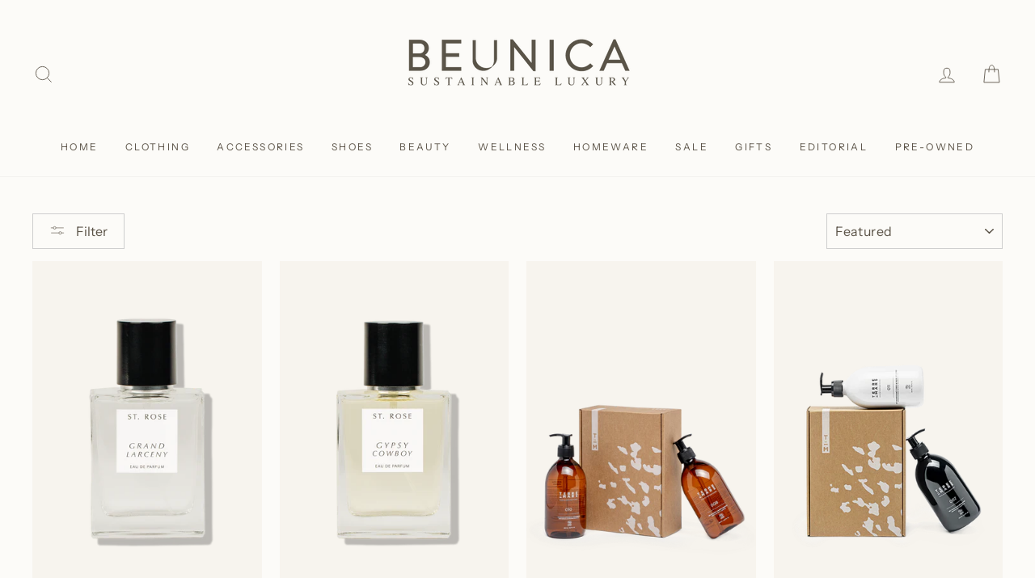

--- FILE ---
content_type: text/html; charset=utf-8
request_url: https://beunica.co.uk/collections/wellness-gifts
body_size: 54919
content:
<!doctype html>
<html class="no-js" lang="en">
<head>


 
<meta content="T4FWna_ZEWe37794X_bGHY5xCpdflceDfgpvZmJ96Fw" name="google-site-verification"/>

<meta name="fo-verify" content="557e0813-c20b-4ea1-989d-6606c9009d1c">
<meta name="google-site-verification" content="Ecmk1hrOg5b3lD3bjXIkmB6z0sqylawd8L1cXxlMtVs" /><script>
window.KiwiSizing = window.KiwiSizing === undefined ? {} : window.KiwiSizing;
KiwiSizing.shop = "beunica.myshopify.com";


</script>
<meta name="google-site-verification" content="jVY-YxXerBWZNpvGoqKr9I-SJWffY9-mTv-plFXomZw" />
<script src="https://ajax.googleapis.com/ajax/libs/jquery/3.5.1/jquery.min.js"></script>
  

<meta charset="utf-8">
<meta http-equiv="X-UA-Compatible" content="IE=edge,chrome=1">
<meta name="viewport" content="width=device-width,initial-scale=1">
<meta name="theme-color" content="#5a5246">
<link rel="canonical" href="https://beunica.com/collections/wellness-gifts">
<script async defer src="https://kit.fontawesome.com/06fb74428f.js" crossorigin="anonymous"></script>
<link rel="prefetch" href="https://cdn.shopify.com/s/files/1/0478/3862/5950/files/LOOK_1_abb6da32-afaa-4950-b2a5-0226e7d68d07_2592x.jpg" />
<link rel="prefetch" href="https://cdn.shopify.com/s/files/1/0478/3862/5950/files/LOOK_1_abb6da32-afaa-4950-b2a5-0226e7d68d07_2592x.jpg?v=1626186894" /><link rel="shortcut icon" href="//beunica.co.uk/cdn/shop/files/beunica_logo_mark_1_32x32.png?v=1614311327" type="image/png" /><title>Wellness Gifts | Eco-Friendly Skin Care | Best Ethical Products
</title>
<meta name="description" content="Shop our curation of wellness gift sets that will inspire relaxation, self-care and mindfulness. From natural scented candles and organic skincare to sleep sprays and more!"><meta property="og:site_name" content="Beunica">
  <meta property="og:url" content="https://beunica.com/collections/wellness-gifts">
  <meta property="og:title" content="Wellness Gifts | Eco-Friendly Skin Care | Best Ethical Products">
  <meta property="og:type" content="website">
  <meta property="og:description" content="Shop our curation of wellness gift sets that will inspire relaxation, self-care and mindfulness. From natural scented candles and organic skincare to sleep sprays and more!"><meta property="og:image" content="http://beunica.co.uk/cdn/shop/products/GrandLarceny_1200x630.png?v=1631973507"><meta property="og:image" content="http://beunica.co.uk/cdn/shop/products/GypsyCowboy_1200x630.png?v=1631974002"><meta property="og:image" content="http://beunica.co.uk/cdn/shop/products/RitualSet_b8422424-c656-4fa9-8295-19d66bc2cee6_1200x630.png?v=1616582343">
  <meta property="og:image:secure_url" content="https://beunica.co.uk/cdn/shop/products/GrandLarceny_1200x630.png?v=1631973507"><meta property="og:image:secure_url" content="https://beunica.co.uk/cdn/shop/products/GypsyCowboy_1200x630.png?v=1631974002"><meta property="og:image:secure_url" content="https://beunica.co.uk/cdn/shop/products/RitualSet_b8422424-c656-4fa9-8295-19d66bc2cee6_1200x630.png?v=1616582343">
  <meta name="twitter:site" content="@">
  <meta name="twitter:card" content="summary_large_image">
  <meta name="twitter:title" content="Wellness Gifts | Eco-Friendly Skin Care | Best Ethical Products">
  <meta name="twitter:description" content="Shop our curation of wellness gift sets that will inspire relaxation, self-care and mindfulness. From natural scented candles and organic skincare to sleep sprays and more!">
<link href="//beunica.co.uk/cdn/shop/t/53/assets/owl.carousel.min.css?v=70516089817612781961658317233" rel="stylesheet" type="text/css" media="all" />
<link href="//beunica.co.uk/cdn/shop/t/53/assets/owl.theme.default.min.css?v=135046118358282713361658317233" rel="stylesheet" type="text/css" media="all" />
<script defer src="//beunica.co.uk/cdn/shop/t/53/assets/owl.carousel.min.js?v=97891440811553454251658317233"></script><style data-shopify>
  
  @font-face {
  font-family: "Instrument Sans";
  font-weight: 400;
  font-style: normal;
  src: url("//beunica.co.uk/cdn/fonts/instrument_sans/instrumentsans_n4.db86542ae5e1596dbdb28c279ae6c2086c4c5bfa.woff2") format("woff2"),
       url("//beunica.co.uk/cdn/fonts/instrument_sans/instrumentsans_n4.510f1b081e58d08c30978f465518799851ef6d8b.woff") format("woff");
}


  @font-face {
  font-family: "Instrument Sans";
  font-weight: 600;
  font-style: normal;
  src: url("//beunica.co.uk/cdn/fonts/instrument_sans/instrumentsans_n6.27dc66245013a6f7f317d383a3cc9a0c347fb42d.woff2") format("woff2"),
       url("//beunica.co.uk/cdn/fonts/instrument_sans/instrumentsans_n6.1a71efbeeb140ec495af80aad612ad55e19e6d0e.woff") format("woff");
}

  @font-face {
  font-family: "Instrument Sans";
  font-weight: 400;
  font-style: italic;
  src: url("//beunica.co.uk/cdn/fonts/instrument_sans/instrumentsans_i4.028d3c3cd8d085648c808ceb20cd2fd1eb3560e5.woff2") format("woff2"),
       url("//beunica.co.uk/cdn/fonts/instrument_sans/instrumentsans_i4.7e90d82df8dee29a99237cd19cc529d2206706a2.woff") format("woff");
}

  @font-face {
  font-family: "Instrument Sans";
  font-weight: 600;
  font-style: italic;
  src: url("//beunica.co.uk/cdn/fonts/instrument_sans/instrumentsans_i6.ba8063f6adfa1e7ffe690cc5efa600a1e0a8ec32.woff2") format("woff2"),
       url("//beunica.co.uk/cdn/fonts/instrument_sans/instrumentsans_i6.a5bb29b76a0bb820ddaa9417675a5d0bafaa8c1f.woff") format("woff");
}

</style>


<link href="//beunica.co.uk/cdn/shop/t/53/assets/theme.min.css?v=171781887081972224831658317233" rel="stylesheet" type="text/css" media="all" />
  <link href="//beunica.co.uk/cdn/shop/t/53/assets/pb_custom.css?v=6510406093486752971659672048" rel="stylesheet" type="text/css" media="all" />
<style data-shopify>
  :root {
    --typeHeaderPrimary: "Times New Roman";
    --typeHeaderFallback: Times, serif;
    --typeHeaderSize: 38px;
    --typeHeaderWeight: 400;
    --typeHeaderLineHeight: 1;
    --typeHeaderSpacing: 0.025em;

    --typeBasePrimary:"Instrument Sans";
    --typeBaseFallback:sans-serif;
    --typeBaseSize: 14px;
    --typeBaseWeight: 400;
    --typeBaseSpacing: 0.025em;
    --typeBaseLineHeight: 1.6;

    --typeCollectionTitle: 16px;

    --iconWeight: 2px;
    --iconLinecaps: miter;

    
      --buttonRadius: 0px;
    

    --colorGridOverlayOpacity: 0.1;
  }
}
</style>
<script>
  document.documentElement.className = document.documentElement.className.replace('no-js', 'js');

  window.theme = window.theme || {};
  theme.routes = {
    cart: "/cart",
    cartAdd: "/cart/add.js",
    cartChange: "/cart/change"
  };
  theme.strings = {
    soldOut: "Sold Out",
    unavailable: "Unavailable",
    stockLabel: "Only [count] items in stock!",
    willNotShipUntil: "Will not ship until [date]",
    willBeInStockAfter: "Will be in stock after [date]",
    waitingForStock: "Inventory on the way",
    savePrice: "Save [saved_amount]",
    cartEmpty: "Your cart is currently empty.",
    cartTermsConfirmation: "You must agree with the terms and conditions of sales to check out"
  };
  theme.settings = {
    dynamicVariantsEnable: true,
    dynamicVariantType: "button",
    cartType: "drawer",
    moneyFormat: "\u003cspan class=money\u003e${{amount}}\u003c\/span\u003e",
    saveType: "dollar",
    recentlyViewedEnabled: false,
    predictiveSearch: true,
    predictiveSearchType: "product",
    inventoryThreshold: 4,
    quickView: false,
    themeName: 'Impulse',
    themeVersion: "3.2.4"
  };
</script>

<!-- OutlinkStickyBtn CODE Start -->

<!-- OutlinkStickyBtn END --> 
  
<script>window.performance && window.performance.mark && window.performance.mark('shopify.content_for_header.start');</script><meta id="shopify-digital-wallet" name="shopify-digital-wallet" content="/47838625950/digital_wallets/dialog">
<meta name="shopify-checkout-api-token" content="34efdbea38b0ce059aab4e5406bf12c6">
<link rel="alternate" type="application/atom+xml" title="Feed" href="/collections/wellness-gifts.atom" />
<link rel="next" href="/collections/wellness-gifts?page=2">
<link rel="alternate" hreflang="x-default" href="https://beunica.com/collections/wellness-gifts">
<link rel="alternate" hreflang="en" href="https://beunica.com/collections/wellness-gifts">
<link rel="alternate" hreflang="en-GB" href="https://beunica.com/en-gb/collections/wellness-gifts">
<link rel="alternate" type="application/json+oembed" href="https://beunica.com/collections/wellness-gifts.oembed">
<script async="async" src="/checkouts/internal/preloads.js?locale=en-US"></script>
<link rel="preconnect" href="https://shop.app" crossorigin="anonymous">
<script async="async" src="https://shop.app/checkouts/internal/preloads.js?locale=en-US&shop_id=47838625950" crossorigin="anonymous"></script>
<script id="apple-pay-shop-capabilities" type="application/json">{"shopId":47838625950,"countryCode":"GB","currencyCode":"USD","merchantCapabilities":["supports3DS"],"merchantId":"gid:\/\/shopify\/Shop\/47838625950","merchantName":"Beunica","requiredBillingContactFields":["postalAddress","email","phone"],"requiredShippingContactFields":["postalAddress","email","phone"],"shippingType":"shipping","supportedNetworks":["visa","maestro","masterCard","amex","discover","elo"],"total":{"type":"pending","label":"Beunica","amount":"1.00"},"shopifyPaymentsEnabled":true,"supportsSubscriptions":true}</script>
<script id="shopify-features" type="application/json">{"accessToken":"34efdbea38b0ce059aab4e5406bf12c6","betas":["rich-media-storefront-analytics"],"domain":"beunica.co.uk","predictiveSearch":true,"shopId":47838625950,"locale":"en"}</script>
<script>var Shopify = Shopify || {};
Shopify.shop = "beunica.myshopify.com";
Shopify.locale = "en";
Shopify.currency = {"active":"USD","rate":"1.0"};
Shopify.country = "US";
Shopify.theme = {"name":"Impulse: Blog","id":134131351779,"schema_name":"Impulse","schema_version":"3.2.4","theme_store_id":857,"role":"main"};
Shopify.theme.handle = "null";
Shopify.theme.style = {"id":null,"handle":null};
Shopify.cdnHost = "beunica.co.uk/cdn";
Shopify.routes = Shopify.routes || {};
Shopify.routes.root = "/";</script>
<script type="module">!function(o){(o.Shopify=o.Shopify||{}).modules=!0}(window);</script>
<script>!function(o){function n(){var o=[];function n(){o.push(Array.prototype.slice.apply(arguments))}return n.q=o,n}var t=o.Shopify=o.Shopify||{};t.loadFeatures=n(),t.autoloadFeatures=n()}(window);</script>
<script>
  window.ShopifyPay = window.ShopifyPay || {};
  window.ShopifyPay.apiHost = "shop.app\/pay";
  window.ShopifyPay.redirectState = null;
</script>
<script id="shop-js-analytics" type="application/json">{"pageType":"collection"}</script>
<script defer="defer" async type="module" src="//beunica.co.uk/cdn/shopifycloud/shop-js/modules/v2/client.init-shop-cart-sync_BdyHc3Nr.en.esm.js"></script>
<script defer="defer" async type="module" src="//beunica.co.uk/cdn/shopifycloud/shop-js/modules/v2/chunk.common_Daul8nwZ.esm.js"></script>
<script type="module">
  await import("//beunica.co.uk/cdn/shopifycloud/shop-js/modules/v2/client.init-shop-cart-sync_BdyHc3Nr.en.esm.js");
await import("//beunica.co.uk/cdn/shopifycloud/shop-js/modules/v2/chunk.common_Daul8nwZ.esm.js");

  window.Shopify.SignInWithShop?.initShopCartSync?.({"fedCMEnabled":true,"windoidEnabled":true});

</script>
<script>
  window.Shopify = window.Shopify || {};
  if (!window.Shopify.featureAssets) window.Shopify.featureAssets = {};
  window.Shopify.featureAssets['shop-js'] = {"shop-cart-sync":["modules/v2/client.shop-cart-sync_QYOiDySF.en.esm.js","modules/v2/chunk.common_Daul8nwZ.esm.js"],"init-fed-cm":["modules/v2/client.init-fed-cm_DchLp9rc.en.esm.js","modules/v2/chunk.common_Daul8nwZ.esm.js"],"shop-button":["modules/v2/client.shop-button_OV7bAJc5.en.esm.js","modules/v2/chunk.common_Daul8nwZ.esm.js"],"init-windoid":["modules/v2/client.init-windoid_DwxFKQ8e.en.esm.js","modules/v2/chunk.common_Daul8nwZ.esm.js"],"shop-cash-offers":["modules/v2/client.shop-cash-offers_DWtL6Bq3.en.esm.js","modules/v2/chunk.common_Daul8nwZ.esm.js","modules/v2/chunk.modal_CQq8HTM6.esm.js"],"shop-toast-manager":["modules/v2/client.shop-toast-manager_CX9r1SjA.en.esm.js","modules/v2/chunk.common_Daul8nwZ.esm.js"],"init-shop-email-lookup-coordinator":["modules/v2/client.init-shop-email-lookup-coordinator_UhKnw74l.en.esm.js","modules/v2/chunk.common_Daul8nwZ.esm.js"],"pay-button":["modules/v2/client.pay-button_DzxNnLDY.en.esm.js","modules/v2/chunk.common_Daul8nwZ.esm.js"],"avatar":["modules/v2/client.avatar_BTnouDA3.en.esm.js"],"init-shop-cart-sync":["modules/v2/client.init-shop-cart-sync_BdyHc3Nr.en.esm.js","modules/v2/chunk.common_Daul8nwZ.esm.js"],"shop-login-button":["modules/v2/client.shop-login-button_D8B466_1.en.esm.js","modules/v2/chunk.common_Daul8nwZ.esm.js","modules/v2/chunk.modal_CQq8HTM6.esm.js"],"init-customer-accounts-sign-up":["modules/v2/client.init-customer-accounts-sign-up_C8fpPm4i.en.esm.js","modules/v2/client.shop-login-button_D8B466_1.en.esm.js","modules/v2/chunk.common_Daul8nwZ.esm.js","modules/v2/chunk.modal_CQq8HTM6.esm.js"],"init-shop-for-new-customer-accounts":["modules/v2/client.init-shop-for-new-customer-accounts_CVTO0Ztu.en.esm.js","modules/v2/client.shop-login-button_D8B466_1.en.esm.js","modules/v2/chunk.common_Daul8nwZ.esm.js","modules/v2/chunk.modal_CQq8HTM6.esm.js"],"init-customer-accounts":["modules/v2/client.init-customer-accounts_dRgKMfrE.en.esm.js","modules/v2/client.shop-login-button_D8B466_1.en.esm.js","modules/v2/chunk.common_Daul8nwZ.esm.js","modules/v2/chunk.modal_CQq8HTM6.esm.js"],"shop-follow-button":["modules/v2/client.shop-follow-button_CkZpjEct.en.esm.js","modules/v2/chunk.common_Daul8nwZ.esm.js","modules/v2/chunk.modal_CQq8HTM6.esm.js"],"lead-capture":["modules/v2/client.lead-capture_BntHBhfp.en.esm.js","modules/v2/chunk.common_Daul8nwZ.esm.js","modules/v2/chunk.modal_CQq8HTM6.esm.js"],"checkout-modal":["modules/v2/client.checkout-modal_CfxcYbTm.en.esm.js","modules/v2/chunk.common_Daul8nwZ.esm.js","modules/v2/chunk.modal_CQq8HTM6.esm.js"],"shop-login":["modules/v2/client.shop-login_Da4GZ2H6.en.esm.js","modules/v2/chunk.common_Daul8nwZ.esm.js","modules/v2/chunk.modal_CQq8HTM6.esm.js"],"payment-terms":["modules/v2/client.payment-terms_MV4M3zvL.en.esm.js","modules/v2/chunk.common_Daul8nwZ.esm.js","modules/v2/chunk.modal_CQq8HTM6.esm.js"]};
</script>
<script>(function() {
  var isLoaded = false;
  function asyncLoad() {
    if (isLoaded) return;
    isLoaded = true;
    var urls = ["https:\/\/cloudsearch-1f874.kxcdn.com\/shopify.js?shop=beunica.myshopify.com","https:\/\/static.klaviyo.com\/onsite\/js\/klaviyo.js?company_id=WJ6nPn\u0026shop=beunica.myshopify.com","https:\/\/static.klaviyo.com\/onsite\/js\/klaviyo.js?company_id=WJ6nPn\u0026shop=beunica.myshopify.com","https:\/\/app.kiwisizing.com\/web\/js\/dist\/kiwiSizing\/plugin\/SizingPlugin.prod.js?v=330\u0026shop=beunica.myshopify.com","https:\/\/static.klaviyo.com\/onsite\/js\/klaviyo.js?company_id=TKsDmM\u0026shop=beunica.myshopify.com","https:\/\/cookie-bar.conversionbear.com\/script?app=cookie_consent\u0026shop=beunica.myshopify.com","https:\/\/dr4qe3ddw9y32.cloudfront.net\/awin-shopify-integration-code.js?aid=24482\u0026s2s=\u0026v=shopifyApp_2.0.8\u0026ts=1629373430820\u0026shop=beunica.myshopify.com","https:\/\/cdn.jsdelivr.net\/gh\/yunmuqing\/SmBdBWwTCrjyN3AE@latest\/mbAt2ktK3Dmszf6K.js?shop=beunica.myshopify.com","https:\/\/cdn.shopify.com\/s\/files\/1\/0478\/3862\/5950\/t\/53\/assets\/subscribe-it.js?v=1667238030\u0026shop=beunica.myshopify.com"];
    for (var i = 0; i < urls.length; i++) {
      var s = document.createElement('script');
      s.type = 'text/javascript';
      s.async = true;
      s.src = urls[i];
      var x = document.getElementsByTagName('script')[0];
      x.parentNode.insertBefore(s, x);
    }
  };
  if(window.attachEvent) {
    window.attachEvent('onload', asyncLoad);
  } else {
    window.addEventListener('load', asyncLoad, false);
  }
})();</script>
<script id="__st">var __st={"a":47838625950,"offset":-21600,"reqid":"9a617eb3-51dc-4067-bd48-90e659df8679-1768991007","pageurl":"beunica.co.uk\/collections\/wellness-gifts","u":"f5192fea71e5","p":"collection","rtyp":"collection","rid":230957219998};</script>
<script>window.ShopifyPaypalV4VisibilityTracking = true;</script>
<script id="captcha-bootstrap">!function(){'use strict';const t='contact',e='account',n='new_comment',o=[[t,t],['blogs',n],['comments',n],[t,'customer']],c=[[e,'customer_login'],[e,'guest_login'],[e,'recover_customer_password'],[e,'create_customer']],r=t=>t.map((([t,e])=>`form[action*='/${t}']:not([data-nocaptcha='true']) input[name='form_type'][value='${e}']`)).join(','),a=t=>()=>t?[...document.querySelectorAll(t)].map((t=>t.form)):[];function s(){const t=[...o],e=r(t);return a(e)}const i='password',u='form_key',d=['recaptcha-v3-token','g-recaptcha-response','h-captcha-response',i],f=()=>{try{return window.sessionStorage}catch{return}},m='__shopify_v',_=t=>t.elements[u];function p(t,e,n=!1){try{const o=window.sessionStorage,c=JSON.parse(o.getItem(e)),{data:r}=function(t){const{data:e,action:n}=t;return t[m]||n?{data:e,action:n}:{data:t,action:n}}(c);for(const[e,n]of Object.entries(r))t.elements[e]&&(t.elements[e].value=n);n&&o.removeItem(e)}catch(o){console.error('form repopulation failed',{error:o})}}const l='form_type',E='cptcha';function T(t){t.dataset[E]=!0}const w=window,h=w.document,L='Shopify',v='ce_forms',y='captcha';let A=!1;((t,e)=>{const n=(g='f06e6c50-85a8-45c8-87d0-21a2b65856fe',I='https://cdn.shopify.com/shopifycloud/storefront-forms-hcaptcha/ce_storefront_forms_captcha_hcaptcha.v1.5.2.iife.js',D={infoText:'Protected by hCaptcha',privacyText:'Privacy',termsText:'Terms'},(t,e,n)=>{const o=w[L][v],c=o.bindForm;if(c)return c(t,g,e,D).then(n);var r;o.q.push([[t,g,e,D],n]),r=I,A||(h.body.append(Object.assign(h.createElement('script'),{id:'captcha-provider',async:!0,src:r})),A=!0)});var g,I,D;w[L]=w[L]||{},w[L][v]=w[L][v]||{},w[L][v].q=[],w[L][y]=w[L][y]||{},w[L][y].protect=function(t,e){n(t,void 0,e),T(t)},Object.freeze(w[L][y]),function(t,e,n,w,h,L){const[v,y,A,g]=function(t,e,n){const i=e?o:[],u=t?c:[],d=[...i,...u],f=r(d),m=r(i),_=r(d.filter((([t,e])=>n.includes(e))));return[a(f),a(m),a(_),s()]}(w,h,L),I=t=>{const e=t.target;return e instanceof HTMLFormElement?e:e&&e.form},D=t=>v().includes(t);t.addEventListener('submit',(t=>{const e=I(t);if(!e)return;const n=D(e)&&!e.dataset.hcaptchaBound&&!e.dataset.recaptchaBound,o=_(e),c=g().includes(e)&&(!o||!o.value);(n||c)&&t.preventDefault(),c&&!n&&(function(t){try{if(!f())return;!function(t){const e=f();if(!e)return;const n=_(t);if(!n)return;const o=n.value;o&&e.removeItem(o)}(t);const e=Array.from(Array(32),(()=>Math.random().toString(36)[2])).join('');!function(t,e){_(t)||t.append(Object.assign(document.createElement('input'),{type:'hidden',name:u})),t.elements[u].value=e}(t,e),function(t,e){const n=f();if(!n)return;const o=[...t.querySelectorAll(`input[type='${i}']`)].map((({name:t})=>t)),c=[...d,...o],r={};for(const[a,s]of new FormData(t).entries())c.includes(a)||(r[a]=s);n.setItem(e,JSON.stringify({[m]:1,action:t.action,data:r}))}(t,e)}catch(e){console.error('failed to persist form',e)}}(e),e.submit())}));const S=(t,e)=>{t&&!t.dataset[E]&&(n(t,e.some((e=>e===t))),T(t))};for(const o of['focusin','change'])t.addEventListener(o,(t=>{const e=I(t);D(e)&&S(e,y())}));const B=e.get('form_key'),M=e.get(l),P=B&&M;t.addEventListener('DOMContentLoaded',(()=>{const t=y();if(P)for(const e of t)e.elements[l].value===M&&p(e,B);[...new Set([...A(),...v().filter((t=>'true'===t.dataset.shopifyCaptcha))])].forEach((e=>S(e,t)))}))}(h,new URLSearchParams(w.location.search),n,t,e,['guest_login'])})(!0,!1)}();</script>
<script integrity="sha256-4kQ18oKyAcykRKYeNunJcIwy7WH5gtpwJnB7kiuLZ1E=" data-source-attribution="shopify.loadfeatures" defer="defer" src="//beunica.co.uk/cdn/shopifycloud/storefront/assets/storefront/load_feature-a0a9edcb.js" crossorigin="anonymous"></script>
<script crossorigin="anonymous" defer="defer" src="//beunica.co.uk/cdn/shopifycloud/storefront/assets/shopify_pay/storefront-65b4c6d7.js?v=20250812"></script>
<script data-source-attribution="shopify.dynamic_checkout.dynamic.init">var Shopify=Shopify||{};Shopify.PaymentButton=Shopify.PaymentButton||{isStorefrontPortableWallets:!0,init:function(){window.Shopify.PaymentButton.init=function(){};var t=document.createElement("script");t.src="https://beunica.co.uk/cdn/shopifycloud/portable-wallets/latest/portable-wallets.en.js",t.type="module",document.head.appendChild(t)}};
</script>
<script data-source-attribution="shopify.dynamic_checkout.buyer_consent">
  function portableWalletsHideBuyerConsent(e){var t=document.getElementById("shopify-buyer-consent"),n=document.getElementById("shopify-subscription-policy-button");t&&n&&(t.classList.add("hidden"),t.setAttribute("aria-hidden","true"),n.removeEventListener("click",e))}function portableWalletsShowBuyerConsent(e){var t=document.getElementById("shopify-buyer-consent"),n=document.getElementById("shopify-subscription-policy-button");t&&n&&(t.classList.remove("hidden"),t.removeAttribute("aria-hidden"),n.addEventListener("click",e))}window.Shopify?.PaymentButton&&(window.Shopify.PaymentButton.hideBuyerConsent=portableWalletsHideBuyerConsent,window.Shopify.PaymentButton.showBuyerConsent=portableWalletsShowBuyerConsent);
</script>
<script data-source-attribution="shopify.dynamic_checkout.cart.bootstrap">document.addEventListener("DOMContentLoaded",(function(){function t(){return document.querySelector("shopify-accelerated-checkout-cart, shopify-accelerated-checkout")}if(t())Shopify.PaymentButton.init();else{new MutationObserver((function(e,n){t()&&(Shopify.PaymentButton.init(),n.disconnect())})).observe(document.body,{childList:!0,subtree:!0})}}));
</script>
<link id="shopify-accelerated-checkout-styles" rel="stylesheet" media="screen" href="https://beunica.co.uk/cdn/shopifycloud/portable-wallets/latest/accelerated-checkout-backwards-compat.css" crossorigin="anonymous">
<style id="shopify-accelerated-checkout-cart">
        #shopify-buyer-consent {
  margin-top: 1em;
  display: inline-block;
  width: 100%;
}

#shopify-buyer-consent.hidden {
  display: none;
}

#shopify-subscription-policy-button {
  background: none;
  border: none;
  padding: 0;
  text-decoration: underline;
  font-size: inherit;
  cursor: pointer;
}

#shopify-subscription-policy-button::before {
  box-shadow: none;
}

      </style>

<script>window.performance && window.performance.mark && window.performance.mark('shopify.content_for_header.end');</script>

<!-- "snippets/vitals-loader.liquid" was not rendered, the associated app was uninstalled -->

<!-- <script src="https://ajax.googleapis.com/ajax/libs/jquery/3.5.1/jquery.min.js"></script> -->
<script defer src="//beunica.co.uk/cdn/shop/t/53/assets/vendor-scripts-v6.js"></script>


  <link rel="preload" as="style" href="//beunica.co.uk/cdn/shop/t/53/assets/currency-flags.css?v=75482696549506390791658317233" onload="this.onload=null;this.rel='stylesheet'">
  <noscript><link rel="stylesheet" href="//beunica.co.uk/cdn/shop/t/53/assets/currency-flags.css?v=75482696549506390791658317233"></noscript>


<script defer src="//beunica.co.uk/cdn/shop/t/53/assets/theme.min.js?v=108993828574206916881658317233"></script><!-- "snippets/shogun-head.liquid" was not rendered, the associated app was uninstalled -->

<script src="//beunica.co.uk/cdn/shop/t/53/assets/bss-file-configdata.js?v=83890168814890399991658317233" type="text/javascript"></script><script>
              if (typeof BSS_PL == 'undefined') {
                  var BSS_PL = {};
              }
              
              var bssPlApiServer = "https://product-labels-pro.bsscommerce.com";
              BSS_PL.customerTags = 'null';
              BSS_PL.configData = configDatas;
              BSS_PL.storeId = 3011;
              BSS_PL.currentPlan = "free";
              BSS_PL.storeIdCustomOld = "10678";
              BSS_PL.storeIdOldWIthPriority = "12200";
              BSS_PL.apiServerProduction = "https://product-labels-pro.bsscommerce.com";
              
              </script>
          <style>
.homepage-slideshow .slick-slide .bss_pl_img {
    visibility: hidden !important;
}
</style>
<!-- Start Advanced Store Localization Code: https://apps.shopify.com/advanced-geo-functions --><script type="text/javascript">
  const asl_params = new URLSearchParams(window.location.search);
  var asl_override = '';   
  window.asl_location_override = function(type, location){
    if(typeof location === '') localStorage.removeItem(type);
    else localStorage.setItem(type, location);
  }
   
  if(asl_params.has('region_redirected')) { localStorage.setItem('country_override', ''); localStorage.setItem('region_override', ''); }
  else if(asl_params.has('country_override')) asl_override = '&country_override='+asl_params.get('country_override');
  else if(asl_params.has('region_override')) asl_override = '&region_override='+asl_params.get('region_override');
  else if(localStorage.getItem('country_override') !== null)  asl_override = '&country_overridden='+localStorage.getItem('country_override');
  else if(localStorage.getItem('region_override') !== null)  asl_override = '&region_overridden='+localStorage.getItem('region_override');  
  (function($){
    var asl_s = document.createElement("script"); 
    asl_s.src = "https://shopapi.wyldcode.com/api.js?url="+encodeURIComponent(window.location.toString())+asl_override;
    asl_s.type = 'text/javascript';
    asl_s.onerror = function(){ $('style#asl_cleaner').remove(); $('style#asl_filter').remove(); $('style#asl_custom_filters').remove(); }
    try{
        document.getElementsByTagName("head")[0].appendChild(asl_s);
    } catch(error){
        $('style#asl_cleaner').remove(); 
        $('style#asl_custom_filters').remove();
        $('style#asl_filter').remove(); 
    }
})(jQuery);

</script>

<style id="asl_filter">
</style>
<style id="asl_cleaner">
#shopify-section-collection-template #CollectionSection .grid-product:not(.asl_processed) { visibility: hidden; opacity: 0; } 
.owl-carousel .owl-item:not(.asl_processed) { visibility: hidden; opacity: 0; } 
.index-section .grid-product:not(.asl_processed) { visibility: hidden; opacity: 0; } 
#shopify-section-product-recommendations .grid-product:not(.asl_processed) { visibility: hidden; opacity: 0; } 
.site-nav__item div:not(.asl_processed) { visibility: hidden; opacity: 0; } 
.template-search [data-section-type="collection-template"] .grid-product:not(.asl_processed) { visibility: hidden; opacity: 0; } 
</style>
<style>
    </style>

<!-- End Advanced Store Localization Code --> 

<!-- "snippets/buddha-megamenu-before.liquid" was not rendered, the associated app was uninstalled -->
<!-- "snippets/buddha-megamenu.liquid" was not rendered, the associated app was uninstalled -->
<!-- "snippets/buddha-megamenu-wireframe.liquid" was not rendered, the associated app was uninstalled -->


<!-- Font icon for header icons -->
<link href="https://wishlisthero-assets.revampco.com/safe-icons/css/wishlisthero-icons.css" rel="stylesheet"/>
<!-- Style for floating buttons and others -->
<style type="text/css">
@media screen and (max-width: 641px){
.Header__Icon+.Header__Icon {
margin-left: 10px;
}
}
@media screen and (min-width: 641px){
.Header__Icon+.Header__Icon.Wlh-Header__Icon {
margin-left: 20px;
}
}
.wishlist-hero-header-icon {
    vertical-align: middle;
}
.wishlisthero-floating {
        position: absolute;  right : 5px; left:auto;
        top: 5px;
        z-index: 4;
        border-radius: 100%;
    }
.wishlisthero-floating svg {
        font-size:23px;
        margin-top:1px;
}
    .wishlisthero-floating:hover {
        background-color: rgba(0, 0, 0, 0.05);
    }

    .wishlisthero-floating button {
        font-size: 20px !important;
        width: 40px !important;
        padding: 0.125em 0 0 !important;
    }
  
  
  
.MuiTypography-body2 ,.MuiTypography-body1 ,.MuiTypography-caption ,.MuiTypography-button ,.MuiTypography-h1 ,.MuiTypography-h2 ,.MuiTypography-h3 ,.MuiTypography-h4 ,.MuiTypography-h5 ,.MuiTypography-h6 ,.MuiTypography-subtitle1 ,.MuiTypography-subtitle2 ,.MuiTypography-overline , MuiButton-root{
     font-family: inherit !important; /*Roboto, Helvetica, Arial, sans-serif;*/
}
.MuiTypography-h1 , .MuiTypography-h2 , .MuiTypography-h3 , .MuiTypography-h4 , .MuiTypography-h5 , .MuiTypography-h6 , .MuiButton-root, .MuiCardHeader-title a{
     font-family: "Times New Roman", Times, serif !important;
}

    /****************************************************************************************/
    /* For some theme shared view need some spacing */
    /*
    #wishlist-hero-shared-list-view {
  margin-top: 15px;
  margin-bottom: 15px;
}
#wishlist-hero-shared-list-view h1 {
  padding-left: 5px;
}
*/
#wishlisthero-product-page-button-container {
  margin-top: -15px;
  margin-bottom:20px;
  position: relative;
}

    /****************************************************************************************/
    #wishlisthero-product-page-button-container button {
      border: 1.5px solid #5A5246 !important;
}
   #wishlisthero-product-page-button-container button span{
      margin-right: 30px;
}
   #wishlisthero-product-page-button-container button svg{
     position: relative;
     left: -150px;
}
  
   @media screen and (min-width: 1000px) and (max-width: 1050px){
     #wishlisthero-product-page-button-container button svg{
       position: relative;
       left: -70px;
    }
  }
  
   @media screen and (min-width: 1051px) and (max-width: 1100px){
     #wishlisthero-product-page-button-container button svg{
       position: relative;
       left: -80px;
    }
  }
  
   @media screen and (min-width: 1101px) and (max-width: 1150px){
     #wishlisthero-product-page-button-container button svg{
       position: relative;
       left: -90px;
    }
  }
  
  @media screen and (min-width: 1151px) and (max-width: 1200px){
     #wishlisthero-product-page-button-container button svg{
       position: relative;
       left: -100px;
    }
  }
  
   @media screen and (min-width: 1201px) and (max-width: 1250px){
     #wishlisthero-product-page-button-container button svg{
       position: relative;
       left: -130px;
    }
  }
  
  @media screen and (min-width: 1251px) and (max-width: 1300px){
     #wishlisthero-product-page-button-container button svg{
       position: relative;
       left: -140px;
    }
  }
  
   @media screen and (min-width: 1301px) and (max-width: 1350px){
     #wishlisthero-product-page-button-container button svg{
       position: relative;
       left: -150px;
    }
  }
  
    @media screen and (min-width: 1351px) and (max-width: 1400px){
     #wishlisthero-product-page-button-container button svg{
       position: relative;
       left: -160px;
    }
  }
  
   @media screen and (min-width: 1401px) and (max-width: 1450px){
     #wishlisthero-product-page-button-container button svg{
       position: relative;
       left: -170px;
    }
  }
  
   @media screen and (min-width: 1451px) and (max-width: 1500px){
     #wishlisthero-product-page-button-container button svg{
       position: relative;
       left: -180px;
    }
  }
  
  
  @media screen and (min-width: 1500px) and (max-width: 1920px){
  #wishlisthero-product-page-button-container button svg{
     position: relative;
     left: -190px;
   }
  }
 
  
  @media screen and (max-width: 767px){
    #wishlisthero-product-page-button-container button span{
      margin-right: 20px;
      
      }
   #wishlisthero-product-page-button-container button svg{
     position: absolute;
     left: 15px;
     }
  
  }
  
 
  
    /****************************************************************************************/
    /* Customize the indicator when wishlist has items AND the normal indicator not working */
span.wishlist-hero-items-count {
  position: absolute;
  top: 42%;
  right: 10%;
    border-radius: 100%;
}

@media screen and (max-width: 749px){
.wishlisthero-product-page-button-container{
width:100%
}
.wishlisthero-product-page-button-container button{
 margin-left:auto !important; margin-right: auto !important;
}
}
@media(max-width:760px){
   span.wishlist-hero-items-count {
     top: 28%;
   }
}
.MuiCardMedia-root{
padding-top:120% !important; 
}
</style> <script type='text/javascript'>try{
   window.WishListHero_setting = {"ButtonColor":"#5A5246","IconColor":"rgba(255, 255, 255, 1)","IconType":"Star","ButtonTextBeforeAdding":"ADD TO WISHLIST","ButtonTextAfterAdding":"ADDED TO WISHLIST","AnimationAfterAddition":"Blink","ButtonTextAddToCart":"ADD TO CART","ButtonTextOutOfStock":"OUT OF STOCK","ButtonTextAddAllToCart":"ADD ALL TO CART","ButtonTextRemoveAllToCart":"REMOVE ALL FROM WISHLIST","AddedProductNotificationText":"Product added to wishlist successfully","AddedProductToCartNotificationText":"Product added to cart successfully","ViewCartLinkText":"View Cart","SharePopup_TitleText":"Share My wishlist","SharePopup_shareBtnText":"Share","SharePopup_shareHederText":"Share on Social Networks","SharePopup_shareCopyText":"Or copy Wishlist link to share","SharePopup_shareCancelBtnText":"cancel","SharePopup_shareCopyBtnText":"copy","SendEMailPopup_BtnText":"send email","SendEMailPopup_FromText":"From Name","SendEMailPopup_ToText":"To email","SendEMailPopup_BodyText":"Body","SendEMailPopup_SendBtnText":"send","SendEMailPopup_TitleText":"Send My Wislist via Email","AddProductMessageText":"Are you sure you want to add all items to cart ?","RemoveProductMessageText":"Are you sure you want to remove this item from your wishlist ?","RemoveAllProductMessageText":"Are you sure you want to remove all items from your wishlist ?","RemovedProductNotificationText":"Product removed from wishlist successfully","AddAllOutOfStockProductNotificationText":"There seems to have been an issue adding items to cart, please try again later","RemovePopupOkText":"ok","RemovePopup_HeaderText":"ARE YOU SURE?","ViewWishlistText":"View wishlist","EmptyWishlistText":"there are no items in this wishlist","BuyNowButtonText":"Buy Now","BuyNowButtonColor":"rgb(144, 86, 162)","BuyNowTextButtonColor":"rgb(255, 255, 255)","Wishlist_Title":"My Wishlist","WishlistHeaderTitleAlignment":"Left","WishlistProductImageSize":"Normal","PriceColor":"#5A5246","HeaderFontSize":"30","PriceFontSize":"18","ProductNameFontSize":"16","LaunchPointType":"header_menu","DisplayWishlistAs":"popup_window","DisplayButtonAs":"text_with_icon","PopupSize":"md","HideAddToCartButton":false,"NoRedirectAfterAddToCart":false,"DisableGuestCustomer":false,"LoginPopupContent":"Please login to save your wishlist across devices.","LoginPopupLoginBtnText":"Login","LoginPopupContentFontSize":"20","NotificationPopupPosition":"right","WishlistButtonTextColor":"#5A5246","EnableRemoveFromWishlistAfterAddButtonText":"REMOVE FROM WISHLIST","_id":"611b6fb541482e3255a4f01b","EnableCollection":false,"EnableShare":true,"RemovePowerBy":false,"EnableFBPixel":false,"DisapleApp":true,"FloatPointPossition":"bottom_right","HeartStateToggle":true,"HeaderMenuItemsIndicator":true,"EnableRemoveFromWishlistAfterAdd":true,"Shop":"beunica.myshopify.com","shop":"beunica.myshopify.com","Status":"Active","Plan":"FREE"};  
  }catch(e){ console.error('Error loading config',e); } </script>
<script>window.wishlisthero_cartDotClasses=['cart-link__bubble',  'cart-link__bubble--visible' , 'is-visible'];</script>
<script>window.wishlisthero_buttonProdPageClasses=['btn','btn--full','btn--secondary'];</script>
<script>window.wishlisthero_buttonProdPageFontSize='auto';</script>
  
    <script src="//beunica.co.uk/cdn/shop/t/53/assets/timesact.js?v=134875659446275926861686070963"></script><!-- BEGIN app block: shopify://apps/ta-labels-badges/blocks/bss-pl-config-data/91bfe765-b604-49a1-805e-3599fa600b24 --><script
    id='bss-pl-config-data'
>
	let TAE_StoreId = "";
	if (typeof BSS_PL == 'undefined' || TAE_StoreId !== "") {
  		var BSS_PL = {};
		BSS_PL.storeId = null;
		BSS_PL.currentPlan = null;
		BSS_PL.apiServerProduction = null;
		BSS_PL.publicAccessToken = null;
		BSS_PL.customerTags = "null";
		BSS_PL.customerId = "null";
		BSS_PL.storeIdCustomOld = null;
		BSS_PL.storeIdOldWIthPriority = null;
		BSS_PL.storeIdOptimizeAppendLabel = null
		BSS_PL.optimizeCodeIds = null; 
		BSS_PL.extendedFeatureIds = null;
		BSS_PL.integration = null;
		BSS_PL.settingsData  = null;
		BSS_PL.configProductMetafields = null;
		BSS_PL.configVariantMetafields = null;
		
		BSS_PL.configData = [].concat();

		
		BSS_PL.configDataBanner = [].concat();

		
		BSS_PL.configDataPopup = [].concat();

		
		BSS_PL.configDataLabelGroup = [].concat();
		
		
		BSS_PL.collectionID = ``;
		BSS_PL.collectionHandle = ``;
		BSS_PL.collectionTitle = ``;

		
		BSS_PL.conditionConfigData = [].concat();
	}
</script>




<style>
    
    
</style>

<script>
    function bssLoadScripts(src, callback, isDefer = false) {
        const scriptTag = document.createElement('script');
        document.head.appendChild(scriptTag);
        scriptTag.src = src;
        if (isDefer) {
            scriptTag.defer = true;
        } else {
            scriptTag.async = true;
        }
        if (callback) {
            scriptTag.addEventListener('load', function () {
                callback();
            });
        }
    }
    const scriptUrls = [
        "https://cdn.shopify.com/extensions/019bdf67-379d-7b8b-a73d-7733aa4407b8/product-label-559/assets/bss-pl-init-helper.js",
        "https://cdn.shopify.com/extensions/019bdf67-379d-7b8b-a73d-7733aa4407b8/product-label-559/assets/bss-pl-init-config-run-scripts.js",
    ];
    Promise.all(scriptUrls.map((script) => new Promise((resolve) => bssLoadScripts(script, resolve)))).then((res) => {
        console.log('BSS scripts loaded');
        window.bssScriptsLoaded = true;
    });

	function bssInitScripts() {
		if (BSS_PL.configData.length) {
			const enabledFeature = [
				{ type: 1, script: "https://cdn.shopify.com/extensions/019bdf67-379d-7b8b-a73d-7733aa4407b8/product-label-559/assets/bss-pl-init-for-label.js" },
				{ type: 2, badge: [0, 7, 8], script: "https://cdn.shopify.com/extensions/019bdf67-379d-7b8b-a73d-7733aa4407b8/product-label-559/assets/bss-pl-init-for-badge-product-name.js" },
				{ type: 2, badge: [1, 11], script: "https://cdn.shopify.com/extensions/019bdf67-379d-7b8b-a73d-7733aa4407b8/product-label-559/assets/bss-pl-init-for-badge-product-image.js" },
				{ type: 2, badge: 2, script: "https://cdn.shopify.com/extensions/019bdf67-379d-7b8b-a73d-7733aa4407b8/product-label-559/assets/bss-pl-init-for-badge-custom-selector.js" },
				{ type: 2, badge: [3, 9, 10], script: "https://cdn.shopify.com/extensions/019bdf67-379d-7b8b-a73d-7733aa4407b8/product-label-559/assets/bss-pl-init-for-badge-price.js" },
				{ type: 2, badge: 4, script: "https://cdn.shopify.com/extensions/019bdf67-379d-7b8b-a73d-7733aa4407b8/product-label-559/assets/bss-pl-init-for-badge-add-to-cart-btn.js" },
				{ type: 2, badge: 5, script: "https://cdn.shopify.com/extensions/019bdf67-379d-7b8b-a73d-7733aa4407b8/product-label-559/assets/bss-pl-init-for-badge-quantity-box.js" },
				{ type: 2, badge: 6, script: "https://cdn.shopify.com/extensions/019bdf67-379d-7b8b-a73d-7733aa4407b8/product-label-559/assets/bss-pl-init-for-badge-buy-it-now-btn.js" }
			]
				.filter(({ type, badge }) => BSS_PL.configData.some(item => item.label_type === type && (badge === undefined || (Array.isArray(badge) ? badge.includes(item.badge_type) : item.badge_type === badge))) || (type === 1 && BSS_PL.configDataLabelGroup && BSS_PL.configDataLabelGroup.length))
				.map(({ script }) => script);
				
            enabledFeature.forEach((src) => bssLoadScripts(src));

            if (enabledFeature.length) {
                const src = "https://cdn.shopify.com/extensions/019bdf67-379d-7b8b-a73d-7733aa4407b8/product-label-559/assets/bss-product-label-js.js";
                bssLoadScripts(src);
            }
        }

        if (BSS_PL.configDataBanner && BSS_PL.configDataBanner.length) {
            const src = "https://cdn.shopify.com/extensions/019bdf67-379d-7b8b-a73d-7733aa4407b8/product-label-559/assets/bss-product-label-banner.js";
            bssLoadScripts(src);
        }

        if (BSS_PL.configDataPopup && BSS_PL.configDataPopup.length) {
            const src = "https://cdn.shopify.com/extensions/019bdf67-379d-7b8b-a73d-7733aa4407b8/product-label-559/assets/bss-product-label-popup.js";
            bssLoadScripts(src);
        }

        if (window.location.search.includes('bss-pl-custom-selector')) {
            const src = "https://cdn.shopify.com/extensions/019bdf67-379d-7b8b-a73d-7733aa4407b8/product-label-559/assets/bss-product-label-custom-position.js";
            bssLoadScripts(src, null, true);
        }
    }
    bssInitScripts();
</script>


<!-- END app block --><!-- BEGIN app block: shopify://apps/bucks/blocks/app-embed/4f0a9b06-9da4-4a49-b378-2de9d23a3af3 -->
<script>
  window.bucksCC = window.bucksCC || {};
  window.bucksCC.metaConfig = {};
  window.bucksCC.reConvert = function() {};
  "function" != typeof Object.assign && (Object.assign = function(n) {
    if (null == n) 
      throw new TypeError("Cannot convert undefined or null to object");
    



    for (var r = Object(n), t = 1; t < arguments.length; t++) {
      var e = arguments[t];
      if (null != e) 
        for (var o in e) 
          e.hasOwnProperty(o) && (r[o] = e[o])
    }
    return r
  });

const bucks_validateJson = json => {
    let checkedJson;
    try {
        checkedJson = JSON.parse(json);
    } catch (error) { }
    return checkedJson;
};

  const bucks_encodedData = "[base64]";

  const bucks_myshopifyDomain = "beunica.com";

  const decodedURI = atob(bucks_encodedData);
  const bucks_decodedString = decodeURIComponent(decodedURI);


  const bucks_parsedData = bucks_validateJson(bucks_decodedString) || {};
  Object.assign(window.bucksCC.metaConfig, {

    ... bucks_parsedData,
    money_format: "\u003cspan class=money\u003e${{amount}}\u003c\/span\u003e",
    money_with_currency_format: "\u003cspan class=money\u003e${{amount}} USD\u003c\/span\u003e",
    userCurrency: "USD"

  });
  window.bucksCC.reConvert = function() {};
  window.bucksCC.themeAppExtension = true;
  window.bucksCC.metaConfig.multiCurrencies = [];
  window.bucksCC.localization = {};
  
  

  window.bucksCC.localization.availableCountries = ["AW","AT","BE","BG","CA","HR","DO","EE","FI","FR","DE","GR","HT","IS","IT","JM","LU","MC","NL","NO","PT","SG","SK","SI","ES","SE","CH","TT","TC","GB","US"];
  window.bucksCC.localization.availableLanguages = ["en"];

  
  window.bucksCC.metaConfig.multiCurrencies = "AWG,CAD,CHF,DOP,EUR,GBP,ISK,JMD,SEK,SGD,TTD,USD".split(',') || '';
  window.bucksCC.metaConfig.cartCurrency = "USD" || '';

  if ((((window || {}).bucksCC || {}).metaConfig || {}).instantLoader) {
    self.fetch || (self.fetch = function(e, n) {
      return n = n || {},
      new Promise(function(t, s) {
        var r = new XMLHttpRequest,
          o = [],
          u = [],
          i = {},
          a = function() {
            return {
              ok: 2 == (r.status / 100 | 0),
              statusText: r.statusText,
              status: r.status,
              url: r.responseURL,
              text: function() {
                return Promise.resolve(r.responseText)
              },
              json: function() {
                return Promise.resolve(JSON.parse(r.responseText))
              },
              blob: function() {
                return Promise.resolve(new Blob([r.response]))
              },
              clone: a,
              headers: {
                keys: function() {
                  return o
                },
                entries: function() {
                  return u
                },
                get: function(e) {
                  return i[e.toLowerCase()]
                },
                has: function(e) {
                  return e.toLowerCase() in i
                }
              }
            }
          };
        for (var c in r.open(n.method || "get", e, !0), r.onload = function() {
          r.getAllResponseHeaders().replace(/^(.*?):[^S\n]*([sS]*?)$/gm, function(e, n, t) {
            o.push(n = n.toLowerCase()),
            u.push([n, t]),
            i[n] = i[n]
              ? i[n] + "," + t
              : t
          }),
          t(a())
        },
        r.onerror = s,
        r.withCredentials = "include" == n.credentials,
        n.headers) 
          r.setRequestHeader(c, n.headers[c]);
        r.send(n.body || null)
      })
    });
    !function() {
      function t(t) {
        const e = document.createElement("style");
        e.innerText = t,
        document.head.appendChild(e)
      }
      function e(t) {
        const e = document.createElement("script");
        e.type = "text/javascript",
        e.text = t,
        document.head.appendChild(e),
        console.log("%cBUCKSCC: Instant Loader Activated ⚡️", "background: #1c64f6; color: #fff; font-size: 12px; font-weight:bold; padding: 5px 10px; border-radius: 3px")
      }
      let n = sessionStorage.getItem("bucksccHash");
      (
        n = n
          ? JSON.parse(n)
          : null
      )
        ? e(n)
        : fetch(`https://${bucks_myshopifyDomain}/apps/buckscc/sdk.min.js`, {mode: "no-cors"}).then(function(t) {
          return t.text()
        }).then(function(t) {
          if ((t || "").length > 100) {
            const o = JSON.stringify(t);
            sessionStorage.setItem("bucksccHash", o),
            n = t,
            e(t)
          }
        })
    }();
  }

  const themeAppExLoadEvent = new Event("BUCKSCC_THEME-APP-EXTENSION_LOADED", { bubbles: true, cancelable: false });

  // Dispatch the custom event on the window
  window.dispatchEvent(themeAppExLoadEvent);

</script><!-- END app block --><link href="https://cdn.shopify.com/extensions/019bdf67-379d-7b8b-a73d-7733aa4407b8/product-label-559/assets/bss-pl-style.min.css" rel="stylesheet" type="text/css" media="all">
<script src="https://cdn.shopify.com/extensions/019ba2d3-5579-7382-9582-e9b49f858129/bucks-23/assets/widgetLoader.js" type="text/javascript" defer="defer"></script>
<link href="https://monorail-edge.shopifysvc.com" rel="dns-prefetch">
<script>(function(){if ("sendBeacon" in navigator && "performance" in window) {try {var session_token_from_headers = performance.getEntriesByType('navigation')[0].serverTiming.find(x => x.name == '_s').description;} catch {var session_token_from_headers = undefined;}var session_cookie_matches = document.cookie.match(/_shopify_s=([^;]*)/);var session_token_from_cookie = session_cookie_matches && session_cookie_matches.length === 2 ? session_cookie_matches[1] : "";var session_token = session_token_from_headers || session_token_from_cookie || "";function handle_abandonment_event(e) {var entries = performance.getEntries().filter(function(entry) {return /monorail-edge.shopifysvc.com/.test(entry.name);});if (!window.abandonment_tracked && entries.length === 0) {window.abandonment_tracked = true;var currentMs = Date.now();var navigation_start = performance.timing.navigationStart;var payload = {shop_id: 47838625950,url: window.location.href,navigation_start,duration: currentMs - navigation_start,session_token,page_type: "collection"};window.navigator.sendBeacon("https://monorail-edge.shopifysvc.com/v1/produce", JSON.stringify({schema_id: "online_store_buyer_site_abandonment/1.1",payload: payload,metadata: {event_created_at_ms: currentMs,event_sent_at_ms: currentMs}}));}}window.addEventListener('pagehide', handle_abandonment_event);}}());</script>
<script id="web-pixels-manager-setup">(function e(e,d,r,n,o){if(void 0===o&&(o={}),!Boolean(null===(a=null===(i=window.Shopify)||void 0===i?void 0:i.analytics)||void 0===a?void 0:a.replayQueue)){var i,a;window.Shopify=window.Shopify||{};var t=window.Shopify;t.analytics=t.analytics||{};var s=t.analytics;s.replayQueue=[],s.publish=function(e,d,r){return s.replayQueue.push([e,d,r]),!0};try{self.performance.mark("wpm:start")}catch(e){}var l=function(){var e={modern:/Edge?\/(1{2}[4-9]|1[2-9]\d|[2-9]\d{2}|\d{4,})\.\d+(\.\d+|)|Firefox\/(1{2}[4-9]|1[2-9]\d|[2-9]\d{2}|\d{4,})\.\d+(\.\d+|)|Chrom(ium|e)\/(9{2}|\d{3,})\.\d+(\.\d+|)|(Maci|X1{2}).+ Version\/(15\.\d+|(1[6-9]|[2-9]\d|\d{3,})\.\d+)([,.]\d+|)( \(\w+\)|)( Mobile\/\w+|) Safari\/|Chrome.+OPR\/(9{2}|\d{3,})\.\d+\.\d+|(CPU[ +]OS|iPhone[ +]OS|CPU[ +]iPhone|CPU IPhone OS|CPU iPad OS)[ +]+(15[._]\d+|(1[6-9]|[2-9]\d|\d{3,})[._]\d+)([._]\d+|)|Android:?[ /-](13[3-9]|1[4-9]\d|[2-9]\d{2}|\d{4,})(\.\d+|)(\.\d+|)|Android.+Firefox\/(13[5-9]|1[4-9]\d|[2-9]\d{2}|\d{4,})\.\d+(\.\d+|)|Android.+Chrom(ium|e)\/(13[3-9]|1[4-9]\d|[2-9]\d{2}|\d{4,})\.\d+(\.\d+|)|SamsungBrowser\/([2-9]\d|\d{3,})\.\d+/,legacy:/Edge?\/(1[6-9]|[2-9]\d|\d{3,})\.\d+(\.\d+|)|Firefox\/(5[4-9]|[6-9]\d|\d{3,})\.\d+(\.\d+|)|Chrom(ium|e)\/(5[1-9]|[6-9]\d|\d{3,})\.\d+(\.\d+|)([\d.]+$|.*Safari\/(?![\d.]+ Edge\/[\d.]+$))|(Maci|X1{2}).+ Version\/(10\.\d+|(1[1-9]|[2-9]\d|\d{3,})\.\d+)([,.]\d+|)( \(\w+\)|)( Mobile\/\w+|) Safari\/|Chrome.+OPR\/(3[89]|[4-9]\d|\d{3,})\.\d+\.\d+|(CPU[ +]OS|iPhone[ +]OS|CPU[ +]iPhone|CPU IPhone OS|CPU iPad OS)[ +]+(10[._]\d+|(1[1-9]|[2-9]\d|\d{3,})[._]\d+)([._]\d+|)|Android:?[ /-](13[3-9]|1[4-9]\d|[2-9]\d{2}|\d{4,})(\.\d+|)(\.\d+|)|Mobile Safari.+OPR\/([89]\d|\d{3,})\.\d+\.\d+|Android.+Firefox\/(13[5-9]|1[4-9]\d|[2-9]\d{2}|\d{4,})\.\d+(\.\d+|)|Android.+Chrom(ium|e)\/(13[3-9]|1[4-9]\d|[2-9]\d{2}|\d{4,})\.\d+(\.\d+|)|Android.+(UC? ?Browser|UCWEB|U3)[ /]?(15\.([5-9]|\d{2,})|(1[6-9]|[2-9]\d|\d{3,})\.\d+)\.\d+|SamsungBrowser\/(5\.\d+|([6-9]|\d{2,})\.\d+)|Android.+MQ{2}Browser\/(14(\.(9|\d{2,})|)|(1[5-9]|[2-9]\d|\d{3,})(\.\d+|))(\.\d+|)|K[Aa][Ii]OS\/(3\.\d+|([4-9]|\d{2,})\.\d+)(\.\d+|)/},d=e.modern,r=e.legacy,n=navigator.userAgent;return n.match(d)?"modern":n.match(r)?"legacy":"unknown"}(),u="modern"===l?"modern":"legacy",c=(null!=n?n:{modern:"",legacy:""})[u],f=function(e){return[e.baseUrl,"/wpm","/b",e.hashVersion,"modern"===e.buildTarget?"m":"l",".js"].join("")}({baseUrl:d,hashVersion:r,buildTarget:u}),m=function(e){var d=e.version,r=e.bundleTarget,n=e.surface,o=e.pageUrl,i=e.monorailEndpoint;return{emit:function(e){var a=e.status,t=e.errorMsg,s=(new Date).getTime(),l=JSON.stringify({metadata:{event_sent_at_ms:s},events:[{schema_id:"web_pixels_manager_load/3.1",payload:{version:d,bundle_target:r,page_url:o,status:a,surface:n,error_msg:t},metadata:{event_created_at_ms:s}}]});if(!i)return console&&console.warn&&console.warn("[Web Pixels Manager] No Monorail endpoint provided, skipping logging."),!1;try{return self.navigator.sendBeacon.bind(self.navigator)(i,l)}catch(e){}var u=new XMLHttpRequest;try{return u.open("POST",i,!0),u.setRequestHeader("Content-Type","text/plain"),u.send(l),!0}catch(e){return console&&console.warn&&console.warn("[Web Pixels Manager] Got an unhandled error while logging to Monorail."),!1}}}}({version:r,bundleTarget:l,surface:e.surface,pageUrl:self.location.href,monorailEndpoint:e.monorailEndpoint});try{o.browserTarget=l,function(e){var d=e.src,r=e.async,n=void 0===r||r,o=e.onload,i=e.onerror,a=e.sri,t=e.scriptDataAttributes,s=void 0===t?{}:t,l=document.createElement("script"),u=document.querySelector("head"),c=document.querySelector("body");if(l.async=n,l.src=d,a&&(l.integrity=a,l.crossOrigin="anonymous"),s)for(var f in s)if(Object.prototype.hasOwnProperty.call(s,f))try{l.dataset[f]=s[f]}catch(e){}if(o&&l.addEventListener("load",o),i&&l.addEventListener("error",i),u)u.appendChild(l);else{if(!c)throw new Error("Did not find a head or body element to append the script");c.appendChild(l)}}({src:f,async:!0,onload:function(){if(!function(){var e,d;return Boolean(null===(d=null===(e=window.Shopify)||void 0===e?void 0:e.analytics)||void 0===d?void 0:d.initialized)}()){var d=window.webPixelsManager.init(e)||void 0;if(d){var r=window.Shopify.analytics;r.replayQueue.forEach((function(e){var r=e[0],n=e[1],o=e[2];d.publishCustomEvent(r,n,o)})),r.replayQueue=[],r.publish=d.publishCustomEvent,r.visitor=d.visitor,r.initialized=!0}}},onerror:function(){return m.emit({status:"failed",errorMsg:"".concat(f," has failed to load")})},sri:function(e){var d=/^sha384-[A-Za-z0-9+/=]+$/;return"string"==typeof e&&d.test(e)}(c)?c:"",scriptDataAttributes:o}),m.emit({status:"loading"})}catch(e){m.emit({status:"failed",errorMsg:(null==e?void 0:e.message)||"Unknown error"})}}})({shopId: 47838625950,storefrontBaseUrl: "https://beunica.com",extensionsBaseUrl: "https://extensions.shopifycdn.com/cdn/shopifycloud/web-pixels-manager",monorailEndpoint: "https://monorail-edge.shopifysvc.com/unstable/produce_batch",surface: "storefront-renderer",enabledBetaFlags: ["2dca8a86"],webPixelsConfigList: [{"id":"2492825973","configuration":"{\"accountID\":\"WJ6nPn\",\"webPixelConfig\":\"eyJlbmFibGVBZGRlZFRvQ2FydEV2ZW50cyI6IHRydWV9\"}","eventPayloadVersion":"v1","runtimeContext":"STRICT","scriptVersion":"524f6c1ee37bacdca7657a665bdca589","type":"APP","apiClientId":123074,"privacyPurposes":["ANALYTICS","MARKETING"],"dataSharingAdjustments":{"protectedCustomerApprovalScopes":["read_customer_address","read_customer_email","read_customer_name","read_customer_personal_data","read_customer_phone"]}},{"id":"1994195317","configuration":"{\"accountID\":\"137794\"}","eventPayloadVersion":"v1","runtimeContext":"STRICT","scriptVersion":"d22b5691c62682d22357c5bcbea63a2b","type":"APP","apiClientId":1892941825,"privacyPurposes":["ANALYTICS","MARKETING","SALE_OF_DATA"],"dataSharingAdjustments":{"protectedCustomerApprovalScopes":[]}},{"id":"1982759285","configuration":"{\"accountID\":\"123\"}","eventPayloadVersion":"v1","runtimeContext":"STRICT","scriptVersion":"eac4c7d3e78980c2109d7d9040f45379","type":"APP","apiClientId":5394113,"privacyPurposes":["ANALYTICS"],"dataSharingAdjustments":{"protectedCustomerApprovalScopes":["read_customer_email","read_customer_name","read_customer_personal_data"]}},{"id":"206274787","configuration":"{\"pixel_id\":\"214936816502200\",\"pixel_type\":\"facebook_pixel\",\"metaapp_system_user_token\":\"-\"}","eventPayloadVersion":"v1","runtimeContext":"OPEN","scriptVersion":"ca16bc87fe92b6042fbaa3acc2fbdaa6","type":"APP","apiClientId":2329312,"privacyPurposes":["ANALYTICS","MARKETING","SALE_OF_DATA"],"dataSharingAdjustments":{"protectedCustomerApprovalScopes":["read_customer_address","read_customer_email","read_customer_name","read_customer_personal_data","read_customer_phone"]}},{"id":"66978019","configuration":"{\"tagID\":\"2612368333762\"}","eventPayloadVersion":"v1","runtimeContext":"STRICT","scriptVersion":"18031546ee651571ed29edbe71a3550b","type":"APP","apiClientId":3009811,"privacyPurposes":["ANALYTICS","MARKETING","SALE_OF_DATA"],"dataSharingAdjustments":{"protectedCustomerApprovalScopes":["read_customer_address","read_customer_email","read_customer_name","read_customer_personal_data","read_customer_phone"]}},{"id":"175276405","eventPayloadVersion":"v1","runtimeContext":"LAX","scriptVersion":"1","type":"CUSTOM","privacyPurposes":["ANALYTICS"],"name":"Google Analytics tag (migrated)"},{"id":"shopify-app-pixel","configuration":"{}","eventPayloadVersion":"v1","runtimeContext":"STRICT","scriptVersion":"0450","apiClientId":"shopify-pixel","type":"APP","privacyPurposes":["ANALYTICS","MARKETING"]},{"id":"shopify-custom-pixel","eventPayloadVersion":"v1","runtimeContext":"LAX","scriptVersion":"0450","apiClientId":"shopify-pixel","type":"CUSTOM","privacyPurposes":["ANALYTICS","MARKETING"]}],isMerchantRequest: false,initData: {"shop":{"name":"Beunica","paymentSettings":{"currencyCode":"USD"},"myshopifyDomain":"beunica.myshopify.com","countryCode":"GB","storefrontUrl":"https:\/\/beunica.com"},"customer":null,"cart":null,"checkout":null,"productVariants":[],"purchasingCompany":null},},"https://beunica.co.uk/cdn","fcfee988w5aeb613cpc8e4bc33m6693e112",{"modern":"","legacy":""},{"shopId":"47838625950","storefrontBaseUrl":"https:\/\/beunica.com","extensionBaseUrl":"https:\/\/extensions.shopifycdn.com\/cdn\/shopifycloud\/web-pixels-manager","surface":"storefront-renderer","enabledBetaFlags":"[\"2dca8a86\"]","isMerchantRequest":"false","hashVersion":"fcfee988w5aeb613cpc8e4bc33m6693e112","publish":"custom","events":"[[\"page_viewed\",{}],[\"collection_viewed\",{\"collection\":{\"id\":\"230957219998\",\"title\":\"Wellness Gifts\",\"productVariants\":[{\"price\":{\"amount\":185.0,\"currencyCode\":\"USD\"},\"product\":{\"title\":\"Grand Larceny Eau de Perfum\",\"vendor\":\"ST. Rose\",\"id\":\"6972970664094\",\"untranslatedTitle\":\"Grand Larceny Eau de Perfum\",\"url\":\"\/products\/grand-larceny\",\"type\":\"Perfume \u0026 Cologne\"},\"id\":\"40829485285534\",\"image\":{\"src\":\"\/\/beunica.co.uk\/cdn\/shop\/products\/GrandLarceny.png?v=1631973507\"},\"sku\":\"4.08E+13\",\"title\":\"Default Title\",\"untranslatedTitle\":\"Default Title\"},{\"price\":{\"amount\":185.0,\"currencyCode\":\"USD\"},\"product\":{\"title\":\"Gypsy Cowboy Eau de Perfum\",\"vendor\":\"ST. Rose\",\"id\":\"6972974301342\",\"untranslatedTitle\":\"Gypsy Cowboy Eau de Perfum\",\"url\":\"\/products\/gypsy-cowboy\",\"type\":\"Perfume \u0026 Cologne\"},\"id\":\"40829510942878\",\"image\":{\"src\":\"\/\/beunica.co.uk\/cdn\/shop\/products\/GypsyCowboy.png?v=1631974002\"},\"sku\":\"4.08E+13\",\"title\":\"Default Title\",\"untranslatedTitle\":\"Default Title\"},{\"price\":{\"amount\":75.0,\"currencyCode\":\"USD\"},\"product\":{\"title\":\"Irreverence Bath Ritual Set\",\"vendor\":\"Terre de Mars\",\"id\":\"6606949744798\",\"untranslatedTitle\":\"Irreverence Bath Ritual Set\",\"url\":\"\/products\/irreverence-bath-ritual-set\",\"type\":\"Bath \u0026 Body\"},\"id\":\"39480756568222\",\"image\":{\"src\":\"\/\/beunica.co.uk\/cdn\/shop\/products\/RitualSet_b8422424-c656-4fa9-8295-19d66bc2cee6.png?v=1616582343\"},\"sku\":\"3.95E+13\",\"title\":\"Default Title\",\"untranslatedTitle\":\"Default Title\"},{\"price\":{\"amount\":98.0,\"currencyCode\":\"USD\"},\"product\":{\"title\":\"Imminence Hand Care Set\",\"vendor\":\"Terre de Mars\",\"id\":\"6606993064094\",\"untranslatedTitle\":\"Imminence Hand Care Set\",\"url\":\"\/products\/imminence-hand-care-set\",\"type\":\"Hands Wash \u0026 Lotion\"},\"id\":\"39480855888030\",\"image\":{\"src\":\"\/\/beunica.co.uk\/cdn\/shop\/products\/handset.png?v=1616584523\"},\"sku\":\"3.95E+13\",\"title\":\"Default Title\",\"untranslatedTitle\":\"Default Title\"},{\"price\":{\"amount\":40.0,\"currencyCode\":\"USD\"},\"product\":{\"title\":\"Garden Trio Soap Set\",\"vendor\":\"Senteurs D'Orient\",\"id\":\"6695677165726\",\"untranslatedTitle\":\"Garden Trio Soap Set\",\"url\":\"\/products\/garden-trio-set\",\"type\":\"Bar Soap\"},\"id\":\"39829048885406\",\"image\":{\"src\":\"\/\/beunica.co.uk\/cdn\/shop\/products\/12_fa7041d1-ec7f-4d1f-b8ee-58422a366ef5.png?v=1622633240\"},\"sku\":\"3.98E+13\",\"title\":\"Default Title\",\"untranslatedTitle\":\"Default Title\"},{\"price\":{\"amount\":75.0,\"currencyCode\":\"USD\"},\"product\":{\"title\":\"Fleurs d'Oasis Sensual Hands Gift Set\",\"vendor\":\"Senteurs D'Orient\",\"id\":\"6695717830814\",\"untranslatedTitle\":\"Fleurs d'Oasis Sensual Hands Gift Set\",\"url\":\"\/products\/fleur-doasis-sensual-hands-gift-set\",\"type\":\"Soap \u0026 Lotion Dispensers\"},\"id\":\"39829280522398\",\"image\":{\"src\":\"\/\/beunica.co.uk\/cdn\/shop\/products\/6_bb3e3c2c-78ba-400c-8feb-3e48437ef2d4.png?v=1621261619\"},\"sku\":\"3.98E+13\",\"title\":\"Default Title\",\"untranslatedTitle\":\"Default Title\"},{\"price\":{\"amount\":130.0,\"currencyCode\":\"USD\"},\"product\":{\"title\":\"Fleurs d'Oasis Hair and Body Indulgent Gift Set\",\"vendor\":\"Senteurs D'Orient\",\"id\":\"6695725170846\",\"untranslatedTitle\":\"Fleurs d'Oasis Hair and Body Indulgent Gift Set\",\"url\":\"\/products\/fleurs-doasis-hair-and-body-indulgent-gift-set\",\"type\":\"Body Wash\"},\"id\":\"39829302313118\",\"image\":{\"src\":\"\/\/beunica.co.uk\/cdn\/shop\/products\/13_2d347779-a8c0-4fa2-97a4-bc3ee7352b7f.png?v=1622636531\"},\"sku\":\"3.98E+13\",\"title\":\"Default Title\",\"untranslatedTitle\":\"Default Title\"},{\"price\":{\"amount\":38.0,\"currencyCode\":\"USD\"},\"product\":{\"title\":\"Jasmine of Arabia Soothing Bath Salts\",\"vendor\":\"Senteurs D'Orient\",\"id\":\"6695731363998\",\"untranslatedTitle\":\"Jasmine of Arabia Soothing Bath Salts\",\"url\":\"\/products\/soothing-bath-salts-jasmine-of-arabia\",\"type\":\"Bath Additives\"},\"id\":\"39829377646750\",\"image\":{\"src\":\"\/\/beunica.co.uk\/cdn\/shop\/products\/17_5ea878b1-b738-4085-8368-98b95ed78e1e.png?v=1622651095\"},\"sku\":\"3.98E+13\",\"title\":\"Default Title\",\"untranslatedTitle\":\"Default Title\"},{\"price\":{\"amount\":165.0,\"currencyCode\":\"USD\"},\"product\":{\"title\":\"Calm Collection Set\",\"vendor\":\"Kalmar\",\"id\":\"6998091956382\",\"untranslatedTitle\":\"Calm Collection Set\",\"url\":\"\/products\/calm-collection-set\",\"type\":\"Gift Set\"},\"id\":\"40908717392030\",\"image\":{\"src\":\"\/\/beunica.co.uk\/cdn\/shop\/products\/newcalmcollection.png?v=1633078411\"},\"sku\":\"40908717392030\",\"title\":\"Default Title\",\"untranslatedTitle\":\"Default Title\"},{\"price\":{\"amount\":160.0,\"currencyCode\":\"USD\"},\"product\":{\"title\":\"Love Collection Set\",\"vendor\":\"Kalmar\",\"id\":\"6998105096350\",\"untranslatedTitle\":\"Love Collection Set\",\"url\":\"\/products\/love-collection-set\",\"type\":\"Gift Set\"},\"id\":\"40908759793822\",\"image\":{\"src\":\"\/\/beunica.co.uk\/cdn\/shop\/products\/lovecollectionset.png?v=1633006145\"},\"sku\":\"40908759793822\",\"title\":\"Default Title\",\"untranslatedTitle\":\"Default Title\"},{\"price\":{\"amount\":85.0,\"currencyCode\":\"USD\"},\"product\":{\"title\":\"Calm Scented Candle\",\"vendor\":\"Kalmar\",\"id\":\"6556367028382\",\"untranslatedTitle\":\"Calm Scented Candle\",\"url\":\"\/products\/calm-scented-candle\",\"type\":\"Candle\"},\"id\":\"39313878614174\",\"image\":{\"src\":\"\/\/beunica.co.uk\/cdn\/shop\/products\/candlecalm.png?v=1614798182\"},\"sku\":\"39313878614174\",\"title\":\"Default Title\",\"untranslatedTitle\":\"Default Title\"},{\"price\":{\"amount\":52.0,\"currencyCode\":\"USD\"},\"product\":{\"title\":\"Calm Deep Coocon Shower Cream\",\"vendor\":\"Kalmar\",\"id\":\"6557329293470\",\"untranslatedTitle\":\"Calm Deep Coocon Shower Cream\",\"url\":\"\/products\/calm-deep-coocon-shower-cream\",\"type\":\"Bath \u0026 Shower Gel\"},\"id\":\"39316438483102\",\"image\":{\"src\":\"\/\/beunica.co.uk\/cdn\/shop\/products\/Showercream.png?v=1614799992\"},\"sku\":\"39316438483102\",\"title\":\"Default Title\",\"untranslatedTitle\":\"Default Title\"},{\"price\":{\"amount\":70.0,\"currencyCode\":\"USD\"},\"product\":{\"title\":\"Love Scented Candle\",\"vendor\":\"Kalmar\",\"id\":\"6557586423966\",\"untranslatedTitle\":\"Love Scented Candle\",\"url\":\"\/products\/love-scented-candle\",\"type\":\"Candle\"},\"id\":\"39317156724894\",\"image\":{\"src\":\"\/\/beunica.co.uk\/cdn\/shop\/products\/lovecandle.png?v=1614945418\"},\"sku\":\"39317156724894\",\"title\":\"Default Title\",\"untranslatedTitle\":\"Default Title\"},{\"price\":{\"amount\":70.0,\"currencyCode\":\"USD\"},\"product\":{\"title\":\"I Am Love Body Cream\",\"vendor\":\"Kalmar\",\"id\":\"6557581312158\",\"untranslatedTitle\":\"I Am Love Body Cream\",\"url\":\"\/products\/i-am-love-body-cream\",\"type\":\"Moisturiser\"},\"id\":\"39317143584926\",\"image\":{\"src\":\"\/\/beunica.co.uk\/cdn\/shop\/products\/1_13f19ab5-2c0f-4703-9f88-a9678daa177a.png?v=1614941851\"},\"sku\":\"39317143584926\",\"title\":\"Default Title\",\"untranslatedTitle\":\"Default Title\"},{\"price\":{\"amount\":65.0,\"currencyCode\":\"USD\"},\"product\":{\"title\":\"Peace Balm of Serenity\",\"vendor\":\"Kalmar\",\"id\":\"6557590454430\",\"untranslatedTitle\":\"Peace Balm of Serenity\",\"url\":\"\/products\/peace-balm-of-serenity\",\"type\":\"Balm\"},\"id\":\"39317163802782\",\"image\":{\"src\":\"\/\/beunica.co.uk\/cdn\/shop\/products\/peacebalm.png?v=1614945582\"},\"sku\":\"39317156724894\",\"title\":\"Default Title\",\"untranslatedTitle\":\"Default Title\"},{\"price\":{\"amount\":55.0,\"currencyCode\":\"USD\"},\"product\":{\"title\":\"Joy Jubilation Foaming Polish\",\"vendor\":\"Kalmar\",\"id\":\"6557569941662\",\"untranslatedTitle\":\"Joy Jubilation Foaming Polish\",\"url\":\"\/products\/joy-jubilation-foaming-polish\",\"type\":\"Moisturiser\"},\"id\":\"39317122416798\",\"image\":{\"src\":\"\/\/beunica.co.uk\/cdn\/shop\/products\/joyfoam.png?v=1614945808\"},\"sku\":\"39316438483102\",\"title\":\"Default Title\",\"untranslatedTitle\":\"Default Title\"},{\"price\":{\"amount\":70.0,\"currencyCode\":\"USD\"},\"product\":{\"title\":\"Joy Scented Candle\",\"vendor\":\"Kalmar\",\"id\":\"6557584785566\",\"untranslatedTitle\":\"Joy Scented Candle\",\"url\":\"\/products\/joy-scented-candle\",\"type\":\"Candle\"},\"id\":\"39317151056030\",\"image\":{\"src\":\"\/\/beunica.co.uk\/cdn\/shop\/products\/joycandle2_9aafbc9d-0e04-40e1-8b00-1076a9056978.png?v=1614945344\"},\"sku\":\"39317151056030\",\"title\":\"Default Title\",\"untranslatedTitle\":\"Default Title\"},{\"price\":{\"amount\":59.0,\"currencyCode\":\"USD\"},\"product\":{\"title\":\"Joy Energise Body Lotion\",\"vendor\":\"Kalmar\",\"id\":\"6557576986782\",\"untranslatedTitle\":\"Joy Energise Body Lotion\",\"url\":\"\/products\/joy-energise-body-lotion\",\"type\":\"Moisturiser\"},\"id\":\"39317135491230\",\"image\":{\"src\":\"\/\/beunica.co.uk\/cdn\/shop\/products\/energisinglotion.png?v=1614945996\"},\"sku\":\"39317135491230\",\"title\":\"Default Title\",\"untranslatedTitle\":\"Default Title\"},{\"price\":{\"amount\":70.0,\"currencyCode\":\"USD\"},\"product\":{\"title\":\"Love Sensual Bath Oil\",\"vendor\":\"Kalmar\",\"id\":\"6557579051166\",\"untranslatedTitle\":\"Love Sensual Bath Oil\",\"url\":\"\/products\/love-senses-bath-oil\",\"type\":\"Skin Care\"},\"id\":\"39317139980446\",\"image\":{\"src\":\"\/\/beunica.co.uk\/cdn\/shop\/products\/loveoil.png?v=1614942283\"},\"sku\":\"39317135491230\",\"title\":\"Default Title\",\"untranslatedTitle\":\"Default Title\"},{\"price\":{\"amount\":38.0,\"currencyCode\":\"USD\"},\"product\":{\"title\":\"Surrender Body Cleansing Gel (150 ml)\",\"vendor\":\"Terre de Mars\",\"id\":\"5783055302814\",\"untranslatedTitle\":\"Surrender Body Cleansing Gel (150 ml)\",\"url\":\"\/products\/008-reddition-body-wash-150ml\",\"type\":\"Body Wash\"},\"id\":\"36470223634590\",\"image\":{\"src\":\"\/\/beunica.co.uk\/cdn\/shop\/products\/terre36.png?v=1601985711\"},\"sku\":\"3.65E+13\",\"title\":\"150ml Tube\",\"untranslatedTitle\":\"150ml Tube\"},{\"price\":{\"amount\":38.0,\"currencyCode\":\"USD\"},\"product\":{\"title\":\"002 Luminance Face \u0026 Body Scrub Box\",\"vendor\":\"Terre de Mars\",\"id\":\"5782859284638\",\"untranslatedTitle\":\"002 Luminance Face \u0026 Body Scrub Box\",\"url\":\"\/products\/002-luminance-face-body-scrub-box\",\"type\":\"Skincare\"},\"id\":\"36468925661342\",\"image\":{\"src\":\"\/\/beunica.co.uk\/cdn\/shop\/products\/terre10.png?v=1601983286\"},\"sku\":\"3.65E+13\",\"title\":\"x4 Packets\",\"untranslatedTitle\":\"x4 Packets\"},{\"price\":{\"amount\":14.0,\"currencyCode\":\"USD\"},\"product\":{\"title\":\"002 Luminance Face \u0026 Body Scrub\",\"vendor\":\"Terre de Mars\",\"id\":\"5782864429214\",\"untranslatedTitle\":\"002 Luminance Face \u0026 Body Scrub\",\"url\":\"\/products\/002-luminance-face-body-scrub\",\"type\":\"Skincare\"},\"id\":\"36493012795550\",\"image\":{\"src\":\"\/\/beunica.co.uk\/cdn\/shop\/products\/terre16.png?v=1605537949\"},\"sku\":\"3.65E+13\",\"title\":\"Single Pack\",\"untranslatedTitle\":\"Single Pack\"},{\"price\":{\"amount\":65.0,\"currencyCode\":\"USD\"},\"product\":{\"title\":\"003 Resonance Face Oil 30ml\",\"vendor\":\"Terre de Mars\",\"id\":\"5782865510558\",\"untranslatedTitle\":\"003 Resonance Face Oil 30ml\",\"url\":\"\/products\/003-resonance-face-oil-30ml\",\"type\":\"Lotion \u0026 Moisturizer\"},\"id\":\"36468953645214\",\"image\":{\"src\":\"\/\/beunica.co.uk\/cdn\/shop\/products\/terre26.png?v=1601984756\"},\"sku\":\"3.65E+13\",\"title\":\"Default Title\",\"untranslatedTitle\":\"Default Title\"},{\"price\":{\"amount\":84.0,\"currencyCode\":\"USD\"},\"product\":{\"title\":\"Redemption Face Mask\",\"vendor\":\"Terre de Mars\",\"id\":\"5782946283678\",\"untranslatedTitle\":\"Redemption Face Mask\",\"url\":\"\/products\/004-resonance-body-and-hair-oil-100ml\",\"type\":\"Skincare\"},\"id\":\"36469698691230\",\"image\":{\"src\":\"\/\/beunica.co.uk\/cdn\/shop\/products\/terre24.png?v=1605537992\"},\"sku\":\"3.65E+13\",\"title\":\"Default Title\",\"untranslatedTitle\":\"Default Title\"},{\"price\":{\"amount\":60.0,\"currencyCode\":\"USD\"},\"product\":{\"title\":\"005 Resilience Face Cream 30ml\",\"vendor\":\"Terre de Mars\",\"id\":\"5782997106846\",\"untranslatedTitle\":\"005 Resilience Face Cream 30ml\",\"url\":\"\/products\/005-resilience-face-cream-30ml\",\"type\":\"Skincare\"},\"id\":\"36469872754846\",\"image\":{\"src\":\"\/\/beunica.co.uk\/cdn\/shop\/products\/terre22.png?v=1605538023\"},\"sku\":\"3.65E+13\",\"title\":\"Default Title\",\"untranslatedTitle\":\"Default Title\"},{\"price\":{\"amount\":78.0,\"currencyCode\":\"USD\"},\"product\":{\"title\":\"006 Resilience Hand and Body Cream 100ml\",\"vendor\":\"Terre de Mars\",\"id\":\"5783012671646\",\"untranslatedTitle\":\"006 Resilience Hand and Body Cream 100ml\",\"url\":\"\/products\/006-resilience-hand-and-body-cream-100ml\",\"type\":\"Skincare\"},\"id\":\"36469942190238\",\"image\":{\"src\":\"\/\/beunica.co.uk\/cdn\/shop\/products\/terre35.png?v=1601985590\"},\"sku\":\"3.65E+13\",\"title\":\"Default Title\",\"untranslatedTitle\":\"Default Title\"},{\"price\":{\"amount\":52.0,\"currencyCode\":\"USD\"},\"product\":{\"title\":\"Insurrection Hand Wash (500 ml)\",\"vendor\":\"Terre de Mars\",\"id\":\"5783020568734\",\"untranslatedTitle\":\"Insurrection Hand Wash (500 ml)\",\"url\":\"\/products\/007-insurrection-hand-wash-500ml\",\"type\":\"Liquid Hand Wash\"},\"id\":\"36469974368414\",\"image\":{\"src\":\"\/\/beunica.co.uk\/cdn\/shop\/products\/terre32.png?v=1601985313\"},\"sku\":\"3.65E+13\",\"title\":\"Default Title\",\"untranslatedTitle\":\"Default Title\"},{\"price\":{\"amount\":65.0,\"currencyCode\":\"USD\"},\"product\":{\"title\":\"011 Imminence Nourishing Body \u0026 Hand Lotion\",\"vendor\":\"Terre de Mars\",\"id\":\"5783030005918\",\"untranslatedTitle\":\"011 Imminence Nourishing Body \u0026 Hand Lotion\",\"url\":\"\/products\/011-imminence-nourishing-body-hand-lotion-500ml\",\"type\":\"Lotion\"},\"id\":\"39480832131230\",\"image\":{\"src\":\"\/\/beunica.co.uk\/cdn\/shop\/products\/011new.png?v=1616582754\"},\"sku\":\"P011\",\"title\":\"500ml\",\"untranslatedTitle\":\"500ml\"},{\"price\":{\"amount\":26.0,\"currencyCode\":\"USD\"},\"product\":{\"title\":\"009 Redemption Face Mask\",\"vendor\":\"Terre de Mars\",\"id\":\"5783050223774\",\"untranslatedTitle\":\"009 Redemption Face Mask\",\"url\":\"\/products\/009-redemption-face-mask\",\"type\":\"Face Mask\"},\"id\":\"36470152429726\",\"image\":{\"src\":\"\/\/beunica.co.uk\/cdn\/shop\/products\/terre38.png?v=1605538043\"},\"sku\":\"3.65E+13\",\"title\":\"Default Title\",\"untranslatedTitle\":\"Default Title\"},{\"price\":{\"amount\":57.0,\"currencyCode\":\"USD\"},\"product\":{\"title\":\"Surrender Body Cleansing Gel (500 ml)\",\"vendor\":\"Terre de Mars\",\"id\":\"5783063789726\",\"untranslatedTitle\":\"Surrender Body Cleansing Gel (500 ml)\",\"url\":\"\/products\/008-reddition-body-cleansing-gel-500ml\",\"type\":\"Body Wash\"},\"id\":\"36470230778014\",\"image\":{\"src\":\"\/\/beunica.co.uk\/cdn\/shop\/products\/terre34.png?v=1601985495\"},\"sku\":\"3.65E+13\",\"title\":\"500ml Bottle\",\"untranslatedTitle\":\"500ml Bottle\"},{\"price\":{\"amount\":59.0,\"currencyCode\":\"USD\"},\"product\":{\"title\":\"Irreverence Nourishing Shampoo (500 ml)\",\"vendor\":\"Terre de Mars\",\"id\":\"5783065952414\",\"untranslatedTitle\":\"Irreverence Nourishing Shampoo (500 ml)\",\"url\":\"\/products\/010-irreverence-nourishing-shampoo-500ml\",\"type\":\"Haircare\"},\"id\":\"36470241689758\",\"image\":{\"src\":\"\/\/beunica.co.uk\/cdn\/shop\/products\/terre44_566eea9c-68d4-4fbc-84a2-65fc3d995c11.png?v=1605538099\"},\"sku\":\"3.65E+13\",\"title\":\"150ml Tube\",\"untranslatedTitle\":\"150ml Tube\"},{\"price\":{\"amount\":38.0,\"currencyCode\":\"USD\"},\"product\":{\"title\":\"010 Irreverence Nourishing Shampoo\",\"vendor\":\"Terre de Mars\",\"id\":\"5783074472094\",\"untranslatedTitle\":\"010 Irreverence Nourishing Shampoo\",\"url\":\"\/products\/010-irreverence-nourishing-shampoo-150ml-1\",\"type\":\"Haircare\"},\"id\":\"36470279733406\",\"image\":{\"src\":\"\/\/beunica.co.uk\/cdn\/shop\/products\/terre44.png?v=1601986301\"},\"sku\":\"36470241689758150ml\",\"title\":\"150ml Tube\",\"untranslatedTitle\":\"150ml Tube\"},{\"price\":{\"amount\":45.0,\"currencyCode\":\"USD\"},\"product\":{\"title\":\"Resurgence Body \u0026 Face Scrub\",\"vendor\":\"Terre de Mars\",\"id\":\"6112483049630\",\"untranslatedTitle\":\"Resurgence Body \u0026 Face Scrub\",\"url\":\"\/products\/resurgence-scrub\",\"type\":\"Skincare\"},\"id\":\"37710937325726\",\"image\":{\"src\":\"\/\/beunica.co.uk\/cdn\/shop\/products\/14_011a88bd-ae06-4927-9916-9e57be031d63.png?v=1613771202\"},\"sku\":\"3.77E+13\",\"title\":\"250ml\",\"untranslatedTitle\":\"250ml\"},{\"price\":{\"amount\":42.0,\"currencyCode\":\"USD\"},\"product\":{\"title\":\"Organic Variance Eye Contour Cream\",\"vendor\":\"Terre de Mars\",\"id\":\"6607010594974\",\"untranslatedTitle\":\"Organic Variance Eye Contour Cream\",\"url\":\"\/products\/variance-eye-contour-cream\",\"type\":\"Eye Cream\"},\"id\":\"39480895635614\",\"image\":{\"src\":\"\/\/beunica.co.uk\/cdn\/shop\/products\/eyecream.png?v=1616585055\"},\"sku\":\"3.95E+13\",\"title\":\"Default Title\",\"untranslatedTitle\":\"Default Title\"},{\"price\":{\"amount\":50.0,\"currencyCode\":\"USD\"},\"product\":{\"title\":\"Restore It Orange, Palmarosa \u0026 Rosemary Candle\",\"vendor\":\"Fais\",\"id\":\"6600165785758\",\"untranslatedTitle\":\"Restore It Orange, Palmarosa \u0026 Rosemary Candle\",\"url\":\"\/products\/restore-it-orange-palmarosa-rosemary-candle\",\"type\":\"Candle\"},\"id\":\"39951946645662\",\"image\":{\"src\":\"\/\/beunica.co.uk\/cdn\/shop\/products\/restoreit1.png?v=1617969419\"},\"sku\":\"39458640756894\",\"title\":\"154g\",\"untranslatedTitle\":\"154g\"},{\"price\":{\"amount\":50.0,\"currencyCode\":\"USD\"},\"product\":{\"title\":\"Balance It Geranium \u0026 Lemon Candle\",\"vendor\":\"Fais\",\"id\":\"6600109555870\",\"untranslatedTitle\":\"Balance It Geranium \u0026 Lemon Candle\",\"url\":\"\/products\/balance-it-scented-soy-candle-geranium-lemon\",\"type\":\"Candle\"},\"id\":\"39951910502558\",\"image\":{\"src\":\"\/\/beunica.co.uk\/cdn\/shop\/products\/balanceit.png?v=1621853129\"},\"sku\":\"39458328871070\",\"title\":\"440g\",\"untranslatedTitle\":\"440g\"},{\"price\":{\"amount\":50.0,\"currencyCode\":\"USD\"},\"product\":{\"title\":\"Bro-Tanical Cedar \u0026 Rosewood Candle\",\"vendor\":\"Fais\",\"id\":\"6600157560990\",\"untranslatedTitle\":\"Bro-Tanical Cedar \u0026 Rosewood Candle\",\"url\":\"\/products\/bro-tanical-cedar-rosewood-candle\",\"type\":\"Candle\"},\"id\":\"39951921447070\",\"image\":{\"src\":\"\/\/beunica.co.uk\/cdn\/shop\/products\/bro-tanical.png?v=1617969388\"},\"sku\":\"39458554282142\",\"title\":\"154g\",\"untranslatedTitle\":\"154g\"},{\"price\":{\"amount\":50.0,\"currencyCode\":\"USD\"},\"product\":{\"title\":\"Nourish It Ylang Ylang \u0026 Bergamot Candle\",\"vendor\":\"Fais\",\"id\":\"6600161099934\",\"untranslatedTitle\":\"Nourish It Ylang Ylang \u0026 Bergamot Candle\",\"url\":\"\/products\/nourish-it-ylang-ylang-bergamot-candle\",\"type\":\"Candle\"},\"id\":\"39951936028830\",\"image\":{\"src\":\"\/\/beunica.co.uk\/cdn\/shop\/products\/nourishit.png?v=1617969403\"},\"sku\":\"39458590228638\",\"title\":\"154g\",\"untranslatedTitle\":\"154g\"},{\"price\":{\"amount\":90.0,\"currencyCode\":\"USD\"},\"product\":{\"title\":\"Scented Soy Candle Gift Set\",\"vendor\":\"Fais\",\"id\":\"6651595587742\",\"untranslatedTitle\":\"Scented Soy Candle Gift Set\",\"url\":\"\/products\/scented-soy-candles-set\",\"type\":\"Candle\"},\"id\":\"39638521741470\",\"image\":{\"src\":\"\/\/beunica.co.uk\/cdn\/shop\/products\/3candles.png?v=1618408134\"},\"sku\":\"39458640756896\",\"title\":\"Default Title\",\"untranslatedTitle\":\"Default Title\"},{\"price\":{\"amount\":36.0,\"currencyCode\":\"USD\"},\"product\":{\"title\":\"Jasmine of Arabia Soothing Body Soap\",\"vendor\":\"Senteurs D'Orient\",\"id\":\"6695667531934\",\"untranslatedTitle\":\"Jasmine of Arabia Soothing Body Soap\",\"url\":\"\/products\/hammam-soap-jasmine-of-arabia\",\"type\":\"Bar Soap\"},\"id\":\"39828970340510\",\"image\":{\"src\":\"\/\/beunica.co.uk\/cdn\/shop\/products\/8_2cd16edc-73a7-4be3-a180-4c335ff1ab54.png?v=1622632367\"},\"sku\":\"3.98E+13\",\"title\":\"Default Title\",\"untranslatedTitle\":\"Default Title\"},{\"price\":{\"amount\":36.0,\"currencyCode\":\"USD\"},\"product\":{\"title\":\"Orange Blossom Refreshing Body Soap\",\"vendor\":\"Senteurs D'Orient\",\"id\":\"6695669792926\",\"untranslatedTitle\":\"Orange Blossom Refreshing Body Soap\",\"url\":\"\/products\/hammam-soap-orange-blossom\",\"type\":\"Bar Soap\"},\"id\":\"39829019295902\",\"image\":{\"src\":\"\/\/beunica.co.uk\/cdn\/shop\/products\/8_dd98cb6b-2f21-45e7-8e85-c42e5b7962fb.png?v=1622625556\"},\"sku\":\"3.98E+13\",\"title\":\"Default Title\",\"untranslatedTitle\":\"Default Title\"},{\"price\":{\"amount\":36.0,\"currencyCode\":\"USD\"},\"product\":{\"title\":\"Oriental Gardenia Velvety Hand Soap\",\"vendor\":\"Senteurs D'Orient\",\"id\":\"6695672840350\",\"untranslatedTitle\":\"Oriental Gardenia Velvety Hand Soap\",\"url\":\"\/products\/hammam-soap-oriental-gardenia\",\"type\":\"Bar Soap\"},\"id\":\"39829029191838\",\"image\":{\"src\":\"\/\/beunica.co.uk\/cdn\/shop\/products\/14_bba06f28-ef76-4d6f-849e-556d491b7226.png?v=1622655168\"},\"sku\":\"3.98E+13\",\"title\":\"Default Title\",\"untranslatedTitle\":\"Default Title\"},{\"price\":{\"amount\":40.0,\"currencyCode\":\"USD\"},\"product\":{\"title\":\"Fleurs d'Oasis Multi-Purpose Oil\",\"vendor\":\"Senteurs D'Orient\",\"id\":\"6695680147614\",\"untranslatedTitle\":\"Fleurs d'Oasis Multi-Purpose Oil\",\"url\":\"\/products\/fleur-doasis-multi-purpose-oil\",\"type\":\"Bath \u0026 Body\"},\"id\":\"39829061664926\",\"image\":{\"src\":\"\/\/beunica.co.uk\/cdn\/shop\/products\/3_2c200382-09ea-4c73-bd3d-5e57cac3ec28.png?v=1621244205\"},\"sku\":null,\"title\":\"Default Title\",\"untranslatedTitle\":\"Default Title\"},{\"price\":{\"amount\":36.0,\"currencyCode\":\"USD\"},\"product\":{\"title\":\"Fleurs d'Oasis Nourishing Hand Wash\",\"vendor\":\"Senteurs D'Orient\",\"id\":\"6695684767902\",\"untranslatedTitle\":\"Fleurs d'Oasis Nourishing Hand Wash\",\"url\":\"\/products\/fleur-doasis-nourishing-hand-wash\",\"type\":\"Liquid Hand Soap\"},\"id\":\"39829118255262\",\"image\":{\"src\":\"\/\/beunica.co.uk\/cdn\/shop\/products\/10_7c95e699-1166-4bb4-bd49-68c5e220604b.png?v=1622626070\"},\"sku\":\"3.98E+13\",\"title\":\"Default Title\",\"untranslatedTitle\":\"Default Title\"},{\"price\":{\"amount\":44.0,\"currencyCode\":\"USD\"},\"product\":{\"title\":\"Fleurs d'Oasis Beautifying Hand Cream\",\"vendor\":\"Senteurs D'Orient\",\"id\":\"6695690666142\",\"untranslatedTitle\":\"Fleurs d'Oasis Beautifying Hand Cream\",\"url\":\"\/products\/fleur-doasis-beautifying-hand-cream\",\"type\":\"Lotion \u0026 Moisturizer\"},\"id\":\"39829136965790\",\"image\":{\"src\":\"\/\/beunica.co.uk\/cdn\/shop\/products\/9_3c45c0c7-4fae-4709-a936-0cb5837fcf44.png?v=1622625971\"},\"sku\":\"3.98E+13\",\"title\":\"Default Title\",\"untranslatedTitle\":\"Default Title\"},{\"price\":{\"amount\":36.0,\"currencyCode\":\"USD\"},\"product\":{\"title\":\"Fleurs d'Oasis Indulgent Hair and Body Wash\",\"vendor\":\"Senteurs D'Orient\",\"id\":\"6695694467230\",\"untranslatedTitle\":\"Fleurs d'Oasis Indulgent Hair and Body Wash\",\"url\":\"\/products\/fleur-doasis-indulgent-hair-and-body-wash\",\"type\":\"Bath \u0026 Body\"},\"id\":\"39829149941918\",\"image\":{\"src\":\"\/\/beunica.co.uk\/cdn\/shop\/products\/4_e1e85100-a2be-4179-9fc2-cac4f66932c5.png?v=1621243672\"},\"sku\":\"3.98E+13\",\"title\":\"Default Title\",\"untranslatedTitle\":\"Default Title\"},{\"price\":{\"amount\":44.0,\"currencyCode\":\"USD\"},\"product\":{\"title\":\"Fleurs d'Oasis, Perfecting Body Lotion\",\"vendor\":\"Senteurs D'Orient\",\"id\":\"6695704920222\",\"untranslatedTitle\":\"Fleurs d'Oasis, Perfecting Body Lotion\",\"url\":\"\/products\/fleur-doasis-perfecting-body-lotion\",\"type\":\"Lotion \u0026 Moisturizer\"},\"id\":\"39829228486814\",\"image\":{\"src\":\"\/\/beunica.co.uk\/cdn\/shop\/products\/SenteursD_Orient5.png?v=1621240645\"},\"sku\":\"3.98E+13\",\"title\":\"Default Title\",\"untranslatedTitle\":\"Default Title\"},{\"price\":{\"amount\":19.0,\"currencyCode\":\"USD\"},\"product\":{\"title\":\"And Breathe Incense | Meditation Range\",\"vendor\":\"Breathe \u0026 Be Incense\",\"id\":\"6639623798942\",\"untranslatedTitle\":\"And Breathe Incense | Meditation Range\",\"url\":\"\/products\/and-breather-meditation-range\",\"type\":\"Incense\"},\"id\":\"39716691673246\",\"image\":{\"src\":\"\/\/beunica.co.uk\/cdn\/shop\/products\/andbreathe.png?v=1618481093\"},\"sku\":\"3.97E+13\",\"title\":\"Default Title\",\"untranslatedTitle\":\"Default Title\"},{\"price\":{\"amount\":32.0,\"currencyCode\":\"USD\"},\"product\":{\"title\":\"Meditation Gazing Candle\",\"vendor\":\"Breathe \u0026 Be Incense\",\"id\":\"6639726592158\",\"untranslatedTitle\":\"Meditation Gazing Candle\",\"url\":\"\/products\/meditation-gazing-candle\",\"type\":\"Incense\"},\"id\":\"39585309360286\",\"image\":{\"src\":\"\/\/beunica.co.uk\/cdn\/shop\/products\/MeditationGazingCandle.png?v=1618481995\"},\"sku\":\"3.96E+13\",\"title\":\"Default Title\",\"untranslatedTitle\":\"Default Title\"},{\"price\":{\"amount\":28.0,\"currencyCode\":\"USD\"},\"product\":{\"title\":\"Palo Santo\",\"vendor\":\"Breathe \u0026 Be Incense\",\"id\":\"6639739437214\",\"untranslatedTitle\":\"Palo Santo\",\"url\":\"\/products\/palo-santo\",\"type\":\"Incense\"},\"id\":\"39585357103262\",\"image\":{\"src\":\"\/\/beunica.co.uk\/cdn\/shop\/products\/palosanto.png?v=1620725305\"},\"sku\":\"3.96E+13\",\"title\":\"Default Title\",\"untranslatedTitle\":\"Default Title\"},{\"price\":{\"amount\":19.0,\"currencyCode\":\"USD\"},\"product\":{\"title\":\"Be Still Busy Mind Incense | Meditation Range\",\"vendor\":\"Breathe \u0026 Be Incense\",\"id\":\"6639794192542\",\"untranslatedTitle\":\"Be Still Busy Mind Incense | Meditation Range\",\"url\":\"\/products\/be-still-be-busy-incense-meditation-range\",\"type\":\"Incense\"},\"id\":\"39716692721822\",\"image\":{\"src\":\"\/\/beunica.co.uk\/cdn\/shop\/products\/bestill.png?v=1618481057\"},\"sku\":\"3.97E+13\",\"title\":\"Default Title\",\"untranslatedTitle\":\"Default Title\"},{\"price\":{\"amount\":19.0,\"currencyCode\":\"USD\"},\"product\":{\"title\":\"Root Incense | Chakra Range\",\"vendor\":\"Breathe \u0026 Be Incense\",\"id\":\"6639841575070\",\"untranslatedTitle\":\"Root Incense | Chakra Range\",\"url\":\"\/products\/root-incense-chakra-range\",\"type\":\"Incense\"},\"id\":\"39716705992862\",\"image\":{\"src\":\"\/\/beunica.co.uk\/cdn\/shop\/products\/root.png?v=1618481160\"},\"sku\":\"3.97E+13\",\"title\":\"Default Title\",\"untranslatedTitle\":\"Default Title\"},{\"price\":{\"amount\":19.0,\"currencyCode\":\"USD\"},\"product\":{\"title\":\"Sacral Incense | Chakra Range\",\"vendor\":\"Breathe \u0026 Be Incense\",\"id\":\"6639848521886\",\"untranslatedTitle\":\"Sacral Incense | Chakra Range\",\"url\":\"\/products\/sacral-incense-chakra-range\",\"type\":\"Incense\"},\"id\":\"39716706418846\",\"image\":{\"src\":\"\/\/beunica.co.uk\/cdn\/shop\/products\/sacral.png?v=1618481129\"},\"sku\":\"3.97E+13\",\"title\":\"Default Title\",\"untranslatedTitle\":\"Default Title\"},{\"price\":{\"amount\":19.0,\"currencyCode\":\"USD\"},\"product\":{\"title\":\"Solar Plexus Incense | Chakra Range\",\"vendor\":\"Breathe \u0026 Be Incense\",\"id\":\"6639850782878\",\"untranslatedTitle\":\"Solar Plexus Incense | Chakra Range\",\"url\":\"\/products\/solar-plexus-incense-chakra-range\",\"type\":\"Incense\"},\"id\":\"39716711956638\",\"image\":{\"src\":\"\/\/beunica.co.uk\/cdn\/shop\/products\/solarplexus.png?v=1618480991\"},\"sku\":\"3.97E+13\",\"title\":\"Default Title\",\"untranslatedTitle\":\"Default Title\"},{\"price\":{\"amount\":19.0,\"currencyCode\":\"USD\"},\"product\":{\"title\":\"Heart Incense | Chakra Range\",\"vendor\":\"Breathe \u0026 Be Incense\",\"id\":\"6639853863070\",\"untranslatedTitle\":\"Heart Incense | Chakra Range\",\"url\":\"\/products\/heart-incense-chakra-range\",\"type\":\"Incense\"},\"id\":\"39716704223390\",\"image\":{\"src\":\"\/\/beunica.co.uk\/cdn\/shop\/products\/heart.png?v=1618481220\"},\"sku\":\"3.97E+13\",\"title\":\"Default Title\",\"untranslatedTitle\":\"Default Title\"},{\"price\":{\"amount\":19.0,\"currencyCode\":\"USD\"},\"product\":{\"title\":\"Throat Incense | Chakra Range\",\"vendor\":\"Breathe \u0026 Be Incense\",\"id\":\"6639855468702\",\"untranslatedTitle\":\"Throat Incense | Chakra Range\",\"url\":\"\/products\/throat-incense-chakra-range\",\"type\":\"Incense\"},\"id\":\"39716706943134\",\"image\":{\"src\":\"\/\/beunica.co.uk\/cdn\/shop\/products\/Throatchakra.png?v=1618480855\"},\"sku\":\"3.97E+13\",\"title\":\"Default Title\",\"untranslatedTitle\":\"Default Title\"},{\"price\":{\"amount\":19.0,\"currencyCode\":\"USD\"},\"product\":{\"title\":\"Third Eye Incense | Chakra Range\",\"vendor\":\"Breathe \u0026 Be Incense\",\"id\":\"6639857434782\",\"untranslatedTitle\":\"Third Eye Incense | Chakra Range\",\"url\":\"\/products\/third-eye-incense-chakra-range\",\"type\":\"Incense\"},\"id\":\"39716711170206\",\"image\":{\"src\":\"\/\/beunica.co.uk\/cdn\/shop\/products\/thirdeye.png?v=1618480971\"},\"sku\":\"3.97E+13\",\"title\":\"Default Title\",\"untranslatedTitle\":\"Default Title\"},{\"price\":{\"amount\":19.0,\"currencyCode\":\"USD\"},\"product\":{\"title\":\"Crown Incense | Chakra Range\",\"vendor\":\"Breathe \u0026 Be Incense\",\"id\":\"6639859237022\",\"untranslatedTitle\":\"Crown Incense | Chakra Range\",\"url\":\"\/products\/crown-incense-chakra-range\",\"type\":\"Incense\"},\"id\":\"39716701733022\",\"image\":{\"src\":\"\/\/beunica.co.uk\/cdn\/shop\/products\/crown.png?v=1618481255\"},\"sku\":\"3.97E+13\",\"title\":\"Default Title\",\"untranslatedTitle\":\"Default Title\"},{\"price\":{\"amount\":19.0,\"currencyCode\":\"USD\"},\"product\":{\"title\":\"Champa Incense | Home Range\",\"vendor\":\"Breathe \u0026 Be Incense\",\"id\":\"6639895937182\",\"untranslatedTitle\":\"Champa Incense | Home Range\",\"url\":\"\/products\/champa-incense-home-range\",\"type\":\"Incense\"},\"id\":\"39716695310494\",\"image\":{\"src\":\"\/\/beunica.co.uk\/cdn\/shop\/products\/champa.png?v=1618481365\"},\"sku\":\"3.97E+13\",\"title\":\"Default Title\",\"untranslatedTitle\":\"Default Title\"},{\"price\":{\"amount\":19.0,\"currencyCode\":\"USD\"},\"product\":{\"title\":\"Cleansing Incense | Home Range\",\"vendor\":\"Breathe \u0026 Be Incense\",\"id\":\"6639898919070\",\"untranslatedTitle\":\"Cleansing Incense | Home Range\",\"url\":\"\/products\/cleansing-incense-home-range\",\"type\":\"Incense\"},\"id\":\"39716700061854\",\"image\":{\"src\":\"\/\/beunica.co.uk\/cdn\/shop\/products\/cleansing.png?v=1618481337\"},\"sku\":\"3.97E+13\",\"title\":\"Default Title\",\"untranslatedTitle\":\"Default Title\"}]}}]]"});</script><script>
  window.ShopifyAnalytics = window.ShopifyAnalytics || {};
  window.ShopifyAnalytics.meta = window.ShopifyAnalytics.meta || {};
  window.ShopifyAnalytics.meta.currency = 'USD';
  var meta = {"products":[{"id":6972970664094,"gid":"gid:\/\/shopify\/Product\/6972970664094","vendor":"ST. Rose","type":"Perfume \u0026 Cologne","handle":"grand-larceny","variants":[{"id":40829485285534,"price":18500,"name":"Grand Larceny Eau de Perfum","public_title":null,"sku":"4.08E+13"}],"remote":false},{"id":6972974301342,"gid":"gid:\/\/shopify\/Product\/6972974301342","vendor":"ST. Rose","type":"Perfume \u0026 Cologne","handle":"gypsy-cowboy","variants":[{"id":40829510942878,"price":18500,"name":"Gypsy Cowboy Eau de Perfum","public_title":null,"sku":"4.08E+13"}],"remote":false},{"id":6606949744798,"gid":"gid:\/\/shopify\/Product\/6606949744798","vendor":"Terre de Mars","type":"Bath \u0026 Body","handle":"irreverence-bath-ritual-set","variants":[{"id":39480756568222,"price":7500,"name":"Irreverence Bath Ritual Set","public_title":null,"sku":"3.95E+13"}],"remote":false},{"id":6606993064094,"gid":"gid:\/\/shopify\/Product\/6606993064094","vendor":"Terre de Mars","type":"Hands Wash \u0026 Lotion","handle":"imminence-hand-care-set","variants":[{"id":39480855888030,"price":9800,"name":"Imminence Hand Care Set","public_title":null,"sku":"3.95E+13"}],"remote":false},{"id":6695677165726,"gid":"gid:\/\/shopify\/Product\/6695677165726","vendor":"Senteurs D'Orient","type":"Bar Soap","handle":"garden-trio-set","variants":[{"id":39829048885406,"price":4000,"name":"Garden Trio Soap Set","public_title":null,"sku":"3.98E+13"}],"remote":false},{"id":6695717830814,"gid":"gid:\/\/shopify\/Product\/6695717830814","vendor":"Senteurs D'Orient","type":"Soap \u0026 Lotion Dispensers","handle":"fleur-doasis-sensual-hands-gift-set","variants":[{"id":39829280522398,"price":7500,"name":"Fleurs d'Oasis Sensual Hands Gift Set","public_title":null,"sku":"3.98E+13"}],"remote":false},{"id":6695725170846,"gid":"gid:\/\/shopify\/Product\/6695725170846","vendor":"Senteurs D'Orient","type":"Body Wash","handle":"fleurs-doasis-hair-and-body-indulgent-gift-set","variants":[{"id":39829302313118,"price":13000,"name":"Fleurs d'Oasis Hair and Body Indulgent Gift Set","public_title":null,"sku":"3.98E+13"}],"remote":false},{"id":6695731363998,"gid":"gid:\/\/shopify\/Product\/6695731363998","vendor":"Senteurs D'Orient","type":"Bath Additives","handle":"soothing-bath-salts-jasmine-of-arabia","variants":[{"id":39829377646750,"price":3800,"name":"Jasmine of Arabia Soothing Bath Salts","public_title":null,"sku":"3.98E+13"}],"remote":false},{"id":6998091956382,"gid":"gid:\/\/shopify\/Product\/6998091956382","vendor":"Kalmar","type":"Gift Set","handle":"calm-collection-set","variants":[{"id":40908717392030,"price":16500,"name":"Calm Collection Set","public_title":null,"sku":"40908717392030"}],"remote":false},{"id":6998105096350,"gid":"gid:\/\/shopify\/Product\/6998105096350","vendor":"Kalmar","type":"Gift Set","handle":"love-collection-set","variants":[{"id":40908759793822,"price":16000,"name":"Love Collection Set","public_title":null,"sku":"40908759793822"}],"remote":false},{"id":6556367028382,"gid":"gid:\/\/shopify\/Product\/6556367028382","vendor":"Kalmar","type":"Candle","handle":"calm-scented-candle","variants":[{"id":39313878614174,"price":8500,"name":"Calm Scented Candle","public_title":null,"sku":"39313878614174"}],"remote":false},{"id":6557329293470,"gid":"gid:\/\/shopify\/Product\/6557329293470","vendor":"Kalmar","type":"Bath \u0026 Shower Gel","handle":"calm-deep-coocon-shower-cream","variants":[{"id":39316438483102,"price":5200,"name":"Calm Deep Coocon Shower Cream","public_title":null,"sku":"39316438483102"}],"remote":false},{"id":6557586423966,"gid":"gid:\/\/shopify\/Product\/6557586423966","vendor":"Kalmar","type":"Candle","handle":"love-scented-candle","variants":[{"id":39317156724894,"price":7000,"name":"Love Scented Candle","public_title":null,"sku":"39317156724894"}],"remote":false},{"id":6557581312158,"gid":"gid:\/\/shopify\/Product\/6557581312158","vendor":"Kalmar","type":"Moisturiser","handle":"i-am-love-body-cream","variants":[{"id":39317143584926,"price":7000,"name":"I Am Love Body Cream","public_title":null,"sku":"39317143584926"}],"remote":false},{"id":6557590454430,"gid":"gid:\/\/shopify\/Product\/6557590454430","vendor":"Kalmar","type":"Balm","handle":"peace-balm-of-serenity","variants":[{"id":39317163802782,"price":6500,"name":"Peace Balm of Serenity","public_title":null,"sku":"39317156724894"}],"remote":false},{"id":6557569941662,"gid":"gid:\/\/shopify\/Product\/6557569941662","vendor":"Kalmar","type":"Moisturiser","handle":"joy-jubilation-foaming-polish","variants":[{"id":39317122416798,"price":5500,"name":"Joy Jubilation Foaming Polish","public_title":null,"sku":"39316438483102"}],"remote":false},{"id":6557584785566,"gid":"gid:\/\/shopify\/Product\/6557584785566","vendor":"Kalmar","type":"Candle","handle":"joy-scented-candle","variants":[{"id":39317151056030,"price":7000,"name":"Joy Scented Candle","public_title":null,"sku":"39317151056030"}],"remote":false},{"id":6557576986782,"gid":"gid:\/\/shopify\/Product\/6557576986782","vendor":"Kalmar","type":"Moisturiser","handle":"joy-energise-body-lotion","variants":[{"id":39317135491230,"price":5900,"name":"Joy Energise Body Lotion","public_title":null,"sku":"39317135491230"}],"remote":false},{"id":6557579051166,"gid":"gid:\/\/shopify\/Product\/6557579051166","vendor":"Kalmar","type":"Skin Care","handle":"love-senses-bath-oil","variants":[{"id":39317139980446,"price":7000,"name":"Love Sensual Bath Oil","public_title":null,"sku":"39317135491230"}],"remote":false},{"id":5783055302814,"gid":"gid:\/\/shopify\/Product\/5783055302814","vendor":"Terre de Mars","type":"Body Wash","handle":"008-reddition-body-wash-150ml","variants":[{"id":36470223634590,"price":3800,"name":"Surrender Body Cleansing Gel (150 ml) - 150ml Tube","public_title":"150ml Tube","sku":"3.65E+13"},{"id":36470223667358,"price":5700,"name":"Surrender Body Cleansing Gel (150 ml) - 500ml Bottle","public_title":"500ml Bottle","sku":"3.65E+13"},{"id":39480910545054,"price":1400,"name":"Surrender Body Cleansing Gel (150 ml) - 75ml","public_title":"75ml","sku":null}],"remote":false},{"id":5782859284638,"gid":"gid:\/\/shopify\/Product\/5782859284638","vendor":"Terre de Mars","type":"Skincare","handle":"002-luminance-face-body-scrub-box","variants":[{"id":36468925661342,"price":3800,"name":"002 Luminance Face \u0026 Body Scrub Box - x4 Packets","public_title":"x4 Packets","sku":"3.65E+13"},{"id":36468925694110,"price":12500,"name":"002 Luminance Face \u0026 Body Scrub Box - x16 Packets","public_title":"x16 Packets","sku":"3.65E+13"}],"remote":false},{"id":5782864429214,"gid":"gid:\/\/shopify\/Product\/5782864429214","vendor":"Terre de Mars","type":"Skincare","handle":"002-luminance-face-body-scrub","variants":[{"id":36493012795550,"price":1400,"name":"002 Luminance Face \u0026 Body Scrub - Single Pack","public_title":"Single Pack","sku":"3.65E+13"},{"id":36493012828318,"price":2800,"name":"002 Luminance Face \u0026 Body Scrub - x4 Packets","public_title":"x4 Packets","sku":"3.65E+13"},{"id":36493012861086,"price":12500,"name":"002 Luminance Face \u0026 Body Scrub - x16 Packets","public_title":"x16 Packets","sku":"3.65E+13"}],"remote":false},{"id":5782865510558,"gid":"gid:\/\/shopify\/Product\/5782865510558","vendor":"Terre de Mars","type":"Lotion \u0026 Moisturizer","handle":"003-resonance-face-oil-30ml","variants":[{"id":36468953645214,"price":6500,"name":"003 Resonance Face Oil 30ml","public_title":null,"sku":"3.65E+13"}],"remote":false},{"id":5782946283678,"gid":"gid:\/\/shopify\/Product\/5782946283678","vendor":"Terre de Mars","type":"Skincare","handle":"004-resonance-body-and-hair-oil-100ml","variants":[{"id":36469698691230,"price":8400,"name":"Redemption Face Mask","public_title":null,"sku":"3.65E+13"}],"remote":false},{"id":5782997106846,"gid":"gid:\/\/shopify\/Product\/5782997106846","vendor":"Terre de Mars","type":"Skincare","handle":"005-resilience-face-cream-30ml","variants":[{"id":36469872754846,"price":6000,"name":"005 Resilience Face Cream 30ml","public_title":null,"sku":"3.65E+13"}],"remote":false},{"id":5783012671646,"gid":"gid:\/\/shopify\/Product\/5783012671646","vendor":"Terre de Mars","type":"Skincare","handle":"006-resilience-hand-and-body-cream-100ml","variants":[{"id":36469942190238,"price":7800,"name":"006 Resilience Hand and Body Cream 100ml","public_title":null,"sku":"3.65E+13"}],"remote":false},{"id":5783020568734,"gid":"gid:\/\/shopify\/Product\/5783020568734","vendor":"Terre de Mars","type":"Liquid Hand Wash","handle":"007-insurrection-hand-wash-500ml","variants":[{"id":36469974368414,"price":5200,"name":"Insurrection Hand Wash (500 ml)","public_title":null,"sku":"3.65E+13"}],"remote":false},{"id":5783030005918,"gid":"gid:\/\/shopify\/Product\/5783030005918","vendor":"Terre de Mars","type":"Lotion","handle":"011-imminence-nourishing-body-hand-lotion-500ml","variants":[{"id":39480832131230,"price":6500,"name":"011 Imminence Nourishing Body \u0026 Hand Lotion - 500ml","public_title":"500ml","sku":"P011"},{"id":39480832163998,"price":4500,"name":"011 Imminence Nourishing Body \u0026 Hand Lotion - 100ml","public_title":"100ml","sku":"P012"}],"remote":false},{"id":5783050223774,"gid":"gid:\/\/shopify\/Product\/5783050223774","vendor":"Terre de Mars","type":"Face Mask","handle":"009-redemption-face-mask","variants":[{"id":36470152429726,"price":2600,"name":"009 Redemption Face Mask","public_title":null,"sku":"3.65E+13"}],"remote":false},{"id":5783063789726,"gid":"gid:\/\/shopify\/Product\/5783063789726","vendor":"Terre de Mars","type":"Body Wash","handle":"008-reddition-body-cleansing-gel-500ml","variants":[{"id":36470230778014,"price":5700,"name":"Surrender Body Cleansing Gel (500 ml) - 500ml Bottle","public_title":"500ml Bottle","sku":"3.65E+13"},{"id":36470230745246,"price":3800,"name":"Surrender Body Cleansing Gel (500 ml) - 150ml Tube","public_title":"150ml Tube","sku":"3.65E+13"}],"remote":false},{"id":5783065952414,"gid":"gid:\/\/shopify\/Product\/5783065952414","vendor":"Terre de Mars","type":"Haircare","handle":"010-irreverence-nourishing-shampoo-500ml","variants":[{"id":36470241689758,"price":5900,"name":"Irreverence Nourishing Shampoo (500 ml) - 150ml Tube","public_title":"150ml Tube","sku":"3.65E+13"},{"id":36470241722526,"price":5900,"name":"Irreverence Nourishing Shampoo (500 ml) - 500ml Bottle","public_title":"500ml Bottle","sku":"3.65E+13"}],"remote":false},{"id":5783074472094,"gid":"gid:\/\/shopify\/Product\/5783074472094","vendor":"Terre de Mars","type":"Haircare","handle":"010-irreverence-nourishing-shampoo-150ml-1","variants":[{"id":36470279733406,"price":3800,"name":"010 Irreverence Nourishing Shampoo - 150ml Tube","public_title":"150ml Tube","sku":"36470241689758150ml"},{"id":36470279766174,"price":3800,"name":"010 Irreverence Nourishing Shampoo - 500ml Bottle","public_title":"500ml Bottle","sku":"3.65E+13"}],"remote":false},{"id":6112483049630,"gid":"gid:\/\/shopify\/Product\/6112483049630","vendor":"Terre de Mars","type":"Skincare","handle":"resurgence-scrub","variants":[{"id":37710937325726,"price":4500,"name":"Resurgence Body \u0026 Face Scrub - 250ml","public_title":"250ml","sku":"3.77E+13"}],"remote":false},{"id":6607010594974,"gid":"gid:\/\/shopify\/Product\/6607010594974","vendor":"Terre de Mars","type":"Eye Cream","handle":"variance-eye-contour-cream","variants":[{"id":39480895635614,"price":4200,"name":"Organic Variance Eye Contour Cream","public_title":null,"sku":"3.95E+13"}],"remote":false},{"id":6600165785758,"gid":"gid:\/\/shopify\/Product\/6600165785758","vendor":"Fais","type":"Candle","handle":"restore-it-orange-palmarosa-rosemary-candle","variants":[{"id":39951946645662,"price":5000,"name":"Restore It Orange, Palmarosa \u0026 Rosemary Candle - 154g","public_title":"154g","sku":"39458640756894"},{"id":39951946678430,"price":9000,"name":"Restore It Orange, Palmarosa \u0026 Rosemary Candle - 440g","public_title":"440g","sku":"39458640756895"}],"remote":false},{"id":6600109555870,"gid":"gid:\/\/shopify\/Product\/6600109555870","vendor":"Fais","type":"Candle","handle":"balance-it-scented-soy-candle-geranium-lemon","variants":[{"id":39951910502558,"price":5000,"name":"Balance It Geranium \u0026 Lemon Candle - 440g","public_title":"440g","sku":"39458328871070"},{"id":39951913713822,"price":9000,"name":"Balance It Geranium \u0026 Lemon Candle - 154g","public_title":"154g","sku":"39951913713822"}],"remote":false},{"id":6600157560990,"gid":"gid:\/\/shopify\/Product\/6600157560990","vendor":"Fais","type":"Candle","handle":"bro-tanical-cedar-rosewood-candle","variants":[{"id":39951921447070,"price":5000,"name":"Bro-Tanical Cedar \u0026 Rosewood Candle - 154g","public_title":"154g","sku":"39458554282142"},{"id":39951921479838,"price":9000,"name":"Bro-Tanical Cedar \u0026 Rosewood Candle - 440g","public_title":"440g","sku":"39458554282143"}],"remote":false},{"id":6600161099934,"gid":"gid:\/\/shopify\/Product\/6600161099934","vendor":"Fais","type":"Candle","handle":"nourish-it-ylang-ylang-bergamot-candle","variants":[{"id":39951936028830,"price":5000,"name":"Nourish It Ylang Ylang \u0026 Bergamot Candle - 154g","public_title":"154g","sku":"39458590228638"},{"id":39951936061598,"price":9000,"name":"Nourish It Ylang Ylang \u0026 Bergamot Candle - 440g","public_title":"440g","sku":"39458590228639"}],"remote":false},{"id":6651595587742,"gid":"gid:\/\/shopify\/Product\/6651595587742","vendor":"Fais","type":"Candle","handle":"scented-soy-candles-set","variants":[{"id":39638521741470,"price":9000,"name":"Scented Soy Candle Gift Set","public_title":null,"sku":"39458640756896"}],"remote":false},{"id":6695667531934,"gid":"gid:\/\/shopify\/Product\/6695667531934","vendor":"Senteurs D'Orient","type":"Bar Soap","handle":"hammam-soap-jasmine-of-arabia","variants":[{"id":39828970340510,"price":3600,"name":"Jasmine of Arabia Soothing Body Soap","public_title":null,"sku":"3.98E+13"}],"remote":false},{"id":6695669792926,"gid":"gid:\/\/shopify\/Product\/6695669792926","vendor":"Senteurs D'Orient","type":"Bar Soap","handle":"hammam-soap-orange-blossom","variants":[{"id":39829019295902,"price":3600,"name":"Orange Blossom Refreshing Body Soap","public_title":null,"sku":"3.98E+13"}],"remote":false},{"id":6695672840350,"gid":"gid:\/\/shopify\/Product\/6695672840350","vendor":"Senteurs D'Orient","type":"Bar Soap","handle":"hammam-soap-oriental-gardenia","variants":[{"id":39829029191838,"price":3600,"name":"Oriental Gardenia Velvety Hand Soap","public_title":null,"sku":"3.98E+13"}],"remote":false},{"id":6695680147614,"gid":"gid:\/\/shopify\/Product\/6695680147614","vendor":"Senteurs D'Orient","type":"Bath \u0026 Body","handle":"fleur-doasis-multi-purpose-oil","variants":[{"id":39829061664926,"price":4000,"name":"Fleurs d'Oasis Multi-Purpose Oil","public_title":null,"sku":null}],"remote":false},{"id":6695684767902,"gid":"gid:\/\/shopify\/Product\/6695684767902","vendor":"Senteurs D'Orient","type":"Liquid Hand Soap","handle":"fleur-doasis-nourishing-hand-wash","variants":[{"id":39829118255262,"price":3600,"name":"Fleurs d'Oasis Nourishing Hand Wash","public_title":null,"sku":"3.98E+13"}],"remote":false},{"id":6695690666142,"gid":"gid:\/\/shopify\/Product\/6695690666142","vendor":"Senteurs D'Orient","type":"Lotion \u0026 Moisturizer","handle":"fleur-doasis-beautifying-hand-cream","variants":[{"id":39829136965790,"price":4400,"name":"Fleurs d'Oasis Beautifying Hand Cream","public_title":null,"sku":"3.98E+13"}],"remote":false},{"id":6695694467230,"gid":"gid:\/\/shopify\/Product\/6695694467230","vendor":"Senteurs D'Orient","type":"Bath \u0026 Body","handle":"fleur-doasis-indulgent-hair-and-body-wash","variants":[{"id":39829149941918,"price":3600,"name":"Fleurs d'Oasis Indulgent Hair and Body Wash","public_title":null,"sku":"3.98E+13"}],"remote":false},{"id":6695704920222,"gid":"gid:\/\/shopify\/Product\/6695704920222","vendor":"Senteurs D'Orient","type":"Lotion \u0026 Moisturizer","handle":"fleur-doasis-perfecting-body-lotion","variants":[{"id":39829228486814,"price":4400,"name":"Fleurs d'Oasis, Perfecting Body Lotion","public_title":null,"sku":"3.98E+13"}],"remote":false},{"id":6639623798942,"gid":"gid:\/\/shopify\/Product\/6639623798942","vendor":"Breathe \u0026 Be Incense","type":"Incense","handle":"and-breather-meditation-range","variants":[{"id":39716691673246,"price":1900,"name":"And Breathe Incense | Meditation Range","public_title":null,"sku":"3.97E+13"}],"remote":false},{"id":6639726592158,"gid":"gid:\/\/shopify\/Product\/6639726592158","vendor":"Breathe \u0026 Be Incense","type":"Incense","handle":"meditation-gazing-candle","variants":[{"id":39585309360286,"price":3200,"name":"Meditation Gazing Candle","public_title":null,"sku":"3.96E+13"}],"remote":false},{"id":6639739437214,"gid":"gid:\/\/shopify\/Product\/6639739437214","vendor":"Breathe \u0026 Be Incense","type":"Incense","handle":"palo-santo","variants":[{"id":39585357103262,"price":2800,"name":"Palo Santo","public_title":null,"sku":"3.96E+13"}],"remote":false},{"id":6639794192542,"gid":"gid:\/\/shopify\/Product\/6639794192542","vendor":"Breathe \u0026 Be Incense","type":"Incense","handle":"be-still-be-busy-incense-meditation-range","variants":[{"id":39716692721822,"price":1900,"name":"Be Still Busy Mind Incense | Meditation Range","public_title":null,"sku":"3.97E+13"}],"remote":false},{"id":6639841575070,"gid":"gid:\/\/shopify\/Product\/6639841575070","vendor":"Breathe \u0026 Be Incense","type":"Incense","handle":"root-incense-chakra-range","variants":[{"id":39716705992862,"price":1900,"name":"Root Incense | Chakra Range","public_title":null,"sku":"3.97E+13"}],"remote":false},{"id":6639848521886,"gid":"gid:\/\/shopify\/Product\/6639848521886","vendor":"Breathe \u0026 Be Incense","type":"Incense","handle":"sacral-incense-chakra-range","variants":[{"id":39716706418846,"price":1900,"name":"Sacral Incense | Chakra Range","public_title":null,"sku":"3.97E+13"}],"remote":false},{"id":6639850782878,"gid":"gid:\/\/shopify\/Product\/6639850782878","vendor":"Breathe \u0026 Be Incense","type":"Incense","handle":"solar-plexus-incense-chakra-range","variants":[{"id":39716711956638,"price":1900,"name":"Solar Plexus Incense | Chakra Range","public_title":null,"sku":"3.97E+13"}],"remote":false},{"id":6639853863070,"gid":"gid:\/\/shopify\/Product\/6639853863070","vendor":"Breathe \u0026 Be Incense","type":"Incense","handle":"heart-incense-chakra-range","variants":[{"id":39716704223390,"price":1900,"name":"Heart Incense | Chakra Range","public_title":null,"sku":"3.97E+13"}],"remote":false},{"id":6639855468702,"gid":"gid:\/\/shopify\/Product\/6639855468702","vendor":"Breathe \u0026 Be Incense","type":"Incense","handle":"throat-incense-chakra-range","variants":[{"id":39716706943134,"price":1900,"name":"Throat Incense | Chakra Range","public_title":null,"sku":"3.97E+13"}],"remote":false},{"id":6639857434782,"gid":"gid:\/\/shopify\/Product\/6639857434782","vendor":"Breathe \u0026 Be Incense","type":"Incense","handle":"third-eye-incense-chakra-range","variants":[{"id":39716711170206,"price":1900,"name":"Third Eye Incense | Chakra Range","public_title":null,"sku":"3.97E+13"}],"remote":false},{"id":6639859237022,"gid":"gid:\/\/shopify\/Product\/6639859237022","vendor":"Breathe \u0026 Be Incense","type":"Incense","handle":"crown-incense-chakra-range","variants":[{"id":39716701733022,"price":1900,"name":"Crown Incense | Chakra Range","public_title":null,"sku":"3.97E+13"}],"remote":false},{"id":6639895937182,"gid":"gid:\/\/shopify\/Product\/6639895937182","vendor":"Breathe \u0026 Be Incense","type":"Incense","handle":"champa-incense-home-range","variants":[{"id":39716695310494,"price":1900,"name":"Champa Incense | Home Range","public_title":null,"sku":"3.97E+13"}],"remote":false},{"id":6639898919070,"gid":"gid:\/\/shopify\/Product\/6639898919070","vendor":"Breathe \u0026 Be Incense","type":"Incense","handle":"cleansing-incense-home-range","variants":[{"id":39716700061854,"price":1900,"name":"Cleansing Incense | Home Range","public_title":null,"sku":"3.97E+13"}],"remote":false}],"page":{"pageType":"collection","resourceType":"collection","resourceId":230957219998,"requestId":"9a617eb3-51dc-4067-bd48-90e659df8679-1768991007"}};
  for (var attr in meta) {
    window.ShopifyAnalytics.meta[attr] = meta[attr];
  }
</script>
<script class="analytics">
  (function () {
    var customDocumentWrite = function(content) {
      var jquery = null;

      if (window.jQuery) {
        jquery = window.jQuery;
      } else if (window.Checkout && window.Checkout.$) {
        jquery = window.Checkout.$;
      }

      if (jquery) {
        jquery('body').append(content);
      }
    };

    var hasLoggedConversion = function(token) {
      if (token) {
        return document.cookie.indexOf('loggedConversion=' + token) !== -1;
      }
      return false;
    }

    var setCookieIfConversion = function(token) {
      if (token) {
        var twoMonthsFromNow = new Date(Date.now());
        twoMonthsFromNow.setMonth(twoMonthsFromNow.getMonth() + 2);

        document.cookie = 'loggedConversion=' + token + '; expires=' + twoMonthsFromNow;
      }
    }

    var trekkie = window.ShopifyAnalytics.lib = window.trekkie = window.trekkie || [];
    if (trekkie.integrations) {
      return;
    }
    trekkie.methods = [
      'identify',
      'page',
      'ready',
      'track',
      'trackForm',
      'trackLink'
    ];
    trekkie.factory = function(method) {
      return function() {
        var args = Array.prototype.slice.call(arguments);
        args.unshift(method);
        trekkie.push(args);
        return trekkie;
      };
    };
    for (var i = 0; i < trekkie.methods.length; i++) {
      var key = trekkie.methods[i];
      trekkie[key] = trekkie.factory(key);
    }
    trekkie.load = function(config) {
      trekkie.config = config || {};
      trekkie.config.initialDocumentCookie = document.cookie;
      var first = document.getElementsByTagName('script')[0];
      var script = document.createElement('script');
      script.type = 'text/javascript';
      script.onerror = function(e) {
        var scriptFallback = document.createElement('script');
        scriptFallback.type = 'text/javascript';
        scriptFallback.onerror = function(error) {
                var Monorail = {
      produce: function produce(monorailDomain, schemaId, payload) {
        var currentMs = new Date().getTime();
        var event = {
          schema_id: schemaId,
          payload: payload,
          metadata: {
            event_created_at_ms: currentMs,
            event_sent_at_ms: currentMs
          }
        };
        return Monorail.sendRequest("https://" + monorailDomain + "/v1/produce", JSON.stringify(event));
      },
      sendRequest: function sendRequest(endpointUrl, payload) {
        // Try the sendBeacon API
        if (window && window.navigator && typeof window.navigator.sendBeacon === 'function' && typeof window.Blob === 'function' && !Monorail.isIos12()) {
          var blobData = new window.Blob([payload], {
            type: 'text/plain'
          });

          if (window.navigator.sendBeacon(endpointUrl, blobData)) {
            return true;
          } // sendBeacon was not successful

        } // XHR beacon

        var xhr = new XMLHttpRequest();

        try {
          xhr.open('POST', endpointUrl);
          xhr.setRequestHeader('Content-Type', 'text/plain');
          xhr.send(payload);
        } catch (e) {
          console.log(e);
        }

        return false;
      },
      isIos12: function isIos12() {
        return window.navigator.userAgent.lastIndexOf('iPhone; CPU iPhone OS 12_') !== -1 || window.navigator.userAgent.lastIndexOf('iPad; CPU OS 12_') !== -1;
      }
    };
    Monorail.produce('monorail-edge.shopifysvc.com',
      'trekkie_storefront_load_errors/1.1',
      {shop_id: 47838625950,
      theme_id: 134131351779,
      app_name: "storefront",
      context_url: window.location.href,
      source_url: "//beunica.co.uk/cdn/s/trekkie.storefront.cd680fe47e6c39ca5d5df5f0a32d569bc48c0f27.min.js"});

        };
        scriptFallback.async = true;
        scriptFallback.src = '//beunica.co.uk/cdn/s/trekkie.storefront.cd680fe47e6c39ca5d5df5f0a32d569bc48c0f27.min.js';
        first.parentNode.insertBefore(scriptFallback, first);
      };
      script.async = true;
      script.src = '//beunica.co.uk/cdn/s/trekkie.storefront.cd680fe47e6c39ca5d5df5f0a32d569bc48c0f27.min.js';
      first.parentNode.insertBefore(script, first);
    };
    trekkie.load(
      {"Trekkie":{"appName":"storefront","development":false,"defaultAttributes":{"shopId":47838625950,"isMerchantRequest":null,"themeId":134131351779,"themeCityHash":"14989995326963135411","contentLanguage":"en","currency":"USD","eventMetadataId":"0ec0047b-357c-420f-bda6-16b0a7921833"},"isServerSideCookieWritingEnabled":true,"monorailRegion":"shop_domain","enabledBetaFlags":["65f19447"]},"Session Attribution":{},"S2S":{"facebookCapiEnabled":false,"source":"trekkie-storefront-renderer","apiClientId":580111}}
    );

    var loaded = false;
    trekkie.ready(function() {
      if (loaded) return;
      loaded = true;

      window.ShopifyAnalytics.lib = window.trekkie;

      var originalDocumentWrite = document.write;
      document.write = customDocumentWrite;
      try { window.ShopifyAnalytics.merchantGoogleAnalytics.call(this); } catch(error) {};
      document.write = originalDocumentWrite;

      window.ShopifyAnalytics.lib.page(null,{"pageType":"collection","resourceType":"collection","resourceId":230957219998,"requestId":"9a617eb3-51dc-4067-bd48-90e659df8679-1768991007","shopifyEmitted":true});

      var match = window.location.pathname.match(/checkouts\/(.+)\/(thank_you|post_purchase)/)
      var token = match? match[1]: undefined;
      if (!hasLoggedConversion(token)) {
        setCookieIfConversion(token);
        window.ShopifyAnalytics.lib.track("Viewed Product Category",{"currency":"USD","category":"Collection: wellness-gifts","collectionName":"wellness-gifts","collectionId":230957219998,"nonInteraction":true},undefined,undefined,{"shopifyEmitted":true});
      }
    });


        var eventsListenerScript = document.createElement('script');
        eventsListenerScript.async = true;
        eventsListenerScript.src = "//beunica.co.uk/cdn/shopifycloud/storefront/assets/shop_events_listener-3da45d37.js";
        document.getElementsByTagName('head')[0].appendChild(eventsListenerScript);

})();</script>
  <script>
  if (!window.ga || (window.ga && typeof window.ga !== 'function')) {
    window.ga = function ga() {
      (window.ga.q = window.ga.q || []).push(arguments);
      if (window.Shopify && window.Shopify.analytics && typeof window.Shopify.analytics.publish === 'function') {
        window.Shopify.analytics.publish("ga_stub_called", {}, {sendTo: "google_osp_migration"});
      }
      console.error("Shopify's Google Analytics stub called with:", Array.from(arguments), "\nSee https://help.shopify.com/manual/promoting-marketing/pixels/pixel-migration#google for more information.");
    };
    if (window.Shopify && window.Shopify.analytics && typeof window.Shopify.analytics.publish === 'function') {
      window.Shopify.analytics.publish("ga_stub_initialized", {}, {sendTo: "google_osp_migration"});
    }
  }
</script>
<script
  defer
  src="https://beunica.co.uk/cdn/shopifycloud/perf-kit/shopify-perf-kit-3.0.4.min.js"
  data-application="storefront-renderer"
  data-shop-id="47838625950"
  data-render-region="gcp-us-east1"
  data-page-type="collection"
  data-theme-instance-id="134131351779"
  data-theme-name="Impulse"
  data-theme-version="3.2.4"
  data-monorail-region="shop_domain"
  data-resource-timing-sampling-rate="10"
  data-shs="true"
  data-shs-beacon="true"
  data-shs-export-with-fetch="true"
  data-shs-logs-sample-rate="1"
  data-shs-beacon-endpoint="https://beunica.co.uk/api/collect"
></script>
</head>

<body class="template-collection" data-center-text="false" data-button_style="square" data-type_header_capitalize="false" data-type_headers_align_text="false" data-type_product_capitalize="false" data-swatch_style="round">
  
<!-- Google Tag Manager (noscript) -->
<noscript><iframe src="https://www.googletagmanager.com/ns.html?id=GTM-KPSWT48"
height="0" width="0" style="display:none;visibility:hidden"></iframe></noscript>
<!-- End Google Tag Manager (noscript) -->

<a class="in-page-link visually-hidden skip-link" href="#MainContent">Skip to content</a>

<div id="PageContainer" class="page-container">
  <div class="transition-body">

  <div id="shopify-section-header" class="shopify-section">





<div id="NavDrawer" class="drawer drawer--left">
  <div class="drawer__contents">
    <div class="drawer__fixed-header drawer__fixed-header--full">
      <div class="drawer__header drawer__header--full appear-animation appear-delay-1">
        <div class="h2 drawer__title">
        </div>
        <div class="drawer__close">
          <button type="button" class="drawer__close-button js-drawer-close">
            <svg aria-hidden="true" focusable="false" role="presentation" class="icon icon-close" viewBox="0 0 64 64"><path d="M19 17.61l27.12 27.13m0-27.12L19 44.74"/></svg>
            <span class="icon__fallback-text">Close menu</span>
          </button>
        </div>
      </div>
    </div>
    <div class="drawer__scrollable">
      <ul class="mobile-nav" role="navigation" aria-label="Primary">
        


          <li class="mobile-nav__item appear-animation appear-delay-2">
            
              <a href="/" class="mobile-nav__link mobile-nav__link--top-level" >Home</a>
            

            
          </li>
        


          <li class="mobile-nav__item appear-animation appear-delay-3">
            
              <div class="mobile-nav__has-sublist">
                
                  <a href="/collections/clothing"
                    class="mobile-nav__link mobile-nav__link--top-level"
                    id="Label-collections-clothing2"
                    >
                    Clothing
                  </a>
                  <div class="mobile-nav__toggle">
                    <button type="button"
                      aria-controls="Linklist-collections-clothing2"
                      
                      class="collapsible-trigger collapsible--auto-height ">
                      <span class="collapsible-trigger__icon collapsible-trigger__icon--open" role="presentation">
  <svg aria-hidden="true" focusable="false" role="presentation" class="icon icon--wide icon-chevron-down" viewBox="0 0 28 16"><path d="M1.57 1.59l12.76 12.77L27.1 1.59" stroke-width="2" stroke="#000" fill="none" fill-rule="evenodd"/></svg>
</span>

                    </button>
                  </div>
                
              </div>
            

            
              <div id="Linklist-collections-clothing2"
                class="mobile-nav__sublist collapsible-content collapsible-content--all "
                aria-labelledby="Label-collections-clothing2"
                >
                <div class="collapsible-content__inner">
                  <ul class="mobile-nav__sublist">
                    


                      <li class="mobile-nav__item">
                        <div class="mobile-nav__child-item">
                          
                            <a href="/collections/clothing"
                              class="mobile-nav__link"
                              id="Sublabel-collections-clothing1"
                              >
                              Shop By
                            </a>
                          
                          
                            <button type="button"
                              aria-controls="Sublinklist-collections-clothing2-collections-clothing1"
                              class="collapsible-trigger ">
                              <span class="collapsible-trigger__icon collapsible-trigger__icon--circle collapsible-trigger__icon--open" role="presentation">
  <svg aria-hidden="true" focusable="false" role="presentation" class="icon icon--wide icon-chevron-down" viewBox="0 0 28 16"><path d="M1.57 1.59l12.76 12.77L27.1 1.59" stroke-width="2" stroke="#000" fill="none" fill-rule="evenodd"/></svg>
</span>

                            </button>
                          
                        </div>

                        
                          <div
                            id="Sublinklist-collections-clothing2-collections-clothing1"
                            aria-labelledby="Sublabel-collections-clothing1"
                            class="mobile-nav__sublist collapsible-content collapsible-content--all "
                            >
                            <div class="collapsible-content__inner">
                              <ul class="mobile-nav__grandchildlist">
                                
                                  <li class="mobile-nav__item">
                                    <a href="/collections/the-winter-shop" class="mobile-nav__link" >
                                      The Winter Shop
                                    </a>
                                  </li>
                                
                                  <li class="mobile-nav__item">
                                    <a href="/collections/luxury-occasionwear-from-emerging-designers" class="mobile-nav__link" >
                                      Event Dressing
                                    </a>
                                  </li>
                                
                                  <li class="mobile-nav__item">
                                    <a href="/collections/summer-wedding" class="mobile-nav__link" >
                                      Wedding
                                    </a>
                                  </li>
                                
                                  <li class="mobile-nav__item">
                                    <a href="/collections/loungewear" class="mobile-nav__link" >
                                      Loungewear
                                    </a>
                                  </li>
                                
                                  <li class="mobile-nav__item">
                                    <a href="/collections/swimwear" class="mobile-nav__link" >
                                      Swimwear & Beachwear
                                    </a>
                                  </li>
                                
                                  <li class="mobile-nav__item">
                                    <a href="/collections/knitwear" class="mobile-nav__link" >
                                      Luxury Knitwear
                                    </a>
                                  </li>
                                
                                  <li class="mobile-nav__item">
                                    <a href="/collections/one-of-a-kind" class="mobile-nav__link" >
                                      Statement Pieces
                                    </a>
                                  </li>
                                
                              </ul>
                            </div>
                          </div>
                        
                      </li>
                    


                      <li class="mobile-nav__item">
                        <div class="mobile-nav__child-item">
                          
                            <a href="/collections/clothing"
                              class="mobile-nav__link"
                              id="Sublabel-collections-clothing2"
                              >
                              Clothing
                            </a>
                          
                          
                            <button type="button"
                              aria-controls="Sublinklist-collections-clothing2-collections-clothing2"
                              class="collapsible-trigger ">
                              <span class="collapsible-trigger__icon collapsible-trigger__icon--circle collapsible-trigger__icon--open" role="presentation">
  <svg aria-hidden="true" focusable="false" role="presentation" class="icon icon--wide icon-chevron-down" viewBox="0 0 28 16"><path d="M1.57 1.59l12.76 12.77L27.1 1.59" stroke-width="2" stroke="#000" fill="none" fill-rule="evenodd"/></svg>
</span>

                            </button>
                          
                        </div>

                        
                          <div
                            id="Sublinklist-collections-clothing2-collections-clothing2"
                            aria-labelledby="Sublabel-collections-clothing2"
                            class="mobile-nav__sublist collapsible-content collapsible-content--all "
                            >
                            <div class="collapsible-content__inner">
                              <ul class="mobile-nav__grandchildlist">
                                
                                  <li class="mobile-nav__item">
                                    <a href="/collections/dresses" class="mobile-nav__link" >
                                      Dresses
                                    </a>
                                  </li>
                                
                                  <li class="mobile-nav__item">
                                    <a href="/collections/tops" class="mobile-nav__link" >
                                      Tops
                                    </a>
                                  </li>
                                
                                  <li class="mobile-nav__item">
                                    <a href="/collections/jumpsuits" class="mobile-nav__link" >
                                      Jumpsuits
                                    </a>
                                  </li>
                                
                                  <li class="mobile-nav__item">
                                    <a href="/collections/pants" class="mobile-nav__link" >
                                      Pants
                                    </a>
                                  </li>
                                
                                  <li class="mobile-nav__item">
                                    <a href="/collections/knitwear" class="mobile-nav__link" >
                                      Knitwear
                                    </a>
                                  </li>
                                
                                  <li class="mobile-nav__item">
                                    <a href="/collections/loungewear" class="mobile-nav__link" >
                                      Loungewear & Sleepwear
                                    </a>
                                  </li>
                                
                                  <li class="mobile-nav__item">
                                    <a href="/collections/skirts" class="mobile-nav__link" >
                                      Skirts
                                    </a>
                                  </li>
                                
                                  <li class="mobile-nav__item">
                                    <a href="/collections/clothing/Shorts" class="mobile-nav__link" >
                                      Shorts
                                    </a>
                                  </li>
                                
                                  <li class="mobile-nav__item">
                                    <a href="/collections/coats-jackets" class="mobile-nav__link" >
                                      Coats & Jackets
                                    </a>
                                  </li>
                                
                                  <li class="mobile-nav__item">
                                    <a href="/collections/swimwear" class="mobile-nav__link" >
                                      Swimwear
                                    </a>
                                  </li>
                                
                                  <li class="mobile-nav__item">
                                    <a href="/collections/scarves" class="mobile-nav__link" >
                                      Scarves & Hats
                                    </a>
                                  </li>
                                
                                  <li class="mobile-nav__item">
                                    <a href="/collections/lingerie" class="mobile-nav__link" >
                                      Lingerie
                                    </a>
                                  </li>
                                
                              </ul>
                            </div>
                          </div>
                        
                      </li>
                    
                  </ul>
                </div>
              </div>
            
          </li>
        


          <li class="mobile-nav__item appear-animation appear-delay-4">
            
              <div class="mobile-nav__has-sublist">
                
                  <a href="/collections/accessories"
                    class="mobile-nav__link mobile-nav__link--top-level"
                    id="Label-collections-accessories3"
                    >
                    Accessories
                  </a>
                  <div class="mobile-nav__toggle">
                    <button type="button"
                      aria-controls="Linklist-collections-accessories3"
                      
                      class="collapsible-trigger collapsible--auto-height ">
                      <span class="collapsible-trigger__icon collapsible-trigger__icon--open" role="presentation">
  <svg aria-hidden="true" focusable="false" role="presentation" class="icon icon--wide icon-chevron-down" viewBox="0 0 28 16"><path d="M1.57 1.59l12.76 12.77L27.1 1.59" stroke-width="2" stroke="#000" fill="none" fill-rule="evenodd"/></svg>
</span>

                    </button>
                  </div>
                
              </div>
            

            
              <div id="Linklist-collections-accessories3"
                class="mobile-nav__sublist collapsible-content collapsible-content--all "
                aria-labelledby="Label-collections-accessories3"
                >
                <div class="collapsible-content__inner">
                  <ul class="mobile-nav__sublist">
                    


                      <li class="mobile-nav__item">
                        <div class="mobile-nav__child-item">
                          
                            <a href="/collections/bags"
                              class="mobile-nav__link"
                              id="Sublabel-collections-bags1"
                              >
                              Bags
                            </a>
                          
                          
                            <button type="button"
                              aria-controls="Sublinklist-collections-accessories3-collections-bags1"
                              class="collapsible-trigger ">
                              <span class="collapsible-trigger__icon collapsible-trigger__icon--circle collapsible-trigger__icon--open" role="presentation">
  <svg aria-hidden="true" focusable="false" role="presentation" class="icon icon--wide icon-chevron-down" viewBox="0 0 28 16"><path d="M1.57 1.59l12.76 12.77L27.1 1.59" stroke-width="2" stroke="#000" fill="none" fill-rule="evenodd"/></svg>
</span>

                            </button>
                          
                        </div>

                        
                          <div
                            id="Sublinklist-collections-accessories3-collections-bags1"
                            aria-labelledby="Sublabel-collections-bags1"
                            class="mobile-nav__sublist collapsible-content collapsible-content--all "
                            >
                            <div class="collapsible-content__inner">
                              <ul class="mobile-nav__grandchildlist">
                                
                                  <li class="mobile-nav__item">
                                    <a href="/collections/bags" class="mobile-nav__link" >
                                      All Bags
                                    </a>
                                  </li>
                                
                                  <li class="mobile-nav__item">
                                    <a href="/collections/tote-bags" class="mobile-nav__link" >
                                      Tote Bags
                                    </a>
                                  </li>
                                
                                  <li class="mobile-nav__item">
                                    <a href="/collections/bags/Crossbody-Bags" class="mobile-nav__link" >
                                      Crossbody Bags
                                    </a>
                                  </li>
                                
                                  <li class="mobile-nav__item">
                                    <a href="/collections/shoulder-bags" class="mobile-nav__link" >
                                      Shoulder Bags
                                    </a>
                                  </li>
                                
                                  <li class="mobile-nav__item">
                                    <a href="/collections/bags/Clutch-Bags" class="mobile-nav__link" >
                                      Clutch Bags
                                    </a>
                                  </li>
                                
                                  <li class="mobile-nav__item">
                                    <a href="/collections/bags/Backpacks" class="mobile-nav__link" >
                                      Backpacks
                                    </a>
                                  </li>
                                
                                  <li class="mobile-nav__item">
                                    <a href="/collections/bags/Travel-Bags" class="mobile-nav__link" >
                                      Travel Bags
                                    </a>
                                  </li>
                                
                              </ul>
                            </div>
                          </div>
                        
                      </li>
                    


                      <li class="mobile-nav__item">
                        <div class="mobile-nav__child-item">
                          
                            <a href="/collections/jewellery"
                              class="mobile-nav__link"
                              id="Sublabel-collections-jewellery2"
                              >
                              Jewelry
                            </a>
                          
                          
                            <button type="button"
                              aria-controls="Sublinklist-collections-accessories3-collections-jewellery2"
                              class="collapsible-trigger ">
                              <span class="collapsible-trigger__icon collapsible-trigger__icon--circle collapsible-trigger__icon--open" role="presentation">
  <svg aria-hidden="true" focusable="false" role="presentation" class="icon icon--wide icon-chevron-down" viewBox="0 0 28 16"><path d="M1.57 1.59l12.76 12.77L27.1 1.59" stroke-width="2" stroke="#000" fill="none" fill-rule="evenodd"/></svg>
</span>

                            </button>
                          
                        </div>

                        
                          <div
                            id="Sublinklist-collections-accessories3-collections-jewellery2"
                            aria-labelledby="Sublabel-collections-jewellery2"
                            class="mobile-nav__sublist collapsible-content collapsible-content--all "
                            >
                            <div class="collapsible-content__inner">
                              <ul class="mobile-nav__grandchildlist">
                                
                                  <li class="mobile-nav__item">
                                    <a href="/collections/jewellery" class="mobile-nav__link" >
                                      All Jewelry
                                    </a>
                                  </li>
                                
                                  <li class="mobile-nav__item">
                                    <a href="/collections/fine-jewelry" class="mobile-nav__link" >
                                      Fine Jewelry
                                    </a>
                                  </li>
                                
                                  <li class="mobile-nav__item">
                                    <a href="/collections/necklaces" class="mobile-nav__link" >
                                      Necklaces
                                    </a>
                                  </li>
                                
                                  <li class="mobile-nav__item">
                                    <a href="/collections/earrings" class="mobile-nav__link" >
                                      Earrings
                                    </a>
                                  </li>
                                
                                  <li class="mobile-nav__item">
                                    <a href="/collections/bracelets" class="mobile-nav__link" >
                                      Bracelets
                                    </a>
                                  </li>
                                
                                  <li class="mobile-nav__item">
                                    <a href="/collections/rings" class="mobile-nav__link" >
                                      Rings
                                    </a>
                                  </li>
                                
                              </ul>
                            </div>
                          </div>
                        
                      </li>
                    


                      <li class="mobile-nav__item">
                        <div class="mobile-nav__child-item">
                          
                            <a href="/collections/accessories"
                              class="mobile-nav__link"
                              id="Sublabel-collections-accessories3"
                              >
                              Accessories
                            </a>
                          
                          
                            <button type="button"
                              aria-controls="Sublinklist-collections-accessories3-collections-accessories3"
                              class="collapsible-trigger ">
                              <span class="collapsible-trigger__icon collapsible-trigger__icon--circle collapsible-trigger__icon--open" role="presentation">
  <svg aria-hidden="true" focusable="false" role="presentation" class="icon icon--wide icon-chevron-down" viewBox="0 0 28 16"><path d="M1.57 1.59l12.76 12.77L27.1 1.59" stroke-width="2" stroke="#000" fill="none" fill-rule="evenodd"/></svg>
</span>

                            </button>
                          
                        </div>

                        
                          <div
                            id="Sublinklist-collections-accessories3-collections-accessories3"
                            aria-labelledby="Sublabel-collections-accessories3"
                            class="mobile-nav__sublist collapsible-content collapsible-content--all "
                            >
                            <div class="collapsible-content__inner">
                              <ul class="mobile-nav__grandchildlist">
                                
                                  <li class="mobile-nav__item">
                                    <a href="/collections/wallets" class="mobile-nav__link" >
                                      Wallets
                                    </a>
                                  </li>
                                
                                  <li class="mobile-nav__item">
                                    <a href="/collections/accessories/Scrunchies" class="mobile-nav__link" >
                                      Silk Scrunchies
                                    </a>
                                  </li>
                                
                                  <li class="mobile-nav__item">
                                    <a href="/collections/accessories/Cosmetic-Bags" class="mobile-nav__link" >
                                      Cosmetic Bags
                                    </a>
                                  </li>
                                
                                  <li class="mobile-nav__item">
                                    <a href="/collections/hats" class="mobile-nav__link" >
                                      Hats
                                    </a>
                                  </li>
                                
                                  <li class="mobile-nav__item">
                                    <a href="/collections/gloves" class="mobile-nav__link" >
                                      Gloves
                                    </a>
                                  </li>
                                
                                  <li class="mobile-nav__item">
                                    <a href="/collections/accessories/Scarves" class="mobile-nav__link" >
                                      Scarves
                                    </a>
                                  </li>
                                
                                  <li class="mobile-nav__item">
                                    <a href="/collections/sunglasses" class="mobile-nav__link" >
                                      Sunglasses
                                    </a>
                                  </li>
                                
                                  <li class="mobile-nav__item">
                                    <a href="/collections/socks" class="mobile-nav__link" >
                                      Socks
                                    </a>
                                  </li>
                                
                              </ul>
                            </div>
                          </div>
                        
                      </li>
                    
                  </ul>
                </div>
              </div>
            
          </li>
        


          <li class="mobile-nav__item appear-animation appear-delay-5">
            
              <div class="mobile-nav__has-sublist">
                
                  <a href="/collections/shoes"
                    class="mobile-nav__link mobile-nav__link--top-level"
                    id="Label-collections-shoes4"
                    >
                    Shoes
                  </a>
                  <div class="mobile-nav__toggle">
                    <button type="button"
                      aria-controls="Linklist-collections-shoes4"
                      
                      class="collapsible-trigger collapsible--auto-height ">
                      <span class="collapsible-trigger__icon collapsible-trigger__icon--open" role="presentation">
  <svg aria-hidden="true" focusable="false" role="presentation" class="icon icon--wide icon-chevron-down" viewBox="0 0 28 16"><path d="M1.57 1.59l12.76 12.77L27.1 1.59" stroke-width="2" stroke="#000" fill="none" fill-rule="evenodd"/></svg>
</span>

                    </button>
                  </div>
                
              </div>
            

            
              <div id="Linklist-collections-shoes4"
                class="mobile-nav__sublist collapsible-content collapsible-content--all "
                aria-labelledby="Label-collections-shoes4"
                >
                <div class="collapsible-content__inner">
                  <ul class="mobile-nav__sublist">
                    


                      <li class="mobile-nav__item">
                        <div class="mobile-nav__child-item">
                          
                            <a href="/collections/shoes"
                              class="mobile-nav__link"
                              id="Sublabel-collections-shoes1"
                              >
                              Women&#39;s Shoes
                            </a>
                          
                          
                            <button type="button"
                              aria-controls="Sublinklist-collections-shoes4-collections-shoes1"
                              class="collapsible-trigger ">
                              <span class="collapsible-trigger__icon collapsible-trigger__icon--circle collapsible-trigger__icon--open" role="presentation">
  <svg aria-hidden="true" focusable="false" role="presentation" class="icon icon--wide icon-chevron-down" viewBox="0 0 28 16"><path d="M1.57 1.59l12.76 12.77L27.1 1.59" stroke-width="2" stroke="#000" fill="none" fill-rule="evenodd"/></svg>
</span>

                            </button>
                          
                        </div>

                        
                          <div
                            id="Sublinklist-collections-shoes4-collections-shoes1"
                            aria-labelledby="Sublabel-collections-shoes1"
                            class="mobile-nav__sublist collapsible-content collapsible-content--all "
                            >
                            <div class="collapsible-content__inner">
                              <ul class="mobile-nav__grandchildlist">
                                
                                  <li class="mobile-nav__item">
                                    <a href="/collections/shoes/Boots" class="mobile-nav__link" >
                                      Boots
                                    </a>
                                  </li>
                                
                                  <li class="mobile-nav__item">
                                    <a href="/collections/shoes/Flats" class="mobile-nav__link" >
                                      Flats
                                    </a>
                                  </li>
                                
                                  <li class="mobile-nav__item">
                                    <a href="/collections/sneakers" class="mobile-nav__link" >
                                      Sneakers
                                    </a>
                                  </li>
                                
                                  <li class="mobile-nav__item">
                                    <a href="/collections/sandals" class="mobile-nav__link" >
                                      Sandals
                                    </a>
                                  </li>
                                
                                  <li class="mobile-nav__item">
                                    <a href="/collections/loafers" class="mobile-nav__link" >
                                      Loafers
                                    </a>
                                  </li>
                                
                                  <li class="mobile-nav__item">
                                    <a href="/collections/shoes/Pumps" class="mobile-nav__link" >
                                      Pumps
                                    </a>
                                  </li>
                                
                                  <li class="mobile-nav__item">
                                    <a href="/collections/shoes/Espadrilles" class="mobile-nav__link" >
                                      Espadrilles
                                    </a>
                                  </li>
                                
                              </ul>
                            </div>
                          </div>
                        
                      </li>
                    


                      <li class="mobile-nav__item">
                        <div class="mobile-nav__child-item">
                          
                            <a href="/collections/men-s-leather-and-suede-loafers"
                              class="mobile-nav__link"
                              id="Sublabel-collections-men-s-leather-and-suede-loafers2"
                              >
                              Men&#39;s Shoes
                            </a>
                          
                          
                            <button type="button"
                              aria-controls="Sublinklist-collections-shoes4-collections-men-s-leather-and-suede-loafers2"
                              class="collapsible-trigger ">
                              <span class="collapsible-trigger__icon collapsible-trigger__icon--circle collapsible-trigger__icon--open" role="presentation">
  <svg aria-hidden="true" focusable="false" role="presentation" class="icon icon--wide icon-chevron-down" viewBox="0 0 28 16"><path d="M1.57 1.59l12.76 12.77L27.1 1.59" stroke-width="2" stroke="#000" fill="none" fill-rule="evenodd"/></svg>
</span>

                            </button>
                          
                        </div>

                        
                          <div
                            id="Sublinklist-collections-shoes4-collections-men-s-leather-and-suede-loafers2"
                            aria-labelledby="Sublabel-collections-men-s-leather-and-suede-loafers2"
                            class="mobile-nav__sublist collapsible-content collapsible-content--all "
                            >
                            <div class="collapsible-content__inner">
                              <ul class="mobile-nav__grandchildlist">
                                
                                  <li class="mobile-nav__item">
                                    <a href="/collections/men-s-leather-and-suede-loafers" class="mobile-nav__link" >
                                      Loafers
                                    </a>
                                  </li>
                                
                              </ul>
                            </div>
                          </div>
                        
                      </li>
                    
                  </ul>
                </div>
              </div>
            
          </li>
        


          <li class="mobile-nav__item appear-animation appear-delay-6">
            
              <div class="mobile-nav__has-sublist">
                
                  <a href="/collections/beauty"
                    class="mobile-nav__link mobile-nav__link--top-level"
                    id="Label-collections-beauty5"
                    >
                    Beauty
                  </a>
                  <div class="mobile-nav__toggle">
                    <button type="button"
                      aria-controls="Linklist-collections-beauty5"
                      
                      class="collapsible-trigger collapsible--auto-height ">
                      <span class="collapsible-trigger__icon collapsible-trigger__icon--open" role="presentation">
  <svg aria-hidden="true" focusable="false" role="presentation" class="icon icon--wide icon-chevron-down" viewBox="0 0 28 16"><path d="M1.57 1.59l12.76 12.77L27.1 1.59" stroke-width="2" stroke="#000" fill="none" fill-rule="evenodd"/></svg>
</span>

                    </button>
                  </div>
                
              </div>
            

            
              <div id="Linklist-collections-beauty5"
                class="mobile-nav__sublist collapsible-content collapsible-content--all "
                aria-labelledby="Label-collections-beauty5"
                >
                <div class="collapsible-content__inner">
                  <ul class="mobile-nav__sublist">
                    


                      <li class="mobile-nav__item">
                        <div class="mobile-nav__child-item">
                          
                            <a href="/collections/beauty/Face"
                              class="mobile-nav__link"
                              id="Sublabel-collections-beauty-face1"
                              >
                              Face
                            </a>
                          
                          
                            <button type="button"
                              aria-controls="Sublinklist-collections-beauty5-collections-beauty-face1"
                              class="collapsible-trigger ">
                              <span class="collapsible-trigger__icon collapsible-trigger__icon--circle collapsible-trigger__icon--open" role="presentation">
  <svg aria-hidden="true" focusable="false" role="presentation" class="icon icon--wide icon-chevron-down" viewBox="0 0 28 16"><path d="M1.57 1.59l12.76 12.77L27.1 1.59" stroke-width="2" stroke="#000" fill="none" fill-rule="evenodd"/></svg>
</span>

                            </button>
                          
                        </div>

                        
                          <div
                            id="Sublinklist-collections-beauty5-collections-beauty-face1"
                            aria-labelledby="Sublabel-collections-beauty-face1"
                            class="mobile-nav__sublist collapsible-content collapsible-content--all "
                            >
                            <div class="collapsible-content__inner">
                              <ul class="mobile-nav__grandchildlist">
                                
                                  <li class="mobile-nav__item">
                                    <a href="/collections/beauty/Face-Masks" class="mobile-nav__link" >
                                      Face Masks
                                    </a>
                                  </li>
                                
                                  <li class="mobile-nav__item">
                                    <a href="/collections/beauty/Makeup" class="mobile-nav__link" >
                                      Makeup
                                    </a>
                                  </li>
                                
                                  <li class="mobile-nav__item">
                                    <a href="/collections/beauty/Moisturisers" class="mobile-nav__link" >
                                      Moisturisers
                                    </a>
                                  </li>
                                
                                  <li class="mobile-nav__item">
                                    <a href="/collections/beauty/Face-Scrub" class="mobile-nav__link" >
                                      Face Scrub
                                    </a>
                                  </li>
                                
                                  <li class="mobile-nav__item">
                                    <a href="/collections/beauty/Face-Oil" class="mobile-nav__link" >
                                      Face Oil
                                    </a>
                                  </li>
                                
                              </ul>
                            </div>
                          </div>
                        
                      </li>
                    


                      <li class="mobile-nav__item">
                        <div class="mobile-nav__child-item">
                          
                            <a href="/collections/beauty/Body"
                              class="mobile-nav__link"
                              id="Sublabel-collections-beauty-body2"
                              >
                              Body
                            </a>
                          
                          
                            <button type="button"
                              aria-controls="Sublinklist-collections-beauty5-collections-beauty-body2"
                              class="collapsible-trigger ">
                              <span class="collapsible-trigger__icon collapsible-trigger__icon--circle collapsible-trigger__icon--open" role="presentation">
  <svg aria-hidden="true" focusable="false" role="presentation" class="icon icon--wide icon-chevron-down" viewBox="0 0 28 16"><path d="M1.57 1.59l12.76 12.77L27.1 1.59" stroke-width="2" stroke="#000" fill="none" fill-rule="evenodd"/></svg>
</span>

                            </button>
                          
                        </div>

                        
                          <div
                            id="Sublinklist-collections-beauty5-collections-beauty-body2"
                            aria-labelledby="Sublabel-collections-beauty-body2"
                            class="mobile-nav__sublist collapsible-content collapsible-content--all "
                            >
                            <div class="collapsible-content__inner">
                              <ul class="mobile-nav__grandchildlist">
                                
                                  <li class="mobile-nav__item">
                                    <a href="/collections/beauty/Soaps-&-Shower-Gels" class="mobile-nav__link" >
                                      Soaps & Shower Gels
                                    </a>
                                  </li>
                                
                                  <li class="mobile-nav__item">
                                    <a href="/collections/beauty/Bath-Salts" class="mobile-nav__link" >
                                      Bath Salts
                                    </a>
                                  </li>
                                
                                  <li class="mobile-nav__item">
                                    <a href="/collections/beauty/Body-Scrub" class="mobile-nav__link" >
                                      Body Scrub
                                    </a>
                                  </li>
                                
                                  <li class="mobile-nav__item">
                                    <a href="/collections/scents/Fragrance" class="mobile-nav__link" >
                                      Scents
                                    </a>
                                  </li>
                                
                              </ul>
                            </div>
                          </div>
                        
                      </li>
                    


                      <li class="mobile-nav__item">
                        <div class="mobile-nav__child-item">
                          
                            <a href="/collections/cosmetic-bags"
                              class="mobile-nav__link"
                              id="Sublabel-collections-cosmetic-bags3"
                              >
                              Cosmetic Bags
                            </a>
                          
                          
                        </div>

                        
                      </li>
                    


                      <li class="mobile-nav__item">
                        <div class="mobile-nav__child-item">
                          
                            <a href="/collections/beauty/Brushes-&-Tools"
                              class="mobile-nav__link"
                              id="Sublabel-collections-beauty-brushes-tools4"
                              >
                              Brushes &amp; Tools
                            </a>
                          
                          
                        </div>

                        
                      </li>
                    


                      <li class="mobile-nav__item">
                        <div class="mobile-nav__child-item">
                          
                            <a href="/collections/beauty/Haircare"
                              class="mobile-nav__link"
                              id="Sublabel-collections-beauty-haircare5"
                              >
                              Haircare
                            </a>
                          
                          
                        </div>

                        
                      </li>
                    


                      <li class="mobile-nav__item">
                        <div class="mobile-nav__child-item">
                          
                            <a href="/collections/scents"
                              class="mobile-nav__link"
                              id="Sublabel-collections-scents6"
                              >
                              Perfumes
                            </a>
                          
                          
                        </div>

                        
                      </li>
                    
                  </ul>
                </div>
              </div>
            
          </li>
        


          <li class="mobile-nav__item appear-animation appear-delay-7">
            
              <div class="mobile-nav__has-sublist">
                
                  <a href="/collections/wellness"
                    class="mobile-nav__link mobile-nav__link--top-level"
                    id="Label-collections-wellness6"
                    >
                    Wellness
                  </a>
                  <div class="mobile-nav__toggle">
                    <button type="button"
                      aria-controls="Linklist-collections-wellness6"
                      
                      class="collapsible-trigger collapsible--auto-height ">
                      <span class="collapsible-trigger__icon collapsible-trigger__icon--open" role="presentation">
  <svg aria-hidden="true" focusable="false" role="presentation" class="icon icon--wide icon-chevron-down" viewBox="0 0 28 16"><path d="M1.57 1.59l12.76 12.77L27.1 1.59" stroke-width="2" stroke="#000" fill="none" fill-rule="evenodd"/></svg>
</span>

                    </button>
                  </div>
                
              </div>
            

            
              <div id="Linklist-collections-wellness6"
                class="mobile-nav__sublist collapsible-content collapsible-content--all "
                aria-labelledby="Label-collections-wellness6"
                >
                <div class="collapsible-content__inner">
                  <ul class="mobile-nav__sublist">
                    


                      <li class="mobile-nav__item">
                        <div class="mobile-nav__child-item">
                          
                            <a href="/collections/wellness/beauty"
                              class="mobile-nav__link"
                              id="Sublabel-collections-wellness-beauty1"
                              >
                              Products
                            </a>
                          
                          
                            <button type="button"
                              aria-controls="Sublinklist-collections-wellness6-collections-wellness-beauty1"
                              class="collapsible-trigger ">
                              <span class="collapsible-trigger__icon collapsible-trigger__icon--circle collapsible-trigger__icon--open" role="presentation">
  <svg aria-hidden="true" focusable="false" role="presentation" class="icon icon--wide icon-chevron-down" viewBox="0 0 28 16"><path d="M1.57 1.59l12.76 12.77L27.1 1.59" stroke-width="2" stroke="#000" fill="none" fill-rule="evenodd"/></svg>
</span>

                            </button>
                          
                        </div>

                        
                          <div
                            id="Sublinklist-collections-wellness6-collections-wellness-beauty1"
                            aria-labelledby="Sublabel-collections-wellness-beauty1"
                            class="mobile-nav__sublist collapsible-content collapsible-content--all "
                            >
                            <div class="collapsible-content__inner">
                              <ul class="mobile-nav__grandchildlist">
                                
                                  <li class="mobile-nav__item">
                                    <a href="/collections/wellness/Aromatherapy" class="mobile-nav__link" >
                                      Aromatherapy
                                    </a>
                                  </li>
                                
                                  <li class="mobile-nav__item">
                                    <a href="/collections/wellness/Skincare" class="mobile-nav__link" >
                                      Skincare
                                    </a>
                                  </li>
                                
                                  <li class="mobile-nav__item">
                                    <a href="/collections/wellness/Balms" class="mobile-nav__link" >
                                      Balms
                                    </a>
                                  </li>
                                
                                  <li class="mobile-nav__item">
                                    <a href="/collections/wellness/candles" class="mobile-nav__link" >
                                      Candles
                                    </a>
                                  </li>
                                
                                  <li class="mobile-nav__item">
                                    <a href="/collections/wellness/Incense" class="mobile-nav__link" >
                                      Incense
                                    </a>
                                  </li>
                                
                                  <li class="mobile-nav__item">
                                    <a href="/collections/wellness/Sleep" class="mobile-nav__link" >
                                      Sleep
                                    </a>
                                  </li>
                                
                              </ul>
                            </div>
                          </div>
                        
                      </li>
                    


                      <li class="mobile-nav__item">
                        <div class="mobile-nav__child-item">
                          
                            <a href="/collections/wellness"
                              class="mobile-nav__link"
                              id="Sublabel-collections-wellness2"
                              >
                              SHOP BY
                            </a>
                          
                          
                            <button type="button"
                              aria-controls="Sublinklist-collections-wellness6-collections-wellness2"
                              class="collapsible-trigger ">
                              <span class="collapsible-trigger__icon collapsible-trigger__icon--circle collapsible-trigger__icon--open" role="presentation">
  <svg aria-hidden="true" focusable="false" role="presentation" class="icon icon--wide icon-chevron-down" viewBox="0 0 28 16"><path d="M1.57 1.59l12.76 12.77L27.1 1.59" stroke-width="2" stroke="#000" fill="none" fill-rule="evenodd"/></svg>
</span>

                            </button>
                          
                        </div>

                        
                          <div
                            id="Sublinklist-collections-wellness6-collections-wellness2"
                            aria-labelledby="Sublabel-collections-wellness2"
                            class="mobile-nav__sublist collapsible-content collapsible-content--all "
                            >
                            <div class="collapsible-content__inner">
                              <ul class="mobile-nav__grandchildlist">
                                
                                  <li class="mobile-nav__item">
                                    <a href="/collections/wellness/Sleep" class="mobile-nav__link" >
                                      Sleep
                                    </a>
                                  </li>
                                
                                  <li class="mobile-nav__item">
                                    <a href="/collections/wellness/Relaxation" class="mobile-nav__link" >
                                      Relaxation
                                    </a>
                                  </li>
                                
                                  <li class="mobile-nav__item">
                                    <a href="/collections/meditation" class="mobile-nav__link" >
                                      Meditation
                                    </a>
                                  </li>
                                
                                  <li class="mobile-nav__item">
                                    <a href="/collections/wellness/Detox" class="mobile-nav__link" >
                                      Detox
                                    </a>
                                  </li>
                                
                              </ul>
                            </div>
                          </div>
                        
                      </li>
                    
                  </ul>
                </div>
              </div>
            
          </li>
        


          <li class="mobile-nav__item appear-animation appear-delay-8">
            
              <div class="mobile-nav__has-sublist">
                
                  <a href="/collections/sustainable-luxury-homeware"
                    class="mobile-nav__link mobile-nav__link--top-level"
                    id="Label-collections-sustainable-luxury-homeware7"
                    >
                    Homeware
                  </a>
                  <div class="mobile-nav__toggle">
                    <button type="button"
                      aria-controls="Linklist-collections-sustainable-luxury-homeware7"
                      
                      class="collapsible-trigger collapsible--auto-height ">
                      <span class="collapsible-trigger__icon collapsible-trigger__icon--open" role="presentation">
  <svg aria-hidden="true" focusable="false" role="presentation" class="icon icon--wide icon-chevron-down" viewBox="0 0 28 16"><path d="M1.57 1.59l12.76 12.77L27.1 1.59" stroke-width="2" stroke="#000" fill="none" fill-rule="evenodd"/></svg>
</span>

                    </button>
                  </div>
                
              </div>
            

            
              <div id="Linklist-collections-sustainable-luxury-homeware7"
                class="mobile-nav__sublist collapsible-content collapsible-content--all "
                aria-labelledby="Label-collections-sustainable-luxury-homeware7"
                >
                <div class="collapsible-content__inner">
                  <ul class="mobile-nav__sublist">
                    


                      <li class="mobile-nav__item">
                        <div class="mobile-nav__child-item">
                          
                            <a href="/collections/sustainable-luxury-homeware"
                              class="mobile-nav__link"
                              id="Sublabel-collections-sustainable-luxury-homeware1"
                              >
                              Homeware
                            </a>
                          
                          
                            <button type="button"
                              aria-controls="Sublinklist-collections-sustainable-luxury-homeware7-collections-sustainable-luxury-homeware1"
                              class="collapsible-trigger ">
                              <span class="collapsible-trigger__icon collapsible-trigger__icon--circle collapsible-trigger__icon--open" role="presentation">
  <svg aria-hidden="true" focusable="false" role="presentation" class="icon icon--wide icon-chevron-down" viewBox="0 0 28 16"><path d="M1.57 1.59l12.76 12.77L27.1 1.59" stroke-width="2" stroke="#000" fill="none" fill-rule="evenodd"/></svg>
</span>

                            </button>
                          
                        </div>

                        
                          <div
                            id="Sublinklist-collections-sustainable-luxury-homeware7-collections-sustainable-luxury-homeware1"
                            aria-labelledby="Sublabel-collections-sustainable-luxury-homeware1"
                            class="mobile-nav__sublist collapsible-content collapsible-content--all "
                            >
                            <div class="collapsible-content__inner">
                              <ul class="mobile-nav__grandchildlist">
                                
                                  <li class="mobile-nav__item">
                                    <a href="/collections/sustainable-luxury-homeware/Lighting" class="mobile-nav__link" >
                                      Lighting
                                    </a>
                                  </li>
                                
                                  <li class="mobile-nav__item">
                                    <a href="/collections/sustainable-luxury-homeware/Objects" class="mobile-nav__link" >
                                      Objects
                                    </a>
                                  </li>
                                
                                  <li class="mobile-nav__item">
                                    <a href="/collections/sustainable-luxury-homeware/candles" class="mobile-nav__link" >
                                      Candles
                                    </a>
                                  </li>
                                
                                  <li class="mobile-nav__item">
                                    <a href="/collections/sustainable-luxury-homeware/Cushions" class="mobile-nav__link" >
                                      Cushions
                                    </a>
                                  </li>
                                
                                  <li class="mobile-nav__item">
                                    <a href="/collections/sustainable-luxury-homeware/Peshmetals" class="mobile-nav__link" >
                                      Peshmetals
                                    </a>
                                  </li>
                                
                                  <li class="mobile-nav__item">
                                    <a href="/collections/sustainable-luxury-homeware/Blankets" class="mobile-nav__link" >
                                      Blankets & Throws
                                    </a>
                                  </li>
                                
                              </ul>
                            </div>
                          </div>
                        
                      </li>
                    
                  </ul>
                </div>
              </div>
            
          </li>
        


          <li class="mobile-nav__item appear-animation appear-delay-9">
            
              <a href="/collections/sale" class="mobile-nav__link mobile-nav__link--top-level" >Sale</a>
            

            
          </li>
        


          <li class="mobile-nav__item appear-animation appear-delay-10">
            
              <div class="mobile-nav__has-sublist">
                
                  <a href="/collections/ethical-gifts"
                    class="mobile-nav__link mobile-nav__link--top-level"
                    id="Label-collections-ethical-gifts9"
                    >
                    Gifts
                  </a>
                  <div class="mobile-nav__toggle">
                    <button type="button"
                      aria-controls="Linklist-collections-ethical-gifts9"
                      aria-open="true"
                      class="collapsible-trigger collapsible--auto-height is-open">
                      <span class="collapsible-trigger__icon collapsible-trigger__icon--open" role="presentation">
  <svg aria-hidden="true" focusable="false" role="presentation" class="icon icon--wide icon-chevron-down" viewBox="0 0 28 16"><path d="M1.57 1.59l12.76 12.77L27.1 1.59" stroke-width="2" stroke="#000" fill="none" fill-rule="evenodd"/></svg>
</span>

                    </button>
                  </div>
                
              </div>
            

            
              <div id="Linklist-collections-ethical-gifts9"
                class="mobile-nav__sublist collapsible-content collapsible-content--all is-open"
                aria-labelledby="Label-collections-ethical-gifts9"
                style="height: auto;">
                <div class="collapsible-content__inner">
                  <ul class="mobile-nav__sublist">
                    


                      <li class="mobile-nav__item">
                        <div class="mobile-nav__child-item">
                          
                            <a href="/collections/ethical-gifts"
                              class="mobile-nav__link"
                              id="Sublabel-collections-ethical-gifts1"
                              >
                              Conscious Gifts
                            </a>
                          
                          
                            <button type="button"
                              aria-controls="Sublinklist-collections-ethical-gifts9-collections-ethical-gifts1"
                              class="collapsible-trigger is-open">
                              <span class="collapsible-trigger__icon collapsible-trigger__icon--circle collapsible-trigger__icon--open" role="presentation">
  <svg aria-hidden="true" focusable="false" role="presentation" class="icon icon--wide icon-chevron-down" viewBox="0 0 28 16"><path d="M1.57 1.59l12.76 12.77L27.1 1.59" stroke-width="2" stroke="#000" fill="none" fill-rule="evenodd"/></svg>
</span>

                            </button>
                          
                        </div>

                        
                          <div
                            id="Sublinklist-collections-ethical-gifts9-collections-ethical-gifts1"
                            aria-labelledby="Sublabel-collections-ethical-gifts1"
                            class="mobile-nav__sublist collapsible-content collapsible-content--all is-open"
                            style="height: auto;">
                            <div class="collapsible-content__inner">
                              <ul class="mobile-nav__grandchildlist">
                                
                                  <li class="mobile-nav__item">
                                    <a href="https://beunica.com/pages/30-eco-friendly-gifts-that-your-friends-family-and-the-planet-will-love" class="mobile-nav__link" >
                                      Gift Guide
                                    </a>
                                  </li>
                                
                                  <li class="mobile-nav__item">
                                    <a href="/collections/gifts-with-an-impact" class="mobile-nav__link" >
                                      GIFTS WITH IMPACT
                                    </a>
                                  </li>
                                
                                  <li class="mobile-nav__item">
                                    <a href="/collections/wellness-gifts" class="mobile-nav__link" data-active="true">
                                      Wellness Gifts
                                    </a>
                                  </li>
                                
                                  <li class="mobile-nav__item">
                                    <a href="/collections/beauty/Gift-Sets" class="mobile-nav__link" >
                                      Gift Sets
                                    </a>
                                  </li>
                                
                                  <li class="mobile-nav__item">
                                    <a href="/collections/gifts-under-200" class="mobile-nav__link" >
                                      Gifts Under $200
                                    </a>
                                  </li>
                                
                                  <li class="mobile-nav__item">
                                    <a href="/collections/gifts-under-500" class="mobile-nav__link" >
                                      Gifts Under $500
                                    </a>
                                  </li>
                                
                              </ul>
                            </div>
                          </div>
                        
                      </li>
                    
                  </ul>
                </div>
              </div>
            
          </li>
        


          <li class="mobile-nav__item appear-animation appear-delay-11">
            
              <a href="/blogs/articles" class="mobile-nav__link mobile-nav__link--top-level" >Editorial</a>
            

            
          </li>
        


          <li class="mobile-nav__item appear-animation appear-delay-12">
            
              <a href="/collections/pre-owned" class="mobile-nav__link mobile-nav__link--top-level" >Pre-Owned</a>
            

            
          </li>
        


        
          <li class="mobile-nav__item mobile-nav__item--secondary">
            <div class="grid">
              

              
<div class="grid__item one-half appear-animation appear-delay-13">
                  <a href="/account" class="mobile-nav__link">
                    
                      Log in
                    
                  </a>
                </div>
              
            </div>
          </li>
        
      </ul><ul class="mobile-nav__social appear-animation appear-delay-14">
        
        
        
        
        
        
        
        
        
        
      </ul>
    </div>
  </div>
</div>



  <div id="CartDrawer" class="drawer drawer--right">
    <form action="/cart" method="post" novalidate class="drawer__contents">
      <div class="drawer__fixed-header">
        <div class="drawer__header appear-animation appear-delay-1">
          <div class="h2 drawer__title">Cart</div>
          <div class="drawer__close">
            <button type="button" class="drawer__close-button js-drawer-close">
              <svg aria-hidden="true" focusable="false" role="presentation" class="icon icon-close" viewBox="0 0 64 64"><path d="M19 17.61l27.12 27.13m0-27.12L19 44.74"/></svg>
              <span class="icon__fallback-text">Close cart</span>
            </button>
          </div>
        </div>
      </div>

      <div id="CartContainer" class="drawer__inner"></div>
    </form>
  </div>






<style>
  .site-nav__link,
  .site-nav__dropdown-link:not(.site-nav__dropdown-link--top-level) {
    font-size: 12px;
  }
  
    .site-nav__link, .mobile-nav__link--top-level {
      text-transform: uppercase;
      letter-spacing: 0.2em;
    }
    .mobile-nav__link--top-level {
      font-size: 1.1em;
    }
  

  
  
   .megamenu__colection-image.row {
      display: block;
    }

  
    .megamenu__colection-image {
      display: none;
    }
  
.site-header {
      box-shadow: 0 0 1px rgba(0,0,0,0.2);
    }

    .toolbar + .header-sticky-wrapper .site-header {
      border-top: 0;
    }</style>

<div data-section-id="header" data-section-type="header-section">
  
    



  

  
    
  

  <div class="header-sticky-wrapper">
    <div class="header-wrapper">

      
      <header
        class="site-header"
        data-sticky="false">
        <div class="page-width">
          <div
            class="header-layout header-layout--center"
            data-logo-align="center">

            

            

            
              <div class="header-item header-item--left header-item--navigation">
                
                  
                    <div class="site-nav small--hide">
                      <a href="/search" class="site-nav__link site-nav__link--icon js-search-header">
                        <svg aria-hidden="true" focusable="false" role="presentation" class="icon icon-search" viewBox="0 0 64 64"><path d="M47.16 28.58A18.58 18.58 0 1 1 28.58 10a18.58 18.58 0 0 1 18.58 18.58zM54 54L41.94 42"/></svg>
                        <span class="icon__fallback-text">Search</span>
                      </a>
                    </div>
                  
                

                

                <div class="site-nav medium-up--hide">
                  <button
                    type="button"
                    class="site-nav__link site-nav__link--icon js-drawer-open-nav"
                    aria-controls="NavDrawer">
                    <svg aria-hidden="true" focusable="false" role="presentation" class="icon icon-hamburger" viewBox="0 0 64 64"><path d="M7 15h51M7 32h43M7 49h51"/></svg>
                    <span class="icon__fallback-text">Site navigation</span>
                  </button>
                </div>
              </div>

              

              
                <div class="header-item header-item--logo">
                  
  
<style data-shopify>
    .header-item--logo,
    .header-layout--left-center .header-item--logo,
    .header-layout--left-center .header-item--icons {
      -webkit-box-flex: 0 1 170px;
      -ms-flex: 0 1 170px;
      flex: 0 1 170px;
    }

    @media only screen and (min-width: 769px) {
      .header-item--logo,
      .header-layout--left-center .header-item--logo,
      .header-layout--left-center .header-item--icons {
        -webkit-box-flex: 0 0 300px;
        -ms-flex: 0 0 300px;
        flex: 0 0 300px;
      }
    }

    .site-header__logo a {
      width: 170px;
    }
    .is-light .site-header__logo .logo--inverted {
      width: 170px;
    }
    @media only screen and (min-width: 769px) {
      .site-header__logo a {
        width: 300px;
      }

      .is-light .site-header__logo .logo--inverted {
        width: 300px;
      }
    }
    </style>

    
      <div class="h1 site-header__logo" itemscope itemtype="http://schema.org/Organization">
    

    
      
      <a
        href="/"
        itemprop="url"
        class="site-header__logo-link logo--has-inverted">
        <img
          class="small--hide"
          src="//beunica.co.uk/cdn/shop/files/logo-dark-brown_300x.png?v=1615072130"
          srcset="//beunica.co.uk/cdn/shop/files/logo-dark-brown_300x.png?v=1615072130 1x, //beunica.co.uk/cdn/shop/files/logo-dark-brown_300x@2x.png?v=1615072130 2x"
          alt="Beunica"
          itemprop="logo">
        <img
          class="medium-up--hide"
          src="//beunica.co.uk/cdn/shop/files/logo-dark-brown_170x.png?v=1615072130"
          srcset="//beunica.co.uk/cdn/shop/files/logo-dark-brown_170x.png?v=1615072130 1x, //beunica.co.uk/cdn/shop/files/logo-dark-brown_170x@2x.png?v=1615072130 2x"
          alt="Beunica">
      </a>
      
        <a
          href="/"
          itemprop="url"
          class="site-header__logo-link logo--inverted">
          <img
            class="small--hide"
            src="//beunica.co.uk/cdn/shop/files/logo-dark-brown_300x.png?v=1615072130"
            srcset="//beunica.co.uk/cdn/shop/files/logo-dark-brown_300x.png?v=1615072130 1x, //beunica.co.uk/cdn/shop/files/logo-dark-brown_300x@2x.png?v=1615072130 2x"
            alt="Beunica"
            itemprop="logo">
          <img
            class="medium-up--hide"
            src="//beunica.co.uk/cdn/shop/files/logo-dark-brown_170x.png?v=1615072130"
            srcset="//beunica.co.uk/cdn/shop/files/logo-dark-brown_170x.png?v=1615072130 1x, //beunica.co.uk/cdn/shop/files/logo-dark-brown_170x@2x.png?v=1615072130 2x"
            alt="Beunica">
        </a>
      
    
    
      </div>
    

  

  

  

  

  

  

  

  

  




                </div>
              
            

            <div class="header-item header-item--icons">
              <div class="site-nav">
  <div class="site-nav__icons">
    
      <a class="site-nav__link site-nav__link--icon small--hide" href="/account">
        <svg aria-hidden="true" focusable="false" role="presentation" class="icon icon-user" viewBox="0 0 64 64"><path d="M35 39.84v-2.53c3.3-1.91 6-6.66 6-11.41 0-7.63 0-13.82-9-13.82s-9 6.19-9 13.82c0 4.75 2.7 9.51 6 11.41v2.53c-10.18.85-18 6-18 12.16h42c0-6.19-7.82-11.31-18-12.16z"/></svg>
        <span class="icon__fallback-text">
          
            Log in
          
        </span>
      </a>
    

    
      <a href="/search" class="site-nav__link site-nav__link--icon js-search-header medium-up--hide">
        <svg aria-hidden="true" focusable="false" role="presentation" class="icon icon-search" viewBox="0 0 64 64"><path d="M47.16 28.58A18.58 18.58 0 1 1 28.58 10a18.58 18.58 0 0 1 18.58 18.58zM54 54L41.94 42"/></svg>
        <span class="icon__fallback-text">Search</span>
      </a>
    

    

    <a href="/cart" class="site-nav__link site-nav__link--icon js-drawer-open-cart" aria-controls="CartDrawer" data-icon="bag">
      <span class="cart-link"><svg aria-hidden="true" focusable="false" role="presentation" class="icon icon-bag" viewBox="0 0 64 64"><g fill="none" stroke="#000" stroke-width="2"><path d="M25 26c0-15.79 3.57-20 8-20s8 4.21 8 20"/><path d="M14.74 18h36.51l3.59 36.73h-43.7z"/></g></svg><span class="icon__fallback-text">Cart</span>
        <span class="cart-link__bubble"></span>
      </span>
    </a>
  </div>
</div>

            </div>
          </div>

          
            <div class="text-center">
              


<ul
  class="site-nav site-navigation small--hide"
  
    role="navigation" aria-label="Primary"
  >
  


    <li
      class="site-nav__item site-nav__expanded-item"
      >

      <a href="/" class="site-nav__link site-nav__link--underline">
        Home
      </a>
      
    </li>
  


    <li
      class="site-nav__item site-nav__expanded-item site-nav--has-dropdown site-nav--is-megamenu"
      aria-haspopup="true">

      <a href="/collections/clothing" class="site-nav__link site-nav__link--underline site-nav__link--has-dropdown">
        Clothing
      </a>
      
<div class="site-nav__dropdown megamenu text-left">
          <div class="page-width">
            <div class="grid">
              <div class="grid__item medium-up--one-sixth appear-animation appear-delay-1">


                  

                  


                  

                  <div class="h5">
                    <a href="/collections/clothing" class="site-nav__dropdown-link site-nav__dropdown-link--top-level">Shop By</a>
                  </div>

                  

                  
                    <div>
                      <a href="/collections/the-winter-shop" class="site-nav__dropdown-link">
                        The Winter Shop
                      </a>
                    </div>
                  
                    <div>
                      <a href="/collections/luxury-occasionwear-from-emerging-designers" class="site-nav__dropdown-link">
                        Event Dressing
                      </a>
                    </div>
                  
                    <div>
                      <a href="/collections/summer-wedding" class="site-nav__dropdown-link">
                        Wedding
                      </a>
                    </div>
                  
                    <div>
                      <a href="/collections/loungewear" class="site-nav__dropdown-link">
                        Loungewear
                      </a>
                    </div>
                  
                    <div>
                      <a href="/collections/swimwear" class="site-nav__dropdown-link">
                        Swimwear & Beachwear
                      </a>
                    </div>
                  
                    <div>
                      <a href="/collections/knitwear" class="site-nav__dropdown-link">
                        Luxury Knitwear
                      </a>
                    </div>
                  
                    <div>
                      <a href="/collections/one-of-a-kind" class="site-nav__dropdown-link">
                        Statement Pieces
                      </a>
                    </div>
                  
                


                  

                  
                    </div><div class="grid__item medium-up--one-sixth appear-animation appear-delay-2">


                  

                  <div class="h5">
                    <a href="/collections/clothing" class="site-nav__dropdown-link site-nav__dropdown-link--top-level">Clothing</a>
                  </div>

                  

                  
                    <div>
                      <a href="/collections/dresses" class="site-nav__dropdown-link">
                        Dresses
                      </a>
                    </div>
                  
                    <div>
                      <a href="/collections/tops" class="site-nav__dropdown-link">
                        Tops
                      </a>
                    </div>
                  
                    <div>
                      <a href="/collections/jumpsuits" class="site-nav__dropdown-link">
                        Jumpsuits
                      </a>
                    </div>
                  
                    <div>
                      <a href="/collections/pants" class="site-nav__dropdown-link">
                        Pants
                      </a>
                    </div>
                  
                    <div>
                      <a href="/collections/knitwear" class="site-nav__dropdown-link">
                        Knitwear
                      </a>
                    </div>
                  
                    <div>
                      <a href="/collections/loungewear" class="site-nav__dropdown-link">
                        Loungewear & Sleepwear
                      </a>
                    </div>
                  
                    <div>
                      <a href="/collections/skirts" class="site-nav__dropdown-link">
                        Skirts
                      </a>
                    </div>
                  
                    <div>
                      <a href="/collections/clothing/Shorts" class="site-nav__dropdown-link">
                        Shorts
                      </a>
                    </div>
                  
                    <div>
                      <a href="/collections/coats-jackets" class="site-nav__dropdown-link">
                        Coats & Jackets
                      </a>
                    </div>
                  
                    <div>
                      <a href="/collections/swimwear" class="site-nav__dropdown-link">
                        Swimwear
                      </a>
                    </div>
                  
                    <div>
                      <a href="/collections/scarves" class="site-nav__dropdown-link">
                        Scarves & Hats
                      </a>
                    </div>
                  
                    <div>
                      <a href="/collections/lingerie" class="site-nav__dropdown-link">
                        Lingerie
                      </a>
                    </div>
                  
                
              </div>
              

              

              

              

              

              

              

              

                 
                 
              <div class="grid__item medium-up--one-sixth appear-animation appear-delay-3">
                 <a
                        href="/collections/monica-nera"
                        class="megamenu__colection-image row"
                        style="background-image: url(//beunica.co.uk/cdn/shop/files/Artboard_1_90118de5-c993-43e6-8d20-62837e5a2904.png?v=1615127426)">
                </a>
                 
                <div class="text-section text-center">
                  <p class="h5"><a href="/collections/monica-nera" class="site-nav__dropdown-link site-nav__dropdown-link--top-level">Effortless Elegance</a></p>
                  <span class=""><a href="/collections/monica-nera" class="site-nav__dropdown-link">Contemporary timeless fashion</a></span>
                </div>
                 
              </div>
                
              
                
              <div class="grid__item medium-up--one-sixth appear-animation appear-delay-3">
                 <a
                        href="/collections/monica-nera"
                        class="megamenu__colection-image row"
                        style="background-image: url(//beunica.co.uk/cdn/shop/files/Artboard_1_copy_0cca0b47-29d0-4c74-9a8a-fafd24a6f872.png?v=1615127439)">
                </a>
                 
              </div>
                
                
                
              

              
            </div>
          </div>
        </div>
      
    </li>
  


    <li
      class="site-nav__item site-nav__expanded-item site-nav--has-dropdown site-nav--is-megamenu"
      aria-haspopup="true">

      <a href="/collections/accessories" class="site-nav__link site-nav__link--underline site-nav__link--has-dropdown">
        Accessories
      </a>
      
<div class="site-nav__dropdown megamenu text-left">
          <div class="page-width">
            <div class="grid">
              <div class="grid__item medium-up--one-sixth appear-animation appear-delay-1">


                  

                  


                  

                  <div class="h5">
                    <a href="/collections/bags" class="site-nav__dropdown-link site-nav__dropdown-link--top-level">Bags</a>
                  </div>

                  

                  
                    <div>
                      <a href="/collections/bags" class="site-nav__dropdown-link">
                        All Bags
                      </a>
                    </div>
                  
                    <div>
                      <a href="/collections/tote-bags" class="site-nav__dropdown-link">
                        Tote Bags
                      </a>
                    </div>
                  
                    <div>
                      <a href="/collections/bags/Crossbody-Bags" class="site-nav__dropdown-link">
                        Crossbody Bags
                      </a>
                    </div>
                  
                    <div>
                      <a href="/collections/shoulder-bags" class="site-nav__dropdown-link">
                        Shoulder Bags
                      </a>
                    </div>
                  
                    <div>
                      <a href="/collections/bags/Clutch-Bags" class="site-nav__dropdown-link">
                        Clutch Bags
                      </a>
                    </div>
                  
                    <div>
                      <a href="/collections/bags/Backpacks" class="site-nav__dropdown-link">
                        Backpacks
                      </a>
                    </div>
                  
                    <div>
                      <a href="/collections/bags/Travel-Bags" class="site-nav__dropdown-link">
                        Travel Bags
                      </a>
                    </div>
                  
                


                  

                  
                    </div><div class="grid__item medium-up--one-sixth appear-animation appear-delay-2">


                  

                  <div class="h5">
                    <a href="/collections/jewellery" class="site-nav__dropdown-link site-nav__dropdown-link--top-level">Jewelry</a>
                  </div>

                  

                  
                    <div>
                      <a href="/collections/jewellery" class="site-nav__dropdown-link">
                        All Jewelry
                      </a>
                    </div>
                  
                    <div>
                      <a href="/collections/fine-jewelry" class="site-nav__dropdown-link">
                        Fine Jewelry
                      </a>
                    </div>
                  
                    <div>
                      <a href="/collections/necklaces" class="site-nav__dropdown-link">
                        Necklaces
                      </a>
                    </div>
                  
                    <div>
                      <a href="/collections/earrings" class="site-nav__dropdown-link">
                        Earrings
                      </a>
                    </div>
                  
                    <div>
                      <a href="/collections/bracelets" class="site-nav__dropdown-link">
                        Bracelets
                      </a>
                    </div>
                  
                    <div>
                      <a href="/collections/rings" class="site-nav__dropdown-link">
                        Rings
                      </a>
                    </div>
                  
                


                  

                  
                    </div><div class="grid__item medium-up--one-sixth appear-animation appear-delay-3">


                  

                  <div class="h5">
                    <a href="/collections/accessories" class="site-nav__dropdown-link site-nav__dropdown-link--top-level">Accessories</a>
                  </div>

                  

                  
                    <div>
                      <a href="/collections/wallets" class="site-nav__dropdown-link">
                        Wallets
                      </a>
                    </div>
                  
                    <div>
                      <a href="/collections/accessories/Scrunchies" class="site-nav__dropdown-link">
                        Silk Scrunchies
                      </a>
                    </div>
                  
                    <div>
                      <a href="/collections/accessories/Cosmetic-Bags" class="site-nav__dropdown-link">
                        Cosmetic Bags
                      </a>
                    </div>
                  
                    <div>
                      <a href="/collections/hats" class="site-nav__dropdown-link">
                        Hats
                      </a>
                    </div>
                  
                    <div>
                      <a href="/collections/gloves" class="site-nav__dropdown-link">
                        Gloves
                      </a>
                    </div>
                  
                    <div>
                      <a href="/collections/accessories/Scarves" class="site-nav__dropdown-link">
                        Scarves
                      </a>
                    </div>
                  
                    <div>
                      <a href="/collections/sunglasses" class="site-nav__dropdown-link">
                        Sunglasses
                      </a>
                    </div>
                  
                    <div>
                      <a href="/collections/socks" class="site-nav__dropdown-link">
                        Socks
                      </a>
                    </div>
                  
                
              </div>
              

              

              

              

              

              

                 
                 
              <div class="grid__item medium-up--one-sixth appear-animation appear-delay-4">
                 <a
                        href="/collections/bags"
                        class="megamenu__colection-image row"
                        style="background-image: url(//beunica.co.uk/cdn/shop/files/Bank_Canvas_xnihilo_Col_7_High_res-09_copy.jpg?v=1614329966)">
                </a>
                 
                <div class="text-section text-center">
                  <p class="h5"><a href="/collections/bags" class="site-nav__dropdown-link site-nav__dropdown-link--top-level">Handbags</a></p>
                  <span class=""><a href="/collections/bags" class="site-nav__dropdown-link">Minimal luxury</a></span>
                </div>
                 
              </div>
                
              
                
                
                
              

              

              

              
            </div>
          </div>
        </div>
      
    </li>
  


    <li
      class="site-nav__item site-nav__expanded-item site-nav--has-dropdown site-nav--is-megamenu"
      aria-haspopup="true">

      <a href="/collections/shoes" class="site-nav__link site-nav__link--underline site-nav__link--has-dropdown">
        Shoes
      </a>
      
<div class="site-nav__dropdown megamenu text-left">
          <div class="page-width">
            <div class="grid">
              <div class="grid__item medium-up--one-sixth appear-animation appear-delay-1">


                  

                  


                      <a
                        href="/collections/shoes"
                        class="megamenu__colection-image"
                        style="background-image: url(//beunica.co.uk/cdn/shop/collections/ESSEN_TheClassicCombat_H_2_400x.png?v=1625744008)"></a>
                    
                  

                  <div class="h5">
                    <a href="/collections/shoes" class="site-nav__dropdown-link site-nav__dropdown-link--top-level">Women's Shoes</a>
                  </div>

                  

                  
                    <div>
                      <a href="/collections/shoes/Boots" class="site-nav__dropdown-link">
                        Boots
                      </a>
                    </div>
                  
                    <div>
                      <a href="/collections/shoes/Flats" class="site-nav__dropdown-link">
                        Flats
                      </a>
                    </div>
                  
                    <div>
                      <a href="/collections/sneakers" class="site-nav__dropdown-link">
                        Sneakers
                      </a>
                    </div>
                  
                    <div>
                      <a href="/collections/sandals" class="site-nav__dropdown-link">
                        Sandals
                      </a>
                    </div>
                  
                    <div>
                      <a href="/collections/loafers" class="site-nav__dropdown-link">
                        Loafers
                      </a>
                    </div>
                  
                    <div>
                      <a href="/collections/shoes/Pumps" class="site-nav__dropdown-link">
                        Pumps
                      </a>
                    </div>
                  
                    <div>
                      <a href="/collections/shoes/Espadrilles" class="site-nav__dropdown-link">
                        Espadrilles
                      </a>
                    </div>
                  
                


                  

                  
                    </div><div class="grid__item medium-up--one-sixth appear-animation appear-delay-2">


                  

                  <div class="h5">
                    <a href="/collections/men-s-leather-and-suede-loafers" class="site-nav__dropdown-link site-nav__dropdown-link--top-level">Men's Shoes</a>
                  </div>

                  

                  
                    <div>
                      <a href="/collections/men-s-leather-and-suede-loafers" class="site-nav__dropdown-link">
                        Loafers
                      </a>
                    </div>
                  
                
              </div>
              

              

              

                 
                 
              <div class="grid__item medium-up--one-sixth appear-animation appear-delay-3">
                 <a
                        href="/products/the-simple-sandal-black"
                        class="megamenu__colection-image row"
                        style="background-image: url(//beunica.co.uk/cdn/shop/files/essen_d758e266-9e82-4a3b-82e7-b56f69749553.png?v=1625646951)">
                </a>
                 
                <div class="text-section text-center">
                  <p class="h5"><a href="/products/the-simple-sandal-black" class="site-nav__dropdown-link site-nav__dropdown-link--top-level">Minimal Flat Sandals</a></p>
                  <span class=""><a href="/products/the-simple-sandal-black" class="site-nav__dropdown-link">Ethically handcrafted in Italy</a></span>
                </div>
                 
              </div>
                
              
                
              <div class="grid__item medium-up--one-sixth appear-animation appear-delay-3">
                 <a
                        href="/products/the-city-sandal-black"
                        class="megamenu__colection-image row"
                        style="background-image: url(//beunica.co.uk/cdn/shop/files/essen2_ba35e4bc-9c8c-4577-9e3d-3ca98aeab6ef.png?v=1625647595)">
                </a>
                 
                <div class="text-section text-center">
                  <p class="h5"><a href="/products/the-city-sandal-black" class="site-nav__dropdown-link site-nav__dropdown-link--top-level">The City Sandal</a></p>
                  <span class=""><a href="/products/the-city-sandal-black" class="site-nav__dropdown-link">Minimalist design with timeless appeal</a></span>
                </div>
                
              </div>
                
                
                
              

              

              

              

              

              

              
            </div>
          </div>
        </div>
      
    </li>
  


    <li
      class="site-nav__item site-nav__expanded-item site-nav--has-dropdown site-nav--is-megamenu"
      aria-haspopup="true">

      <a href="/collections/beauty" class="site-nav__link site-nav__link--underline site-nav__link--has-dropdown">
        Beauty
      </a>
      
<div class="site-nav__dropdown megamenu text-left">
          <div class="page-width">
            <div class="grid">
              <div class="grid__item medium-up--one-sixth appear-animation appear-delay-1">


                  

                  


                  

                  <div class="h5">
                    <a href="/collections/beauty/Face" class="site-nav__dropdown-link site-nav__dropdown-link--top-level">Face</a>
                  </div>

                  

                  
                    <div>
                      <a href="/collections/beauty/Face-Masks" class="site-nav__dropdown-link">
                        Face Masks
                      </a>
                    </div>
                  
                    <div>
                      <a href="/collections/beauty/Makeup" class="site-nav__dropdown-link">
                        Makeup
                      </a>
                    </div>
                  
                    <div>
                      <a href="/collections/beauty/Moisturisers" class="site-nav__dropdown-link">
                        Moisturisers
                      </a>
                    </div>
                  
                    <div>
                      <a href="/collections/beauty/Face-Scrub" class="site-nav__dropdown-link">
                        Face Scrub
                      </a>
                    </div>
                  
                    <div>
                      <a href="/collections/beauty/Face-Oil" class="site-nav__dropdown-link">
                        Face Oil
                      </a>
                    </div>
                  
                


                  

                  
                    </div><div class="grid__item medium-up--one-sixth appear-animation appear-delay-2">


                  

                  <div class="h5">
                    <a href="/collections/beauty/Body" class="site-nav__dropdown-link site-nav__dropdown-link--top-level">Body</a>
                  </div>

                  

                  
                    <div>
                      <a href="/collections/beauty/Soaps-&-Shower-Gels" class="site-nav__dropdown-link">
                        Soaps & Shower Gels
                      </a>
                    </div>
                  
                    <div>
                      <a href="/collections/beauty/Bath-Salts" class="site-nav__dropdown-link">
                        Bath Salts
                      </a>
                    </div>
                  
                    <div>
                      <a href="/collections/beauty/Body-Scrub" class="site-nav__dropdown-link">
                        Body Scrub
                      </a>
                    </div>
                  
                    <div>
                      <a href="/collections/scents/Fragrance" class="site-nav__dropdown-link">
                        Scents
                      </a>
                    </div>
                  
                


                  

                  
                    </div><div class="grid__item medium-up--one-sixth appear-animation appear-delay-3">


                  <div class="h5">
                    <a href="/collections/cosmetic-bags" class="site-nav__dropdown-link site-nav__dropdown-link--top-level">Cosmetic Bags</a>
                  </div>

                  

                  
                


                  

                  


                  <div class="h5">
                    <a href="/collections/beauty/Brushes-&-Tools" class="site-nav__dropdown-link site-nav__dropdown-link--top-level">Brushes & Tools</a>
                  </div>

                  

                  
                


                  

                  


                  <div class="h5">
                    <a href="/collections/beauty/Haircare" class="site-nav__dropdown-link site-nav__dropdown-link--top-level">Haircare</a>
                  </div>

                  

                  
                


                  

                  


                  <div class="h5">
                    <a href="/collections/scents" class="site-nav__dropdown-link site-nav__dropdown-link--top-level">Perfumes</a>
                  </div>

                  

                  
                
              </div>
              

              

              

              

                 
                 
              <div class="grid__item medium-up--one-sixth appear-animation appear-delay-4">
                 <a
                        href="/collections/terre-de-mars"
                        class="megamenu__colection-image row"
                        style="background-image: url(//beunica.co.uk/cdn/shop/files/PB110621.jpg?v=1614324229)">
                </a>
                 
                <div class="text-section text-center">
                  <p class="h5"><a href="/collections/terre-de-mars" class="site-nav__dropdown-link site-nav__dropdown-link--top-level">Winter-ready skin</a></p>
                  <span class=""><a href="/collections/terre-de-mars" class="site-nav__dropdown-link">Luxurious caffeine for your skin</a></span>
                </div>
                 
              </div>
                
              
                
              <div class="grid__item medium-up--one-sixth appear-animation appear-delay-4">
                 <a
                        href="/collections/palm-of-feronia"
                        class="megamenu__colection-image row"
                        style="background-image: url(//beunica.co.uk/cdn/shop/files/palm_of_feronia.png?v=1614331588)">
                </a>
                 
                <div class="text-section text-center">
                  <p class="h5"><a href="/collections/palm-of-feronia" class="site-nav__dropdown-link site-nav__dropdown-link--top-level">Natural Skincare</a></p>
                  <span class=""><a href="/collections/palm-of-feronia" class="site-nav__dropdown-link">Aromatherapy & Crystal Healing</a></span>
                </div>
                
              </div>
                
                
                
              

              

              

              

              

              
            </div>
          </div>
        </div>
      
    </li>
  


    <li
      class="site-nav__item site-nav__expanded-item site-nav--has-dropdown site-nav--is-megamenu"
      aria-haspopup="true">

      <a href="/collections/wellness" class="site-nav__link site-nav__link--underline site-nav__link--has-dropdown">
        Wellness
      </a>
      
<div class="site-nav__dropdown megamenu text-left">
          <div class="page-width">
            <div class="grid">
              <div class="grid__item medium-up--one-sixth appear-animation appear-delay-1">


                  

                  


                  

                  <div class="h5">
                    <a href="/collections/wellness/beauty" class="site-nav__dropdown-link site-nav__dropdown-link--top-level">Products</a>
                  </div>

                  

                  
                    <div>
                      <a href="/collections/wellness/Aromatherapy" class="site-nav__dropdown-link">
                        Aromatherapy
                      </a>
                    </div>
                  
                    <div>
                      <a href="/collections/wellness/Skincare" class="site-nav__dropdown-link">
                        Skincare
                      </a>
                    </div>
                  
                    <div>
                      <a href="/collections/wellness/Balms" class="site-nav__dropdown-link">
                        Balms
                      </a>
                    </div>
                  
                    <div>
                      <a href="/collections/wellness/candles" class="site-nav__dropdown-link">
                        Candles
                      </a>
                    </div>
                  
                    <div>
                      <a href="/collections/wellness/Incense" class="site-nav__dropdown-link">
                        Incense
                      </a>
                    </div>
                  
                    <div>
                      <a href="/collections/wellness/Sleep" class="site-nav__dropdown-link">
                        Sleep
                      </a>
                    </div>
                  
                


                  

                  
                    </div><div class="grid__item medium-up--one-sixth appear-animation appear-delay-2">


                  

                  <div class="h5">
                    <a href="/collections/wellness" class="site-nav__dropdown-link site-nav__dropdown-link--top-level">SHOP BY</a>
                  </div>

                  

                  
                    <div>
                      <a href="/collections/wellness/Sleep" class="site-nav__dropdown-link">
                        Sleep
                      </a>
                    </div>
                  
                    <div>
                      <a href="/collections/wellness/Relaxation" class="site-nav__dropdown-link">
                        Relaxation
                      </a>
                    </div>
                  
                    <div>
                      <a href="/collections/meditation" class="site-nav__dropdown-link">
                        Meditation
                      </a>
                    </div>
                  
                    <div>
                      <a href="/collections/wellness/Detox" class="site-nav__dropdown-link">
                        Detox
                      </a>
                    </div>
                  
                
              </div>
              

              

              

              

              

              

              

              

              

                 
                 
              <div class="grid__item medium-up--one-sixth appear-animation appear-delay-3">
                 <a
                        href="/products/white-sage-stick"
                        class="megamenu__colection-image row"
                        style="background-image: url(//beunica.co.uk/cdn/shop/files/Artboard_1_copy_2_252304c4-b51a-41b6-bccc-b5e12fa42572.png?v=1615127808)">
                </a>
                 
                <div class="text-section text-center">
                  <p class="h5"><a href="/products/white-sage-stick" class="site-nav__dropdown-link site-nav__dropdown-link--top-level">Smoke Cleanse</a></p>
                  <span class=""><a href="/products/white-sage-stick" class="site-nav__dropdown-link">Ethically sourced Californian white sage</a></span>
                </div>
                 
              </div>
                
              
                
              <div class="grid__item medium-up--one-sixth appear-animation appear-delay-3">
                 <a
                        href=""
                        class="megamenu__colection-image row"
                        style="background-image: url(//beunica.co.uk/cdn/shop/files/Kalmar.png?v=1616268565)">
                </a>
                 
                <div class="text-section text-center">
                  <p class="h5"><a href="" class="site-nav__dropdown-link site-nav__dropdown-link--top-level">Scented Candles</a></p>
                  <span class=""><a href="" class="site-nav__dropdown-link">Create a calming space</a></span>
                </div>
                
              </div>
                
                
                
              
            </div>
          </div>
        </div>
      
    </li>
  


    <li
      class="site-nav__item site-nav__expanded-item site-nav--has-dropdown site-nav--is-megamenu"
      aria-haspopup="true">

      <a href="/collections/sustainable-luxury-homeware" class="site-nav__link site-nav__link--underline site-nav__link--has-dropdown">
        Homeware
      </a>
      
<div class="site-nav__dropdown megamenu text-left">
          <div class="page-width">
            <div class="grid">
              <div class="grid__item medium-up--one-sixth appear-animation appear-delay-1">


                  

                  


                  

                  <div class="h5">
                    <a href="/collections/sustainable-luxury-homeware" class="site-nav__dropdown-link site-nav__dropdown-link--top-level">Homeware</a>
                  </div>

                  

                  
                    <div>
                      <a href="/collections/sustainable-luxury-homeware/Lighting" class="site-nav__dropdown-link">
                        Lighting
                      </a>
                    </div>
                  
                    <div>
                      <a href="/collections/sustainable-luxury-homeware/Objects" class="site-nav__dropdown-link">
                        Objects
                      </a>
                    </div>
                  
                    <div>
                      <a href="/collections/sustainable-luxury-homeware/candles" class="site-nav__dropdown-link">
                        Candles
                      </a>
                    </div>
                  
                    <div>
                      <a href="/collections/sustainable-luxury-homeware/Cushions" class="site-nav__dropdown-link">
                        Cushions
                      </a>
                    </div>
                  
                    <div>
                      <a href="/collections/sustainable-luxury-homeware/Peshmetals" class="site-nav__dropdown-link">
                        Peshmetals
                      </a>
                    </div>
                  
                    <div>
                      <a href="/collections/sustainable-luxury-homeware/Blankets" class="site-nav__dropdown-link">
                        Blankets & Throws
                      </a>
                    </div>
                  
                
              </div>
              

              

              

              

              

                 
                 
              <div class="grid__item medium-up--one-sixth appear-animation appear-delay-2">
                 <a
                        href=""
                        class="megamenu__colection-image row"
                        style="background-image: url(//beunica.co.uk/cdn/shop/files/Idil_Peshtemal_Bath_Drape.jpg?v=1614329736)">
                </a>
                 
                <div class="text-section text-center">
                  <p class="h5"><a href="" class="site-nav__dropdown-link site-nav__dropdown-link--top-level">Blankets & Throws</a></p>
                  <span class=""><a href="" class="site-nav__dropdown-link">Organic cotton blankets</a></span>
                </div>
                 
              </div>
                
              
                
              <div class="grid__item medium-up--one-sixth appear-animation appear-delay-2">
                 <a
                        href="/collections/sooka"
                        class="megamenu__colection-image row"
                        style="background-image: url(//beunica.co.uk/cdn/shop/files/03.jpg?v=1614329736)">
                </a>
                 
                <div class="text-section text-center">
                  <p class="h5"><a href="/collections/sooka" class="site-nav__dropdown-link site-nav__dropdown-link--top-level">Exotic Lighting</a></p>
                  <span class=""><a href="/collections/sooka" class="site-nav__dropdown-link">Handmade in Bali</a></span>
                </div>
                
              </div>
                
                
                
              

              

              

              

              
            </div>
          </div>
        </div>
      
    </li>
  


    <li
      class="site-nav__item site-nav__expanded-item"
      >

      <a href="/collections/sale" class="site-nav__link site-nav__link--underline">
        Sale
      </a>
      
    </li>
  


    <li
      class="site-nav__item site-nav__expanded-item site-nav--has-dropdown site-nav--is-megamenu"
      aria-haspopup="true">

      <a href="/collections/ethical-gifts" class="site-nav__link site-nav__link--underline site-nav__link--has-dropdown">
        Gifts
      </a>
      
<div class="site-nav__dropdown megamenu text-left">
          <div class="page-width">
            <div class="grid">
              <div class="grid__item medium-up--one-sixth appear-animation appear-delay-1">


                  

                  


                  

                  <div class="h5">
                    <a href="/collections/ethical-gifts" class="site-nav__dropdown-link site-nav__dropdown-link--top-level">Conscious Gifts</a>
                  </div>

                  

                  
                    <div>
                      <a href="https://beunica.com/pages/30-eco-friendly-gifts-that-your-friends-family-and-the-planet-will-love" class="site-nav__dropdown-link">
                        Gift Guide
                      </a>
                    </div>
                  
                    <div>
                      <a href="/collections/gifts-with-an-impact" class="site-nav__dropdown-link">
                        GIFTS WITH IMPACT
                      </a>
                    </div>
                  
                    <div>
                      <a href="/collections/wellness-gifts" class="site-nav__dropdown-link">
                        Wellness Gifts
                      </a>
                    </div>
                  
                    <div>
                      <a href="/collections/beauty/Gift-Sets" class="site-nav__dropdown-link">
                        Gift Sets
                      </a>
                    </div>
                  
                    <div>
                      <a href="/collections/gifts-under-200" class="site-nav__dropdown-link">
                        Gifts Under $200
                      </a>
                    </div>
                  
                    <div>
                      <a href="/collections/gifts-under-500" class="site-nav__dropdown-link">
                        Gifts Under $500
                      </a>
                    </div>
                  
                
              </div>
              

              

              

              

              

              

              

                 
                 
              <div class="grid__item medium-up--one-sixth appear-animation appear-delay-2">
                 <a
                        href="/products/beunica-gift-card"
                        class="megamenu__colection-image row"
                        style="background-image: url(//beunica.co.uk/cdn/shop/files/egift.png?v=1614336194)">
                </a>
                 
                <div class="text-section text-center">
                  <p class="h5"><a href="/products/beunica-gift-card" class="site-nav__dropdown-link site-nav__dropdown-link--top-level">E-Gift Card</a></p>
                  <span class=""><a href="/products/beunica-gift-card" class="site-nav__dropdown-link">The gift that always fits</a></span>
                </div>
                 
              </div>
                
              
                
              <div class="grid__item medium-up--one-sixth appear-animation appear-delay-2">
                 <a
                        href="/products/sleep-ritual-gift-bundle"
                        class="megamenu__colection-image row"
                        style="background-image: url(//beunica.co.uk/cdn/shop/files/calming_gift_set.png?v=1614336200)">
                </a>
                 
                <div class="text-section text-center">
                  <p class="h5"><a href="/products/sleep-ritual-gift-bundle" class="site-nav__dropdown-link site-nav__dropdown-link--top-level">Wellness Gifts</a></p>
                  <span class=""><a href="/products/sleep-ritual-gift-bundle" class="site-nav__dropdown-link">Sleep ritual gift bundle</a></span>
                </div>
                
              </div>
                
                
                
              

              

              
            </div>
          </div>
        </div>
      
    </li>
  


    <li
      class="site-nav__item site-nav__expanded-item"
      >

      <a href="/blogs/articles" class="site-nav__link site-nav__link--underline">
        Editorial
      </a>
      
    </li>
  


    <li
      class="site-nav__item site-nav__expanded-item"
      >

      <a href="/collections/pre-owned" class="site-nav__link site-nav__link--underline">
        Pre-Owned
      </a>
      
    </li>
  
</ul>

            </div>
          
        </div>
        <div class="site-header__search-container">
          <div class="site-header__search">
            <div class="page-width">
              <form action="/search" method="get" role="search"
                id="HeaderSearchForm"
                class="site-header__search-form">
                <input type="hidden" name="type" value="product">
                <button type="submit" class="text-link site-header__search-btn site-header__search-btn--submit">
                  <svg aria-hidden="true" focusable="false" role="presentation" class="icon icon-search" viewBox="0 0 64 64"><path d="M47.16 28.58A18.58 18.58 0 1 1 28.58 10a18.58 18.58 0 0 1 18.58 18.58zM54 54L41.94 42"/></svg>
                  <span class="icon__fallback-text">Search</span>
                </button>
                <input type="search" name="q" value="" placeholder="Search our store" class="site-header__search-input" aria-label="Search our store">
              </form>
              <button type="button" class="js-search-header-close text-link site-header__search-btn">
                <svg aria-hidden="true" focusable="false" role="presentation" class="icon icon-close" viewBox="0 0 64 64"><path d="M19 17.61l27.12 27.13m0-27.12L19 44.74"/></svg>
                <span class="icon__fallback-text">"Close (esc)"</span>
              </button>
            </div>
          </div><div class="predictive-results hide">
              <div class="page-width">
                <div id="PredictiveResults"></div>
                <div class="text-center predictive-results__footer">
                  <button type="button" class="btn btn--small" data-predictive-search-button>
                    <small>
                      View more
                    </small>
                  </button>
                </div>
              </div>
            </div></div>
      </header>
    </div>
  </div>

  
</div>


</div>

  <main class="main-content" id="MainContent">
    
        <!-- "snippets/shogun-products.liquid" was not rendered, the associated app was uninstalled -->

<div id="shopify-section-collection-header" class="shopify-section">


  <div
    id="CollectionHeaderSection"
    data-section-id="collection-header"
    data-section-type="collection-header">
  </div>
</div>

<div id="CollectionAjaxResult" class="collection-content">
  <div id="CollectionAjaxContent">
    <div class="page-width">
      <div class="grid">
        <div class="grid__item medium-up--one-fifth grid__item--sidebar">
          <div id="shopify-section-collection-sidebar" class="shopify-section"><div
    id="CollectionSidebar"
    data-section-id="collection-sidebar"
    data-section-type="collection-sidebar"
    data-combine-tags="true"
    data-style="drawer">

    <div id="FilterDrawer" class="drawer drawer--left">
  <div class="drawer__contents">
    <div class="drawer__fixed-header">
      <div class="drawer__header appear-animation appear-delay-1">
        <div class="h2 drawer__title">
          Filter
        </div>
        <div class="drawer__close">
          <button type="button" class="drawer__close-button js-drawer-close">
            <svg aria-hidden="true" focusable="false" role="presentation" class="icon icon-close" viewBox="0 0 64 64"><path d="M19 17.61l27.12 27.13m0-27.12L19 44.74"/></svg>
            <span class="icon__fallback-text">Close menu</span>
          </button>
        </div>
      </div>
    </div><div class="drawer__scrollable appear-animation appear-delay-2">
      <ul class="no-bullets tag-list tag-list--active-tags"></ul><div class="collection-sidebar__group--1599215236426" >

      


<div class="collection-sidebar__group"><button type="button" class="collapsible-trigger collapsible-trigger-btn collapsible--auto-height is-open tag-list__header" aria-controls="SidebarDrawer-1">
  Category
  <span class="collapsible-trigger__icon collapsible-trigger__icon--open" role="presentation">
  <svg aria-hidden="true" focusable="false" role="presentation" class="icon icon--wide icon-chevron-down" viewBox="0 0 28 16"><path d="M1.57 1.59l12.76 12.77L27.1 1.59" stroke-width="2" stroke="#000" fill="none" fill-rule="evenodd"/></svg>
</span>

</button>
<div
              id="SidebarDrawer-1"
              class="collapsible-content collapsible-content--sidebar is-open"
              style="height: auto;">
              <div class="collapsible-content__inner">
                
<ul class="no-bullets tag-list tag-list--checkboxes">




<li class="tag">
                            <a href="/collections/wellness-gifts/beauty" title="Narrow selection to products matching tag Beauty">Beauty</a>
                          </li>
<li class="tag">
                            <a href="/collections/wellness-gifts/homeware" title="Narrow selection to products matching tag Homeware">Homeware</a>
                          </li>



</ul></div>
            </div>
          </div></div><div class="collection-sidebar__group--1599215665340" >

      


<div class="collection-sidebar__group"><button type="button" class="collapsible-trigger collapsible-trigger-btn collapsible--auto-height is-open tag-list__header" aria-controls="SidebarDrawer-2">
  Style
  <span class="collapsible-trigger__icon collapsible-trigger__icon--open" role="presentation">
  <svg aria-hidden="true" focusable="false" role="presentation" class="icon icon--wide icon-chevron-down" viewBox="0 0 28 16"><path d="M1.57 1.59l12.76 12.77L27.1 1.59" stroke-width="2" stroke="#000" fill="none" fill-rule="evenodd"/></svg>
</span>

</button>
<div
              id="SidebarDrawer-2"
              class="collapsible-content collapsible-content--sidebar is-open"
              style="height: auto;">
              <div class="collapsible-content__inner">
                
<ul class="no-bullets tag-list tag-list--checkboxes">


















































</ul><style data-shopify>
                    .collection-sidebar__group--1599215665340 { display: none; }
                  </style>
</div>
            </div>
          </div></div><div class="collection-sidebar__group--1599215370148" >

      


<div class="collection-sidebar__group"><button type="button" class="collapsible-trigger collapsible-trigger-btn collapsible--auto-height tag-list__header" aria-controls="SidebarDrawer-3">
  Color
  <span class="collapsible-trigger__icon collapsible-trigger__icon--open" role="presentation">
  <svg aria-hidden="true" focusable="false" role="presentation" class="icon icon--wide icon-chevron-down" viewBox="0 0 28 16"><path d="M1.57 1.59l12.76 12.77L27.1 1.59" stroke-width="2" stroke="#000" fill="none" fill-rule="evenodd"/></svg>
</span>

</button>
<div
              id="SidebarDrawer-3"
              class="collapsible-content collapsible-content--sidebar"
              >
              <div class="collapsible-content__inner">
                
<ul class="no-bullets tag-list tag-list--checkboxes">














</ul><style data-shopify>
                    .collection-sidebar__group--1599215370148 { display: none; }
                  </style>
</div>
            </div>
          </div></div><div class="collection-sidebar__group--1599215694566" >

      


<div class="collection-sidebar__group"><button type="button" class="collapsible-trigger collapsible-trigger-btn collapsible--auto-height tag-list__header" aria-controls="SidebarDrawer-4">
  Material
  <span class="collapsible-trigger__icon collapsible-trigger__icon--open" role="presentation">
  <svg aria-hidden="true" focusable="false" role="presentation" class="icon icon--wide icon-chevron-down" viewBox="0 0 28 16"><path d="M1.57 1.59l12.76 12.77L27.1 1.59" stroke-width="2" stroke="#000" fill="none" fill-rule="evenodd"/></svg>
</span>

</button>
<div
              id="SidebarDrawer-4"
              class="collapsible-content collapsible-content--sidebar"
              >
              <div class="collapsible-content__inner">
                
<ul class="no-bullets tag-list tag-list--checkboxes">
















</ul><style data-shopify>
                    .collection-sidebar__group--1599215694566 { display: none; }
                  </style>
</div>
            </div>
          </div></div><div class="collection-sidebar__group--b93c8b17-dc76-48cb-8140-40d0774741c1" >

      


<div class="collection-sidebar__group"><button type="button" class="collapsible-trigger collapsible-trigger-btn collapsible--auto-height is-open tag-list__header" aria-controls="SidebarDrawer-5">
  FACE
  <span class="collapsible-trigger__icon collapsible-trigger__icon--open" role="presentation">
  <svg aria-hidden="true" focusable="false" role="presentation" class="icon icon--wide icon-chevron-down" viewBox="0 0 28 16"><path d="M1.57 1.59l12.76 12.77L27.1 1.59" stroke-width="2" stroke="#000" fill="none" fill-rule="evenodd"/></svg>
</span>

</button>
<div
              id="SidebarDrawer-5"
              class="collapsible-content collapsible-content--sidebar is-open"
              style="height: auto;">
              <div class="collapsible-content__inner">
                
<ul class="no-bullets tag-list tag-list--checkboxes">
<li class="tag">
                            <a href="/collections/wellness-gifts/moisturisers" title="Narrow selection to products matching tag Moisturisers">Moisturisers</a>
                          </li>

<li class="tag">
                            <a href="/collections/wellness-gifts/face-oil" title="Narrow selection to products matching tag Face Oil">Face Oil</a>
                          </li>

<li class="tag">
                            <a href="/collections/wellness-gifts/face-masks" title="Narrow selection to products matching tag Face Masks">Face Masks</a>
                          </li>
<li class="tag">
                            <a href="/collections/wellness-gifts/scrubs" title="Narrow selection to products matching tag Scrubs">Scrubs</a>
                          </li>

<li class="tag">
                            <a href="/collections/wellness-gifts/soaps" title="Narrow selection to products matching tag Soaps">Soaps</a>
                          </li>
</ul></div>
            </div>
          </div></div><div class="collection-sidebar__group--8e571691-7eb0-430b-8181-a2ec80a99f27" >

      


<div class="collection-sidebar__group"><button type="button" class="collapsible-trigger collapsible-trigger-btn collapsible--auto-height is-open tag-list__header" aria-controls="SidebarDrawer-6">
  BODY
  <span class="collapsible-trigger__icon collapsible-trigger__icon--open" role="presentation">
  <svg aria-hidden="true" focusable="false" role="presentation" class="icon icon--wide icon-chevron-down" viewBox="0 0 28 16"><path d="M1.57 1.59l12.76 12.77L27.1 1.59" stroke-width="2" stroke="#000" fill="none" fill-rule="evenodd"/></svg>
</span>

</button>
<div
              id="SidebarDrawer-6"
              class="collapsible-content collapsible-content--sidebar is-open"
              style="height: auto;">
              <div class="collapsible-content__inner">
                
<ul class="no-bullets tag-list tag-list--checkboxes">
<li class="tag">
                            <a href="/collections/wellness-gifts/soaps-shower-gels" title="Narrow selection to products matching tag Soaps &amp; Shower Gels">Soaps & Shower Gels</a>
                          </li>
<li class="tag">
                            <a href="/collections/wellness-gifts/haircare" title="Narrow selection to products matching tag Haircare">Haircare</a>
                          </li>

<li class="tag">
                            <a href="/collections/wellness-gifts/bath-salts" title="Narrow selection to products matching tag Bath Salts">Bath Salts</a>
                          </li>
<li class="tag">
                            <a href="/collections/wellness-gifts/moisturisers" title="Narrow selection to products matching tag Moisturisers">Moisturisers</a>
                          </li>
</ul></div>
            </div>
          </div></div><div class="collection-sidebar__group--1601842564183" >

      


<div class="collection-sidebar__group"><button type="button" class="collapsible-trigger collapsible-trigger-btn collapsible--auto-height tag-list__header" aria-controls="SidebarDrawer-7">
  Ingredients
  <span class="collapsible-trigger__icon collapsible-trigger__icon--open" role="presentation">
  <svg aria-hidden="true" focusable="false" role="presentation" class="icon icon--wide icon-chevron-down" viewBox="0 0 28 16"><path d="M1.57 1.59l12.76 12.77L27.1 1.59" stroke-width="2" stroke="#000" fill="none" fill-rule="evenodd"/></svg>
</span>

</button>
<div
              id="SidebarDrawer-7"
              class="collapsible-content collapsible-content--sidebar"
              >
              <div class="collapsible-content__inner">
                
<ul class="no-bullets tag-list tag-list--checkboxes">
<li class="tag">
                            <a href="/collections/wellness-gifts/antioxidants" title="Narrow selection to products matching tag Antioxidants">Antioxidants</a>
                          </li>
<li class="tag">
                            <a href="/collections/wellness-gifts/hyaluronic-acid" title="Narrow selection to products matching tag Hyaluronic Acid">Hyaluronic Acid</a>
                          </li>
<li class="tag">
                            <a href="/collections/wellness-gifts/organic" title="Narrow selection to products matching tag Organic">Organic</a>
                          </li>
<li class="tag">
                            <a href="/collections/wellness-gifts/natural" title="Narrow selection to products matching tag Natural">Natural</a>
                          </li>
<li class="tag">
                            <a href="/collections/wellness-gifts/jojoba-oil" title="Narrow selection to products matching tag Jojoba Oil">Jojoba Oil</a>
                          </li>
<li class="tag">
                            <a href="/collections/wellness-gifts/aloe-vera" title="Narrow selection to products matching tag Aloe Vera">Aloe Vera</a>
                          </li>
<li class="tag">
                            <a href="/collections/wellness-gifts/lavender" title="Narrow selection to products matching tag Lavender">Lavender</a>
                          </li>
<li class="tag">
                            <a href="/collections/wellness-gifts/essential-oils" title="Narrow selection to products matching tag Essential Oils">Essential Oils</a>
                          </li>

<li class="tag">
                            <a href="/collections/wellness-gifts/coffee-extract" title="Narrow selection to products matching tag Coffee Extract">Coffee Extract</a>
                          </li></ul></div>
            </div>
          </div></div>
    </div>
  </div>
</div>

</div>
  <style data-shopify>
    .collection-content .grid__item--sidebar { width: 0; }
    .collection-content .grid__item--content { width: 100%; }
    .grid__item--sidebar { position: static; overflow: hidden; }
  </style>

</div>
        </div>
        <div class="grid__item medium-up--four-fifths grid__item--content">
          <div id="shopify-section-collection-promotions" class="shopify-section"><div
  data-section-id="collection-promotions"
  data-section-type="promo-grid">

  
</div>


</div>
          <div class="collection-grid__wrapper">
            <div id="shopify-section-collection-template" class="shopify-section">

<div
  id="CollectionSection"
  data-section-id="collection-template"
  data-section-type="collection-template">
<div class="collection-filter"><div class="collection-filter__item collection-filter__item--drawer">
      <button
        type="button"
        class="js-drawer-open-collection-filters btn btn--tertiary"
        aria-controls="FilterDrawer">
        <svg aria-hidden="true" focusable="false" role="presentation" class="icon icon-filter" viewBox="0 0 64 64"><path d="M48 42h10M48 42a5 5 0 1 1-5-5 5 5 0 0 1 5 5zM7 42h31M16 22H6M16 22a5 5 0 1 1 5 5 5 5 0 0 1-5-5zM57 22H26"/></svg>
        Filter
</button>
    </div>

    <div class="collection-filter__item collection-filter__item--count small--hide"></div>

    <div class="collection-filter__item collection-filter__item--sort">
      <div class="collection-filter__sort-container"><label for="SortBy" class="hidden-label">Sort</label>
        <select name="SortBy" id="SortBy" data-default-sortby="manual">
          <option value="title-ascending" selected="selected">Sort</option>
          
            <option value="manual" selected="selected">Featured</option>
          
            <option value="best-selling" >Best selling</option>
          
            <option value="title-ascending" >Alphabetically, A-Z</option>
          
            <option value="title-descending" >Alphabetically, Z-A</option>
          
            <option value="price-ascending" >Price, low to high</option>
          
            <option value="price-descending" >Price, high to low</option>
          
            <option value="created-ascending" >Date, old to new</option>
          
            <option value="created-descending" >Date, new to old</option>
          
        </select>
      </div>
    </div>
  </div><div
    class="grid grid--uniform grid--collection small--grid--flush"
     data-scroll-to>
<div class="grid__item grid-product small--one-half medium-up--one-quarter" data-aos="row-of-">
  <div class="grid-product__content">
    
    
<a href="/collections/wellness-gifts/products/grand-larceny" class="grid-product__link ">
      <div class="grid-product__image-mask"><div
            class="grid__image-ratio grid__image-ratio--portrait lazyload"
            data-bgset="
  
  //beunica.co.uk/cdn/shop/products/GrandLarceny_180x.png?v=1631973507 180w 268h,
  //beunica.co.uk/cdn/shop/products/GrandLarceny_360x.png?v=1631973507 360w 537h,
  //beunica.co.uk/cdn/shop/products/GrandLarceny_540x.png?v=1631973507 540w 805h,
  
  
  
  
  
  

"
            data-sizes="auto">
          </div></div>

      <div class="grid-product__meta"><div class="grid-product__vendor">ST. Rose</div><div class="grid-product__title grid-product__title--body">Grand Larceny Eau de Perfum</div>
        <div class="grid-product__price"><span class=money>$185.00</span>
</div></div>
    </a>
  </div></div>

<div class="grid__item grid-product small--one-half medium-up--one-quarter" data-aos="row-of-">
  <div class="grid-product__content">
    
    
<a href="/collections/wellness-gifts/products/gypsy-cowboy" class="grid-product__link ">
      <div class="grid-product__image-mask"><div
            class="grid__image-ratio grid__image-ratio--portrait lazyload"
            data-bgset="
  
  //beunica.co.uk/cdn/shop/products/GypsyCowboy_180x.png?v=1631974002 180w 268h,
  //beunica.co.uk/cdn/shop/products/GypsyCowboy_360x.png?v=1631974002 360w 537h,
  //beunica.co.uk/cdn/shop/products/GypsyCowboy_540x.png?v=1631974002 540w 805h,
  
  
  
  
  
  

"
            data-sizes="auto">
          </div></div>

      <div class="grid-product__meta"><div class="grid-product__vendor">ST. Rose</div><div class="grid-product__title grid-product__title--body">Gypsy Cowboy Eau de Perfum</div>
        <div class="grid-product__price"><span class=money>$185.00</span>
</div></div>
    </a>
  </div></div>

<div class="grid__item grid-product small--one-half medium-up--one-quarter" data-aos="row-of-">
  <div class="grid-product__content">
    
    
<a href="/collections/wellness-gifts/products/irreverence-bath-ritual-set" class="grid-product__link  grid-product__link--disabled">
      <div class="grid-product__image-mask"><div
            class="grid__image-ratio grid__image-ratio--portrait lazyload"
            data-bgset="
  
  //beunica.co.uk/cdn/shop/products/RitualSet_b8422424-c656-4fa9-8295-19d66bc2cee6_180x.png?v=1616582343 180w 268h,
  //beunica.co.uk/cdn/shop/products/RitualSet_b8422424-c656-4fa9-8295-19d66bc2cee6_360x.png?v=1616582343 360w 537h,
  //beunica.co.uk/cdn/shop/products/RitualSet_b8422424-c656-4fa9-8295-19d66bc2cee6_540x.png?v=1616582343 540w 805h,
  
  
  
  
  
  

"
            data-sizes="auto">
          </div><div
              class="grid-product__secondary-image small--hide lazyload"
              data-bgset="
  
  //beunica.co.uk/cdn/shop/products/08_10_180x.png?v=1616584549 180w 268h,
  //beunica.co.uk/cdn/shop/products/08_10_360x.png?v=1616584549 360w 537h,
  //beunica.co.uk/cdn/shop/products/08_10_540x.png?v=1616584549 540w 805h,
  
  
  
  
  
  

"
              data-sizes="auto">
            </div></div>

      <div class="grid-product__meta"><div class="grid-product__vendor">Terre de Mars</div><div class="grid-product__title grid-product__title--body">Irreverence Bath Ritual Set</div>
        <div class="grid-product__price"><span class=money>$75.00</span>
</div></div>
    </a>
  </div></div>

<div class="grid__item grid-product small--one-half medium-up--one-quarter" data-aos="row-of-">
  <div class="grid-product__content">
    
    
<a href="/collections/wellness-gifts/products/imminence-hand-care-set" class="grid-product__link ">
      <div class="grid-product__image-mask"><div
            class="grid__image-ratio grid__image-ratio--portrait lazyload"
            data-bgset="
  
  //beunica.co.uk/cdn/shop/products/handset_180x.png?v=1616584523 180w 268h,
  //beunica.co.uk/cdn/shop/products/handset_360x.png?v=1616584523 360w 537h,
  //beunica.co.uk/cdn/shop/products/handset_540x.png?v=1616584523 540w 805h,
  
  
  
  
  
  

"
            data-sizes="auto">
          </div><div
              class="grid-product__secondary-image small--hide lazyload"
              data-bgset="
  
  //beunica.co.uk/cdn/shop/products/007_011_180x.png?v=1616584523 180w 268h,
  //beunica.co.uk/cdn/shop/products/007_011_360x.png?v=1616584523 360w 537h,
  //beunica.co.uk/cdn/shop/products/007_011_540x.png?v=1616584523 540w 805h,
  
  
  
  
  
  

"
              data-sizes="auto">
            </div></div>

      <div class="grid-product__meta"><div class="grid-product__vendor">Terre de Mars</div><div class="grid-product__title grid-product__title--body">Imminence Hand Care Set</div>
        <div class="grid-product__price"><span class=money>$98.00</span>
</div></div>
    </a>
  </div></div>

<div class="grid__item grid-product small--one-half medium-up--one-quarter" data-aos="row-of-">
  <div class="grid-product__content">
    
    
<a href="/collections/wellness-gifts/products/garden-trio-set" class="grid-product__link ">
      <div class="grid-product__image-mask"><div
            class="grid__image-ratio grid__image-ratio--portrait lazyload"
            data-bgset="
  
  //beunica.co.uk/cdn/shop/products/12_fa7041d1-ec7f-4d1f-b8ee-58422a366ef5_180x.png?v=1622633240 180w 268h,
  //beunica.co.uk/cdn/shop/products/12_fa7041d1-ec7f-4d1f-b8ee-58422a366ef5_360x.png?v=1622633240 360w 537h,
  //beunica.co.uk/cdn/shop/products/12_fa7041d1-ec7f-4d1f-b8ee-58422a366ef5_540x.png?v=1622633240 540w 805h,
  
  
  
  
  
  

"
            data-sizes="auto">
          </div><div
              class="grid-product__secondary-image small--hide lazyload"
              data-bgset="
  
  //beunica.co.uk/cdn/shop/products/11_a69968a3-9416-41c5-af06-130fccf24e2e_180x.png?v=1622633240 180w 268h,
  //beunica.co.uk/cdn/shop/products/11_a69968a3-9416-41c5-af06-130fccf24e2e_360x.png?v=1622633240 360w 537h,
  //beunica.co.uk/cdn/shop/products/11_a69968a3-9416-41c5-af06-130fccf24e2e_540x.png?v=1622633240 540w 805h,
  
  
  
  
  
  

"
              data-sizes="auto">
            </div></div>

      <div class="grid-product__meta"><div class="grid-product__vendor">Senteurs D'Orient</div><div class="grid-product__title grid-product__title--body">Garden Trio Soap Set</div>
        <div class="grid-product__price"><span class=money>$40.00</span>
</div></div>
    </a>
  </div></div>

<div class="grid__item grid-product small--one-half medium-up--one-quarter" data-aos="row-of-">
  <div class="grid-product__content">
    
    
<a href="/collections/wellness-gifts/products/fleur-doasis-sensual-hands-gift-set" class="grid-product__link ">
      <div class="grid-product__image-mask"><div
            class="grid__image-ratio grid__image-ratio--portrait lazyload"
            data-bgset="
  
  //beunica.co.uk/cdn/shop/products/6_bb3e3c2c-78ba-400c-8feb-3e48437ef2d4_180x.png?v=1621261619 180w 268h,
  //beunica.co.uk/cdn/shop/products/6_bb3e3c2c-78ba-400c-8feb-3e48437ef2d4_360x.png?v=1621261619 360w 537h,
  //beunica.co.uk/cdn/shop/products/6_bb3e3c2c-78ba-400c-8feb-3e48437ef2d4_540x.png?v=1621261619 540w 805h,
  
  
  
  
  
  

"
            data-sizes="auto">
          </div><div
              class="grid-product__secondary-image small--hide lazyload"
              data-bgset="
  
  //beunica.co.uk/cdn/shop/products/5_61f5d9dc-b691-4dc2-9d9c-2e2b61059d79_180x.png?v=1621261619 180w 268h,
  //beunica.co.uk/cdn/shop/products/5_61f5d9dc-b691-4dc2-9d9c-2e2b61059d79_360x.png?v=1621261619 360w 537h,
  //beunica.co.uk/cdn/shop/products/5_61f5d9dc-b691-4dc2-9d9c-2e2b61059d79_540x.png?v=1621261619 540w 805h,
  
  
  
  
  
  

"
              data-sizes="auto">
            </div></div>

      <div class="grid-product__meta"><div class="grid-product__vendor">Senteurs D'Orient</div><div class="grid-product__title grid-product__title--body">Fleurs d'Oasis Sensual Hands Gift Set</div>
        <div class="grid-product__price"><span class=money>$75.00</span>
</div></div>
    </a>
  </div></div>

<div class="grid__item grid-product small--one-half medium-up--one-quarter" data-aos="row-of-">
  <div class="grid-product__content">
    
    
<a href="/collections/wellness-gifts/products/fleurs-doasis-hair-and-body-indulgent-gift-set" class="grid-product__link ">
      <div class="grid-product__image-mask"><div
            class="grid__image-ratio grid__image-ratio--portrait lazyload"
            data-bgset="
  
  //beunica.co.uk/cdn/shop/products/13_2d347779-a8c0-4fa2-97a4-bc3ee7352b7f_180x.png?v=1622636531 180w 268h,
  //beunica.co.uk/cdn/shop/products/13_2d347779-a8c0-4fa2-97a4-bc3ee7352b7f_360x.png?v=1622636531 360w 537h,
  //beunica.co.uk/cdn/shop/products/13_2d347779-a8c0-4fa2-97a4-bc3ee7352b7f_540x.png?v=1622636531 540w 805h,
  
  
  
  
  
  

"
            data-sizes="auto">
          </div><div
              class="grid-product__secondary-image small--hide lazyload"
              data-bgset="
  
  //beunica.co.uk/cdn/shop/products/SenteursD_Orient30_180x.png?v=1622636531 180w 268h,
  //beunica.co.uk/cdn/shop/products/SenteursD_Orient30_360x.png?v=1622636531 360w 537h,
  //beunica.co.uk/cdn/shop/products/SenteursD_Orient30_540x.png?v=1622636531 540w 805h,
  
  
  
  
  
  

"
              data-sizes="auto">
            </div></div>

      <div class="grid-product__meta"><div class="grid-product__vendor">Senteurs D'Orient</div><div class="grid-product__title grid-product__title--body">Fleurs d'Oasis Hair and Body Indulgent Gift Set</div>
        <div class="grid-product__price"><span class=money>$130.00</span>
</div></div>
    </a>
  </div></div>

<div class="grid__item grid-product small--one-half medium-up--one-quarter" data-aos="row-of-">
  <div class="grid-product__content">
    
    
<a href="/collections/wellness-gifts/products/soothing-bath-salts-jasmine-of-arabia" class="grid-product__link ">
      <div class="grid-product__image-mask"><div
            class="grid__image-ratio grid__image-ratio--portrait lazyload"
            data-bgset="
  
  //beunica.co.uk/cdn/shop/products/17_5ea878b1-b738-4085-8368-98b95ed78e1e_180x.png?v=1622651095 180w 268h,
  //beunica.co.uk/cdn/shop/products/17_5ea878b1-b738-4085-8368-98b95ed78e1e_360x.png?v=1622651095 360w 537h,
  //beunica.co.uk/cdn/shop/products/17_5ea878b1-b738-4085-8368-98b95ed78e1e_540x.png?v=1622651095 540w 805h,
  
  
  
  
  
  

"
            data-sizes="auto">
          </div><div
              class="grid-product__secondary-image small--hide lazyload"
              data-bgset="
  
  //beunica.co.uk/cdn/shop/products/SenteursD_Orient39_180x.png?v=1622651095 180w 268h,
  //beunica.co.uk/cdn/shop/products/SenteursD_Orient39_360x.png?v=1622651095 360w 537h,
  //beunica.co.uk/cdn/shop/products/SenteursD_Orient39_540x.png?v=1622651095 540w 805h,
  
  
  
  
  
  

"
              data-sizes="auto">
            </div></div>

      <div class="grid-product__meta"><div class="grid-product__vendor">Senteurs D'Orient</div><div class="grid-product__title grid-product__title--body">Jasmine of Arabia Soothing Bath Salts</div>
        <div class="grid-product__price"><span class=money>$38.00</span>
</div></div>
    </a>
  </div></div>

<div class="grid__item grid-product small--one-half medium-up--one-quarter" data-aos="row-of-">
  <div class="grid-product__content">
    
    
<a href="/collections/wellness-gifts/products/calm-collection-set" class="grid-product__link ">
      <div class="grid-product__image-mask"><div
            class="grid__image-ratio grid__image-ratio--portrait lazyload"
            data-bgset="
  
  //beunica.co.uk/cdn/shop/products/newcalmcollection_180x.png?v=1633078411 180w 267h,
  //beunica.co.uk/cdn/shop/products/newcalmcollection_360x.png?v=1633078411 360w 534h,
  //beunica.co.uk/cdn/shop/products/newcalmcollection_540x.png?v=1633078411 540w 802h,
  
  
  
  
  
  

"
            data-sizes="auto">
          </div><div
              class="grid-product__secondary-image small--hide lazyload"
              data-bgset="
  
  //beunica.co.uk/cdn/shop/products/calmcandle2_999fd0fa-32e5-4704-befc-8551a20ec47f_180x.png?v=1633005382 180w 268h,
  //beunica.co.uk/cdn/shop/products/calmcandle2_999fd0fa-32e5-4704-befc-8551a20ec47f_360x.png?v=1633005382 360w 537h,
  //beunica.co.uk/cdn/shop/products/calmcandle2_999fd0fa-32e5-4704-befc-8551a20ec47f_540x.png?v=1633005382 540w 805h,
  
  
  
  
  
  

"
              data-sizes="auto">
            </div></div>

      <div class="grid-product__meta"><div class="grid-product__vendor">Kalmar</div><div class="grid-product__title grid-product__title--body">Calm Collection Set</div>
        <div class="grid-product__price"><span class=money>$165.00</span>
</div></div>
    </a>
  </div></div>

<div class="grid__item grid-product small--one-half medium-up--one-quarter" data-aos="row-of-">
  <div class="grid-product__content">
    
    
<a href="/collections/wellness-gifts/products/love-collection-set" class="grid-product__link ">
      <div class="grid-product__image-mask"><div
            class="grid__image-ratio grid__image-ratio--portrait lazyload"
            data-bgset="
  
  //beunica.co.uk/cdn/shop/products/lovecollectionset_180x.png?v=1633006145 180w 268h,
  //beunica.co.uk/cdn/shop/products/lovecollectionset_360x.png?v=1633006145 360w 537h,
  //beunica.co.uk/cdn/shop/products/lovecollectionset_540x.png?v=1633006145 540w 805h,
  
  
  
  
  
  

"
            data-sizes="auto">
          </div><div
              class="grid-product__secondary-image small--hide lazyload"
              data-bgset="
  
  //beunica.co.uk/cdn/shop/products/lovecollection2_d64cdf0e-40ac-4a46-bd17-026485f21207_180x.png?v=1633006151 180w 268h,
  //beunica.co.uk/cdn/shop/products/lovecollection2_d64cdf0e-40ac-4a46-bd17-026485f21207_360x.png?v=1633006151 360w 537h,
  //beunica.co.uk/cdn/shop/products/lovecollection2_d64cdf0e-40ac-4a46-bd17-026485f21207_540x.png?v=1633006151 540w 805h,
  
  
  
  
  
  

"
              data-sizes="auto">
            </div></div>

      <div class="grid-product__meta"><div class="grid-product__vendor">Kalmar</div><div class="grid-product__title grid-product__title--body">Love Collection Set</div>
        <div class="grid-product__price"><span class=money>$160.00</span>
</div></div>
    </a>
  </div></div>

<div class="grid__item grid-product small--one-half medium-up--one-quarter" data-aos="row-of-">
  <div class="grid-product__content">
    
    
<a href="/collections/wellness-gifts/products/calm-scented-candle" class="grid-product__link ">
      <div class="grid-product__image-mask"><div
            class="grid__image-ratio grid__image-ratio--portrait lazyload"
            data-bgset="
  
  //beunica.co.uk/cdn/shop/products/candlecalm_180x.png?v=1614798182 180w 268h,
  //beunica.co.uk/cdn/shop/products/candlecalm_360x.png?v=1614798182 360w 537h,
  //beunica.co.uk/cdn/shop/products/candlecalm_540x.png?v=1614798182 540w 805h,
  
  
  
  
  
  

"
            data-sizes="auto">
          </div><div
              class="grid-product__secondary-image small--hide lazyload"
              data-bgset="
  
  //beunica.co.uk/cdn/shop/products/calmcandle_180x.png?v=1614799111 180w 268h,
  //beunica.co.uk/cdn/shop/products/calmcandle_360x.png?v=1614799111 360w 537h,
  //beunica.co.uk/cdn/shop/products/calmcandle_540x.png?v=1614799111 540w 805h,
  
  
  
  
  
  

"
              data-sizes="auto">
            </div></div>

      <div class="grid-product__meta"><div class="grid-product__vendor">Kalmar</div><div class="grid-product__title grid-product__title--body">Calm Scented Candle</div>
        <div class="grid-product__price"><span class=money>$85.00</span>
</div></div>
    </a>
  </div></div>

<div class="grid__item grid-product small--one-half medium-up--one-quarter" data-aos="row-of-">
  <div class="grid-product__content">
    
    
<a href="/collections/wellness-gifts/products/calm-deep-coocon-shower-cream" class="grid-product__link ">
      <div class="grid-product__image-mask"><div
            class="grid__image-ratio grid__image-ratio--portrait lazyload"
            data-bgset="
  
  //beunica.co.uk/cdn/shop/products/Showercream_180x.png?v=1614799992 180w 268h,
  //beunica.co.uk/cdn/shop/products/Showercream_360x.png?v=1614799992 360w 537h,
  //beunica.co.uk/cdn/shop/products/Showercream_540x.png?v=1614799992 540w 805h,
  
  
  
  
  
  

"
            data-sizes="auto">
          </div><div
              class="grid-product__secondary-image small--hide lazyload"
              data-bgset="
  
  //beunica.co.uk/cdn/shop/products/showercream2_180x.png?v=1614800466 180w 268h,
  //beunica.co.uk/cdn/shop/products/showercream2_360x.png?v=1614800466 360w 537h,
  //beunica.co.uk/cdn/shop/products/showercream2_540x.png?v=1614800466 540w 805h,
  
  
  
  
  
  

"
              data-sizes="auto">
            </div></div>

      <div class="grid-product__meta"><div class="grid-product__vendor">Kalmar</div><div class="grid-product__title grid-product__title--body">Calm Deep Coocon Shower Cream</div>
        <div class="grid-product__price"><span class=money>$52.00</span>
</div></div>
    </a>
  </div></div>

<div class="grid__item grid-product small--one-half medium-up--one-quarter" data-aos="row-of-">
  <div class="grid-product__content">
    
    
<a href="/collections/wellness-gifts/products/love-scented-candle" class="grid-product__link ">
      <div class="grid-product__image-mask"><div
            class="grid__image-ratio grid__image-ratio--portrait lazyload"
            data-bgset="
  
  //beunica.co.uk/cdn/shop/products/lovecandle_180x.png?v=1614945418 180w 268h,
  //beunica.co.uk/cdn/shop/products/lovecandle_360x.png?v=1614945418 360w 537h,
  //beunica.co.uk/cdn/shop/products/lovecandle_540x.png?v=1614945418 540w 805h,
  
  
  
  
  
  

"
            data-sizes="auto">
          </div><div
              class="grid-product__secondary-image small--hide lazyload"
              data-bgset="
  
  //beunica.co.uk/cdn/shop/products/lovecandle2_180x.png?v=1614945418 180w 268h,
  //beunica.co.uk/cdn/shop/products/lovecandle2_360x.png?v=1614945418 360w 537h,
  //beunica.co.uk/cdn/shop/products/lovecandle2_540x.png?v=1614945418 540w 805h,
  
  
  
  
  
  

"
              data-sizes="auto">
            </div></div>

      <div class="grid-product__meta"><div class="grid-product__vendor">Kalmar</div><div class="grid-product__title grid-product__title--body">Love Scented Candle</div>
        <div class="grid-product__price"><span class=money>$70.00</span>
</div></div>
    </a>
  </div></div>

<div class="grid__item grid-product small--one-half medium-up--one-quarter" data-aos="row-of-">
  <div class="grid-product__content">
    
    
<a href="/collections/wellness-gifts/products/i-am-love-body-cream" class="grid-product__link ">
      <div class="grid-product__image-mask"><div
            class="grid__image-ratio grid__image-ratio--portrait lazyload"
            data-bgset="
  
  //beunica.co.uk/cdn/shop/products/1_13f19ab5-2c0f-4703-9f88-a9678daa177a_180x.png?v=1614941851 180w 268h,
  //beunica.co.uk/cdn/shop/products/1_13f19ab5-2c0f-4703-9f88-a9678daa177a_360x.png?v=1614941851 360w 537h,
  //beunica.co.uk/cdn/shop/products/1_13f19ab5-2c0f-4703-9f88-a9678daa177a_540x.png?v=1614941851 540w 805h,
  
  
  
  
  
  

"
            data-sizes="auto">
          </div><div
              class="grid-product__secondary-image small--hide lazyload"
              data-bgset="
  
  //beunica.co.uk/cdn/shop/products/lovecream1_180x.png?v=1614941987 180w 268h,
  //beunica.co.uk/cdn/shop/products/lovecream1_360x.png?v=1614941987 360w 537h,
  //beunica.co.uk/cdn/shop/products/lovecream1_540x.png?v=1614941987 540w 805h,
  
  
  
  
  
  

"
              data-sizes="auto">
            </div></div>

      <div class="grid-product__meta"><div class="grid-product__vendor">Kalmar</div><div class="grid-product__title grid-product__title--body">I Am Love Body Cream</div>
        <div class="grid-product__price"><span class=money>$70.00</span>
</div></div>
    </a>
  </div></div>

<div class="grid__item grid-product small--one-half medium-up--one-quarter" data-aos="row-of-">
  <div class="grid-product__content">
    
    
<a href="/collections/wellness-gifts/products/peace-balm-of-serenity" class="grid-product__link ">
      <div class="grid-product__image-mask"><div
            class="grid__image-ratio grid__image-ratio--portrait lazyload"
            data-bgset="
  
  //beunica.co.uk/cdn/shop/products/peacebalm_180x.png?v=1614945582 180w 268h,
  //beunica.co.uk/cdn/shop/products/peacebalm_360x.png?v=1614945582 360w 537h,
  //beunica.co.uk/cdn/shop/products/peacebalm_540x.png?v=1614945582 540w 805h,
  
  
  
  
  
  

"
            data-sizes="auto">
          </div><div
              class="grid-product__secondary-image small--hide lazyload"
              data-bgset="
  
  //beunica.co.uk/cdn/shop/products/peacebalm2_180x.png?v=1614945675 180w 268h,
  //beunica.co.uk/cdn/shop/products/peacebalm2_360x.png?v=1614945675 360w 537h,
  //beunica.co.uk/cdn/shop/products/peacebalm2_540x.png?v=1614945675 540w 805h,
  
  
  
  
  
  

"
              data-sizes="auto">
            </div></div>

      <div class="grid-product__meta"><div class="grid-product__vendor">Kalmar</div><div class="grid-product__title grid-product__title--body">Peace Balm of Serenity</div>
        <div class="grid-product__price"><span class=money>$65.00</span>
</div></div>
    </a>
  </div></div>

<div class="grid__item grid-product small--one-half medium-up--one-quarter" data-aos="row-of-">
  <div class="grid-product__content">
    
    
<a href="/collections/wellness-gifts/products/joy-jubilation-foaming-polish" class="grid-product__link ">
      <div class="grid-product__image-mask"><div
            class="grid__image-ratio grid__image-ratio--portrait lazyload"
            data-bgset="
  
  //beunica.co.uk/cdn/shop/products/joyfoam_180x.png?v=1614945808 180w 268h,
  //beunica.co.uk/cdn/shop/products/joyfoam_360x.png?v=1614945808 360w 537h,
  //beunica.co.uk/cdn/shop/products/joyfoam_540x.png?v=1614945808 540w 805h,
  
  
  
  
  
  

"
            data-sizes="auto">
          </div><div
              class="grid-product__secondary-image small--hide lazyload"
              data-bgset="
  
  //beunica.co.uk/cdn/shop/products/joyfoam1_180x.png?v=1614945871 180w 268h,
  //beunica.co.uk/cdn/shop/products/joyfoam1_360x.png?v=1614945871 360w 537h,
  //beunica.co.uk/cdn/shop/products/joyfoam1_540x.png?v=1614945871 540w 805h,
  
  
  
  
  
  

"
              data-sizes="auto">
            </div></div>

      <div class="grid-product__meta"><div class="grid-product__vendor">Kalmar</div><div class="grid-product__title grid-product__title--body">Joy Jubilation Foaming Polish</div>
        <div class="grid-product__price"><span class=money>$55.00</span>
</div></div>
    </a>
  </div></div>

<div class="grid__item grid-product small--one-half medium-up--one-quarter" data-aos="row-of-">
  <div class="grid-product__content">
    
    
<a href="/collections/wellness-gifts/products/joy-scented-candle" class="grid-product__link ">
      <div class="grid-product__image-mask"><div
            class="grid__image-ratio grid__image-ratio--portrait lazyload"
            data-bgset="
  
  //beunica.co.uk/cdn/shop/products/joycandle2_9aafbc9d-0e04-40e1-8b00-1076a9056978_180x.png?v=1614945344 180w 268h,
  //beunica.co.uk/cdn/shop/products/joycandle2_9aafbc9d-0e04-40e1-8b00-1076a9056978_360x.png?v=1614945344 360w 537h,
  //beunica.co.uk/cdn/shop/products/joycandle2_9aafbc9d-0e04-40e1-8b00-1076a9056978_540x.png?v=1614945344 540w 805h,
  
  
  
  
  
  

"
            data-sizes="auto">
          </div><div
              class="grid-product__secondary-image small--hide lazyload"
              data-bgset="
  
  //beunica.co.uk/cdn/shop/products/joycandle3_180x.png?v=1614945344 180w 268h,
  //beunica.co.uk/cdn/shop/products/joycandle3_360x.png?v=1614945344 360w 537h,
  //beunica.co.uk/cdn/shop/products/joycandle3_540x.png?v=1614945344 540w 805h,
  
  
  
  
  
  

"
              data-sizes="auto">
            </div></div>

      <div class="grid-product__meta"><div class="grid-product__vendor">Kalmar</div><div class="grid-product__title grid-product__title--body">Joy Scented Candle</div>
        <div class="grid-product__price"><span class=money>$70.00</span>
</div></div>
    </a>
  </div></div>

<div class="grid__item grid-product small--one-half medium-up--one-quarter" data-aos="row-of-">
  <div class="grid-product__content">
    
    
<a href="/collections/wellness-gifts/products/joy-energise-body-lotion" class="grid-product__link ">
      <div class="grid-product__image-mask"><div
            class="grid__image-ratio grid__image-ratio--portrait lazyload"
            data-bgset="
  
  //beunica.co.uk/cdn/shop/products/energisinglotion_180x.png?v=1614945996 180w 268h,
  //beunica.co.uk/cdn/shop/products/energisinglotion_360x.png?v=1614945996 360w 537h,
  //beunica.co.uk/cdn/shop/products/energisinglotion_540x.png?v=1614945996 540w 805h,
  
  
  
  
  
  

"
            data-sizes="auto">
          </div><div
              class="grid-product__secondary-image small--hide lazyload"
              data-bgset="
  
  //beunica.co.uk/cdn/shop/products/energisinglotion2_180x.png?v=1614945997 180w 268h,
  //beunica.co.uk/cdn/shop/products/energisinglotion2_360x.png?v=1614945997 360w 537h,
  //beunica.co.uk/cdn/shop/products/energisinglotion2_540x.png?v=1614945997 540w 805h,
  
  
  
  
  
  

"
              data-sizes="auto">
            </div></div>

      <div class="grid-product__meta"><div class="grid-product__vendor">Kalmar</div><div class="grid-product__title grid-product__title--body">Joy Energise Body Lotion</div>
        <div class="grid-product__price"><span class=money>$59.00</span>
</div></div>
    </a>
  </div></div>

<div class="grid__item grid-product small--one-half medium-up--one-quarter" data-aos="row-of-">
  <div class="grid-product__content">
    
    
<a href="/collections/wellness-gifts/products/love-senses-bath-oil" class="grid-product__link ">
      <div class="grid-product__image-mask"><div
            class="grid__image-ratio grid__image-ratio--portrait lazyload"
            data-bgset="
  
  //beunica.co.uk/cdn/shop/products/loveoil_180x.png?v=1614942283 180w 268h,
  //beunica.co.uk/cdn/shop/products/loveoil_360x.png?v=1614942283 360w 537h,
  //beunica.co.uk/cdn/shop/products/loveoil_540x.png?v=1614942283 540w 805h,
  
  
  
  
  
  

"
            data-sizes="auto">
          </div><div
              class="grid-product__secondary-image small--hide lazyload"
              data-bgset="
  
  //beunica.co.uk/cdn/shop/products/lovecollection_a9bd8abb-1dee-46a9-b785-06f30ca268c4_180x.png?v=1614942299 180w 268h,
  //beunica.co.uk/cdn/shop/products/lovecollection_a9bd8abb-1dee-46a9-b785-06f30ca268c4_360x.png?v=1614942299 360w 537h,
  //beunica.co.uk/cdn/shop/products/lovecollection_a9bd8abb-1dee-46a9-b785-06f30ca268c4_540x.png?v=1614942299 540w 805h,
  
  
  
  
  
  

"
              data-sizes="auto">
            </div></div>

      <div class="grid-product__meta"><div class="grid-product__vendor">Kalmar</div><div class="grid-product__title grid-product__title--body">Love Sensual Bath Oil</div>
        <div class="grid-product__price"><span class=money>$70.00</span>
</div></div>
    </a>
  </div></div>

<div class="grid__item grid-product small--one-half medium-up--one-quarter" data-aos="row-of-">
  <div class="grid-product__content">
    
    
<a href="/collections/wellness-gifts/products/008-reddition-body-wash-150ml" class="grid-product__link ">
      <div class="grid-product__image-mask"><div
            class="grid__image-ratio grid__image-ratio--portrait lazyload"
            data-bgset="
  
  //beunica.co.uk/cdn/shop/products/terre36_180x.png?v=1601985711 180w 268h,
  //beunica.co.uk/cdn/shop/products/terre36_360x.png?v=1601985711 360w 537h,
  //beunica.co.uk/cdn/shop/products/terre36_540x.png?v=1601985711 540w 805h,
  
  
  
  
  
  

"
            data-sizes="auto">
          </div><div
              class="grid-product__secondary-image small--hide lazyload"
              data-bgset="
  
  //beunica.co.uk/cdn/shop/products/terre07_fb27b3e0-98a7-4792-b594-65684f2f9167_180x.png?v=1602184879 180w 268h,
  //beunica.co.uk/cdn/shop/products/terre07_fb27b3e0-98a7-4792-b594-65684f2f9167_360x.png?v=1602184879 360w 537h,
  //beunica.co.uk/cdn/shop/products/terre07_fb27b3e0-98a7-4792-b594-65684f2f9167_540x.png?v=1602184879 540w 805h,
  
  
  
  
  
  

"
              data-sizes="auto">
            </div></div>

      <div class="grid-product__meta"><div class="grid-product__vendor">Terre de Mars</div><div class="grid-product__title grid-product__title--body">Surrender Body Cleansing Gel (150 ml)</div>
        <div class="grid-product__price">from <span class=money>$14.00</span>
</div></div>
    </a>
  </div></div>

<div class="grid__item grid-product small--one-half medium-up--one-quarter" data-aos="row-of-">
  <div class="grid-product__content">
    
    
<a href="/collections/wellness-gifts/products/002-luminance-face-body-scrub-box" class="grid-product__link  grid-product__link--disabled">
      <div class="grid-product__image-mask"><div
            class="grid__image-ratio grid__image-ratio--portrait lazyload"
            data-bgset="
  
  //beunica.co.uk/cdn/shop/products/terre10_180x.png?v=1601983286 180w 268h,
  //beunica.co.uk/cdn/shop/products/terre10_360x.png?v=1601983286 360w 537h,
  //beunica.co.uk/cdn/shop/products/terre10_540x.png?v=1601983286 540w 805h,
  
  
  
  
  
  

"
            data-sizes="auto">
          </div><div
              class="grid-product__secondary-image small--hide lazyload"
              data-bgset="
  
  //beunica.co.uk/cdn/shop/products/terre15_180x.png?v=1601983394 180w 268h,
  //beunica.co.uk/cdn/shop/products/terre15_360x.png?v=1601983394 360w 537h,
  //beunica.co.uk/cdn/shop/products/terre15_540x.png?v=1601983394 540w 805h,
  
  
  
  
  
  

"
              data-sizes="auto">
            </div></div>

      <div class="grid-product__meta"><div class="grid-product__vendor">Terre de Mars</div><div class="grid-product__title grid-product__title--body">002 Luminance Face & Body Scrub Box</div>
        <div class="grid-product__price">from <span class=money>$38.00</span>
</div></div>
    </a>
  </div></div>

<div class="grid__item grid-product small--one-half medium-up--one-quarter" data-aos="row-of-">
  <div class="grid-product__content">
    
    
<a href="/collections/wellness-gifts/products/002-luminance-face-body-scrub" class="grid-product__link  grid-product__link--disabled">
      <div class="grid-product__image-mask"><div
            class="grid__image-ratio grid__image-ratio--portrait lazyload"
            data-bgset="
  
  //beunica.co.uk/cdn/shop/products/terre16_180x.png?v=1605537949 180w 268h,
  //beunica.co.uk/cdn/shop/products/terre16_360x.png?v=1605537949 360w 537h,
  //beunica.co.uk/cdn/shop/products/terre16_540x.png?v=1605537949 540w 805h,
  
  
  
  
  
  

"
            data-sizes="auto">
          </div><div
              class="grid-product__secondary-image small--hide lazyload"
              data-bgset="
  
  //beunica.co.uk/cdn/shop/products/terre18_180x.png?v=1605537949 180w 268h,
  //beunica.co.uk/cdn/shop/products/terre18_360x.png?v=1605537949 360w 537h,
  //beunica.co.uk/cdn/shop/products/terre18_540x.png?v=1605537949 540w 805h,
  
  
  
  
  
  

"
              data-sizes="auto">
            </div></div>

      <div class="grid-product__meta"><div class="grid-product__vendor">Terre de Mars</div><div class="grid-product__title grid-product__title--body">002 Luminance Face & Body Scrub</div>
        <div class="grid-product__price">from <span class=money>$14.00</span>
</div></div>
    </a>
  </div></div>

<div class="grid__item grid-product small--one-half medium-up--one-quarter" data-aos="row-of-">
  <div class="grid-product__content">
    
    
<a href="/collections/wellness-gifts/products/003-resonance-face-oil-30ml" class="grid-product__link ">
      <div class="grid-product__image-mask"><div
            class="grid__image-ratio grid__image-ratio--portrait lazyload"
            data-bgset="
  
  //beunica.co.uk/cdn/shop/products/terre26_180x.png?v=1601984756 180w 268h,
  //beunica.co.uk/cdn/shop/products/terre26_360x.png?v=1601984756 360w 537h,
  //beunica.co.uk/cdn/shop/products/terre26_540x.png?v=1601984756 540w 805h,
  
  
  
  
  
  

"
            data-sizes="auto">
          </div><div
              class="grid-product__secondary-image small--hide lazyload"
              data-bgset="
  
  //beunica.co.uk/cdn/shop/products/terre27_180x.png?v=1601984867 180w 268h,
  //beunica.co.uk/cdn/shop/products/terre27_360x.png?v=1601984867 360w 537h,
  //beunica.co.uk/cdn/shop/products/terre27_540x.png?v=1601984867 540w 805h,
  
  
  
  
  
  

"
              data-sizes="auto">
            </div></div>

      <div class="grid-product__meta"><div class="grid-product__vendor">Terre de Mars</div><div class="grid-product__title grid-product__title--body">003 Resonance Face Oil 30ml</div>
        <div class="grid-product__price"><span class=money>$65.00</span>
</div></div>
    </a>
  </div></div>

<div class="grid__item grid-product small--one-half medium-up--one-quarter" data-aos="row-of-">
  <div class="grid-product__content">
    
    
<a href="/collections/wellness-gifts/products/004-resonance-body-and-hair-oil-100ml" class="grid-product__link ">
      <div class="grid-product__image-mask"><div
            class="grid__image-ratio grid__image-ratio--portrait lazyload"
            data-bgset="
  
  //beunica.co.uk/cdn/shop/products/terre24_180x.png?v=1605537992 180w 268h,
  //beunica.co.uk/cdn/shop/products/terre24_360x.png?v=1605537992 360w 537h,
  //beunica.co.uk/cdn/shop/products/terre24_540x.png?v=1605537992 540w 805h,
  
  
  
  
  
  

"
            data-sizes="auto">
          </div><div
              class="grid-product__secondary-image small--hide lazyload"
              data-bgset="
  
  //beunica.co.uk/cdn/shop/products/terre29_0f2c3467-d02e-4647-b5df-1e847d682af5_180x.png?v=1605537992 180w 268h,
  //beunica.co.uk/cdn/shop/products/terre29_0f2c3467-d02e-4647-b5df-1e847d682af5_360x.png?v=1605537992 360w 537h,
  //beunica.co.uk/cdn/shop/products/terre29_0f2c3467-d02e-4647-b5df-1e847d682af5_540x.png?v=1605537992 540w 805h,
  
  
  
  
  
  

"
              data-sizes="auto">
            </div></div>

      <div class="grid-product__meta"><div class="grid-product__vendor">Terre de Mars</div><div class="grid-product__title grid-product__title--body">Redemption Face Mask</div>
        <div class="grid-product__price"><span class=money>$84.00</span>
</div></div>
    </a>
  </div></div>

<div class="grid__item grid-product small--one-half medium-up--one-quarter" data-aos="row-of-">
  <div class="grid-product__content">
    
    
<a href="/collections/wellness-gifts/products/005-resilience-face-cream-30ml" class="grid-product__link ">
      <div class="grid-product__image-mask"><div
            class="grid__image-ratio grid__image-ratio--portrait lazyload"
            data-bgset="
  
  //beunica.co.uk/cdn/shop/products/terre22_180x.png?v=1605538023 180w 268h,
  //beunica.co.uk/cdn/shop/products/terre22_360x.png?v=1605538023 360w 537h,
  //beunica.co.uk/cdn/shop/products/terre22_540x.png?v=1605538023 540w 805h,
  
  
  
  
  
  

"
            data-sizes="auto">
          </div><div
              class="grid-product__secondary-image small--hide lazyload"
              data-bgset="
  
  //beunica.co.uk/cdn/shop/products/terre30_180x.png?v=1605538023 180w 268h,
  //beunica.co.uk/cdn/shop/products/terre30_360x.png?v=1605538023 360w 537h,
  //beunica.co.uk/cdn/shop/products/terre30_540x.png?v=1605538023 540w 805h,
  
  
  
  
  
  

"
              data-sizes="auto">
            </div></div>

      <div class="grid-product__meta"><div class="grid-product__vendor">Terre de Mars</div><div class="grid-product__title grid-product__title--body">005 Resilience Face Cream 30ml</div>
        <div class="grid-product__price"><span class=money>$60.00</span>
</div></div>
    </a>
  </div></div>

<div class="grid__item grid-product small--one-half medium-up--one-quarter" data-aos="row-of-">
  <div class="grid-product__content">
    
    
<a href="/collections/wellness-gifts/products/006-resilience-hand-and-body-cream-100ml" class="grid-product__link ">
      <div class="grid-product__image-mask"><div
            class="grid__image-ratio grid__image-ratio--portrait lazyload"
            data-bgset="
  
  //beunica.co.uk/cdn/shop/products/terre35_180x.png?v=1601985590 180w 268h,
  //beunica.co.uk/cdn/shop/products/terre35_360x.png?v=1601985590 360w 537h,
  //beunica.co.uk/cdn/shop/products/terre35_540x.png?v=1601985590 540w 805h,
  
  
  
  
  
  

"
            data-sizes="auto">
          </div><div
              class="grid-product__secondary-image small--hide lazyload"
              data-bgset="
  
  //beunica.co.uk/cdn/shop/products/terre06_180x.png?v=1602183427 180w 268h,
  //beunica.co.uk/cdn/shop/products/terre06_360x.png?v=1602183427 360w 537h,
  //beunica.co.uk/cdn/shop/products/terre06_540x.png?v=1602183427 540w 805h,
  
  
  
  
  
  

"
              data-sizes="auto">
            </div></div>

      <div class="grid-product__meta"><div class="grid-product__vendor">Terre de Mars</div><div class="grid-product__title grid-product__title--body">006 Resilience Hand and Body Cream 100ml</div>
        <div class="grid-product__price"><span class=money>$78.00</span>
</div></div>
    </a>
  </div></div>

<div class="grid__item grid-product small--one-half medium-up--one-quarter" data-aos="row-of-">
  <div class="grid-product__content">
    
    
<a href="/collections/wellness-gifts/products/007-insurrection-hand-wash-500ml" class="grid-product__link ">
      <div class="grid-product__image-mask"><div
            class="grid__image-ratio grid__image-ratio--portrait lazyload"
            data-bgset="
  
  //beunica.co.uk/cdn/shop/products/terre32_180x.png?v=1601985313 180w 268h,
  //beunica.co.uk/cdn/shop/products/terre32_360x.png?v=1601985313 360w 537h,
  //beunica.co.uk/cdn/shop/products/terre32_540x.png?v=1601985313 540w 805h,
  
  
  
  
  
  

"
            data-sizes="auto">
          </div></div>

      <div class="grid-product__meta"><div class="grid-product__vendor">Terre de Mars</div><div class="grid-product__title grid-product__title--body">Insurrection Hand Wash (500 ml)</div>
        <div class="grid-product__price"><span class=money>$52.00</span>
</div></div>
    </a>
  </div></div>

<div class="grid__item grid-product small--one-half medium-up--one-quarter" data-aos="row-of-">
  <div class="grid-product__content">
    
    
<a href="/collections/wellness-gifts/products/011-imminence-nourishing-body-hand-lotion-500ml" class="grid-product__link ">
      <div class="grid-product__image-mask"><div
            class="grid__image-ratio grid__image-ratio--portrait lazyload"
            data-bgset="
  
  //beunica.co.uk/cdn/shop/products/011new_180x.png?v=1616582754 180w 268h,
  //beunica.co.uk/cdn/shop/products/011new_360x.png?v=1616582754 360w 537h,
  //beunica.co.uk/cdn/shop/products/011new_540x.png?v=1616582754 540w 805h,
  
  
  
  
  
  

"
            data-sizes="auto">
          </div><div
              class="grid-product__secondary-image small--hide lazyload"
              data-bgset="
  
  //beunica.co.uk/cdn/shop/products/011travel_180x.png?v=1616583155 180w 268h,
  //beunica.co.uk/cdn/shop/products/011travel_360x.png?v=1616583155 360w 537h,
  //beunica.co.uk/cdn/shop/products/011travel_540x.png?v=1616583155 540w 805h,
  
  
  
  
  
  

"
              data-sizes="auto">
            </div></div>

      <div class="grid-product__meta"><div class="grid-product__vendor">Terre de Mars</div><div class="grid-product__title grid-product__title--body">011 Imminence Nourishing Body & Hand Lotion</div>
        <div class="grid-product__price">from <span class=money>$45.00</span>
</div></div>
    </a>
  </div></div>

<div class="grid__item grid-product small--one-half medium-up--one-quarter" data-aos="row-of-">
  <div class="grid-product__content">
    
    
<a href="/collections/wellness-gifts/products/009-redemption-face-mask" class="grid-product__link ">
      <div class="grid-product__image-mask"><div
            class="grid__image-ratio grid__image-ratio--portrait lazyload"
            data-bgset="
  
  //beunica.co.uk/cdn/shop/products/terre38_180x.png?v=1605538043 180w 268h,
  //beunica.co.uk/cdn/shop/products/terre38_360x.png?v=1605538043 360w 537h,
  //beunica.co.uk/cdn/shop/products/terre38_540x.png?v=1605538043 540w 805h,
  
  
  
  
  
  

"
            data-sizes="auto">
          </div><div
              class="grid-product__secondary-image small--hide lazyload"
              data-bgset="
  
  //beunica.co.uk/cdn/shop/products/terre40_180x.png?v=1605538043 180w 268h,
  //beunica.co.uk/cdn/shop/products/terre40_360x.png?v=1605538043 360w 537h,
  //beunica.co.uk/cdn/shop/products/terre40_540x.png?v=1605538043 540w 805h,
  
  
  
  
  
  

"
              data-sizes="auto">
            </div></div>

      <div class="grid-product__meta"><div class="grid-product__vendor">Terre de Mars</div><div class="grid-product__title grid-product__title--body">009 Redemption Face Mask</div>
        <div class="grid-product__price"><span class=money>$26.00</span>
</div></div>
    </a>
  </div></div>

<div class="grid__item grid-product small--one-half medium-up--one-quarter" data-aos="row-of-">
  <div class="grid-product__content">
    
    
<a href="/collections/wellness-gifts/products/008-reddition-body-cleansing-gel-500ml" class="grid-product__link ">
      <div class="grid-product__image-mask"><div
            class="grid__image-ratio grid__image-ratio--portrait lazyload"
            data-bgset="
  
  //beunica.co.uk/cdn/shop/products/terre34_180x.png?v=1601985495 180w 268h,
  //beunica.co.uk/cdn/shop/products/terre34_360x.png?v=1601985495 360w 537h,
  //beunica.co.uk/cdn/shop/products/terre34_540x.png?v=1601985495 540w 805h,
  
  
  
  
  
  

"
            data-sizes="auto">
          </div><div
              class="grid-product__secondary-image small--hide lazyload"
              data-bgset="
  
  //beunica.co.uk/cdn/shop/products/terre07_180x.png?v=1602184701 180w 268h,
  //beunica.co.uk/cdn/shop/products/terre07_360x.png?v=1602184701 360w 537h,
  //beunica.co.uk/cdn/shop/products/terre07_540x.png?v=1602184701 540w 805h,
  
  
  
  
  
  

"
              data-sizes="auto">
            </div></div>

      <div class="grid-product__meta"><div class="grid-product__vendor">Terre de Mars</div><div class="grid-product__title grid-product__title--body">Surrender Body Cleansing Gel (500 ml)</div>
        <div class="grid-product__price">from <span class=money>$38.00</span>
</div></div>
    </a>
  </div></div>

<div class="grid__item grid-product small--one-half medium-up--one-quarter" data-aos="row-of-">
  <div class="grid-product__content">
    
    
<a href="/collections/wellness-gifts/products/010-irreverence-nourishing-shampoo-500ml" class="grid-product__link ">
      <div class="grid-product__image-mask"><div
            class="grid__image-ratio grid__image-ratio--portrait lazyload"
            data-bgset="
  
  //beunica.co.uk/cdn/shop/products/terre37_180x.png?v=1605538099 180w 268h,
  //beunica.co.uk/cdn/shop/products/terre37_360x.png?v=1605538099 360w 537h,
  //beunica.co.uk/cdn/shop/products/terre37_540x.png?v=1605538099 540w 805h,
  
  
  
  
  
  

"
            data-sizes="auto">
          </div><div
              class="grid-product__secondary-image small--hide lazyload"
              data-bgset="
  
  //beunica.co.uk/cdn/shop/products/terre44_566eea9c-68d4-4fbc-84a2-65fc3d995c11_180x.png?v=1605538099 180w 268h,
  //beunica.co.uk/cdn/shop/products/terre44_566eea9c-68d4-4fbc-84a2-65fc3d995c11_360x.png?v=1605538099 360w 537h,
  //beunica.co.uk/cdn/shop/products/terre44_566eea9c-68d4-4fbc-84a2-65fc3d995c11_540x.png?v=1605538099 540w 805h,
  
  
  
  
  
  

"
              data-sizes="auto">
            </div></div>

      <div class="grid-product__meta"><div class="grid-product__vendor">Terre de Mars</div><div class="grid-product__title grid-product__title--body">Irreverence Nourishing Shampoo (500 ml)</div>
        <div class="grid-product__price"><span class=money>$59.00</span>
</div></div>
    </a>
  </div></div>

<div class="grid__item grid-product small--one-half medium-up--one-quarter" data-aos="row-of-">
  <div class="grid-product__content">
    
    
<a href="/collections/wellness-gifts/products/010-irreverence-nourishing-shampoo-150ml-1" class="grid-product__link  grid-product__link--disabled">
      <div class="grid-product__image-mask"><div
            class="grid__image-ratio grid__image-ratio--portrait lazyload"
            data-bgset="
  
  //beunica.co.uk/cdn/shop/products/terre44_180x.png?v=1601986301 180w 268h,
  //beunica.co.uk/cdn/shop/products/terre44_360x.png?v=1601986301 360w 537h,
  //beunica.co.uk/cdn/shop/products/terre44_540x.png?v=1601986301 540w 805h,
  
  
  
  
  
  

"
            data-sizes="auto">
          </div><div
              class="grid-product__secondary-image small--hide lazyload"
              data-bgset="
  
  //beunica.co.uk/cdn/shop/products/terre37_4b43e321-888d-42ab-9bbb-33d3765088a7_180x.png?v=1601986361 180w 268h,
  //beunica.co.uk/cdn/shop/products/terre37_4b43e321-888d-42ab-9bbb-33d3765088a7_360x.png?v=1601986361 360w 537h,
  //beunica.co.uk/cdn/shop/products/terre37_4b43e321-888d-42ab-9bbb-33d3765088a7_540x.png?v=1601986361 540w 805h,
  
  
  
  
  
  

"
              data-sizes="auto">
            </div></div>

      <div class="grid-product__meta"><div class="grid-product__vendor">Terre de Mars</div><div class="grid-product__title grid-product__title--body">010 Irreverence Nourishing Shampoo</div>
        <div class="grid-product__price"><span class=money>$38.00</span>
</div></div>
    </a>
  </div></div>

<div class="grid__item grid-product small--one-half medium-up--one-quarter" data-aos="row-of-">
  <div class="grid-product__content">
    
    
<a href="/collections/wellness-gifts/products/resurgence-scrub" class="grid-product__link  grid-product__link--disabled">
      <div class="grid-product__image-mask"><div
            class="grid__image-ratio grid__image-ratio--portrait lazyload"
            data-bgset="
  
  //beunica.co.uk/cdn/shop/products/14_011a88bd-ae06-4927-9916-9e57be031d63_180x.png?v=1613771202 180w 268h,
  //beunica.co.uk/cdn/shop/products/14_011a88bd-ae06-4927-9916-9e57be031d63_360x.png?v=1613771202 360w 537h,
  //beunica.co.uk/cdn/shop/products/14_011a88bd-ae06-4927-9916-9e57be031d63_540x.png?v=1613771202 540w 805h,
  
  
  
  
  
  

"
            data-sizes="auto">
          </div><div
              class="grid-product__secondary-image small--hide lazyload"
              data-bgset="
  
  //beunica.co.uk/cdn/shop/products/15_73706da4-359d-4010-a01c-b257cd7841e4_180x.png?v=1613771202 180w 268h,
  //beunica.co.uk/cdn/shop/products/15_73706da4-359d-4010-a01c-b257cd7841e4_360x.png?v=1613771202 360w 537h,
  //beunica.co.uk/cdn/shop/products/15_73706da4-359d-4010-a01c-b257cd7841e4_540x.png?v=1613771202 540w 805h,
  
  
  
  
  
  

"
              data-sizes="auto">
            </div></div>

      <div class="grid-product__meta"><div class="grid-product__vendor">Terre de Mars</div><div class="grid-product__title grid-product__title--body">Resurgence Body & Face Scrub</div>
        <div class="grid-product__price"><span class=money>$45.00</span>
</div></div>
    </a>
  </div></div>

<div class="grid__item grid-product small--one-half medium-up--one-quarter" data-aos="row-of-">
  <div class="grid-product__content">
    
    
<a href="/collections/wellness-gifts/products/variance-eye-contour-cream" class="grid-product__link ">
      <div class="grid-product__image-mask"><div
            class="grid__image-ratio grid__image-ratio--portrait lazyload"
            data-bgset="
  
  //beunica.co.uk/cdn/shop/products/eyecream_180x.png?v=1616585055 180w 268h,
  //beunica.co.uk/cdn/shop/products/eyecream_360x.png?v=1616585055 360w 537h,
  //beunica.co.uk/cdn/shop/products/eyecream_540x.png?v=1616585055 540w 805h,
  
  
  
  
  
  

"
            data-sizes="auto">
          </div></div>

      <div class="grid-product__meta"><div class="grid-product__vendor">Terre de Mars</div><div class="grid-product__title grid-product__title--body">Organic Variance Eye Contour Cream</div>
        <div class="grid-product__price"><span class=money>$42.00</span>
</div></div>
    </a>
  </div></div>

<div class="grid__item grid-product small--one-half medium-up--one-quarter" data-aos="row-of-">
  <div class="grid-product__content">
    
    
<a href="/collections/wellness-gifts/products/restore-it-orange-palmarosa-rosemary-candle" class="grid-product__link ">
      <div class="grid-product__image-mask"><div
            class="grid__image-ratio grid__image-ratio--portrait lazyload"
            data-bgset="
  
  //beunica.co.uk/cdn/shop/products/restoreit1_180x.png?v=1617969419 180w 268h,
  //beunica.co.uk/cdn/shop/products/restoreit1_360x.png?v=1617969419 360w 537h,
  //beunica.co.uk/cdn/shop/products/restoreit1_540x.png?v=1617969419 540w 805h,
  
  
  
  
  
  

"
            data-sizes="auto">
          </div><div
              class="grid-product__secondary-image small--hide lazyload"
              data-bgset="
  
  //beunica.co.uk/cdn/shop/products/Restore2_180x.png?v=1617969419 180w 268h,
  //beunica.co.uk/cdn/shop/products/Restore2_360x.png?v=1617969419 360w 537h,
  //beunica.co.uk/cdn/shop/products/Restore2_540x.png?v=1617969419 540w 805h,
  
  
  
  
  
  

"
              data-sizes="auto">
            </div></div>

      <div class="grid-product__meta"><div class="grid-product__vendor">Fais</div><div class="grid-product__title grid-product__title--body">Restore It Orange, Palmarosa & Rosemary Candle</div>
        <div class="grid-product__price">from <span class=money>$50.00</span>
</div></div>
    </a>
  </div></div>

<div class="grid__item grid-product small--one-half medium-up--one-quarter" data-aos="row-of-">
  <div class="grid-product__content">
    
    
<a href="/collections/wellness-gifts/products/balance-it-scented-soy-candle-geranium-lemon" class="grid-product__link ">
      <div class="grid-product__image-mask"><div
            class="grid__image-ratio grid__image-ratio--portrait lazyload"
            data-bgset="
  
  //beunica.co.uk/cdn/shop/products/balanceit_180x.png?v=1621853129 180w 268h,
  //beunica.co.uk/cdn/shop/products/balanceit_360x.png?v=1621853129 360w 537h,
  //beunica.co.uk/cdn/shop/products/balanceit_540x.png?v=1621853129 540w 805h,
  
  
  
  
  
  

"
            data-sizes="auto">
          </div><div
              class="grid-product__secondary-image small--hide lazyload"
              data-bgset="
  
  //beunica.co.uk/cdn/shop/products/Geranium1_180x.png?v=1621853129 180w 268h,
  //beunica.co.uk/cdn/shop/products/Geranium1_360x.png?v=1621853129 360w 537h,
  //beunica.co.uk/cdn/shop/products/Geranium1_540x.png?v=1621853129 540w 805h,
  
  
  
  
  
  

"
              data-sizes="auto">
            </div></div>

      <div class="grid-product__meta"><div class="grid-product__vendor">Fais</div><div class="grid-product__title grid-product__title--body">Balance It Geranium & Lemon Candle</div>
        <div class="grid-product__price">from <span class=money>$50.00</span>
</div></div>
    </a>
  </div></div>

<div class="grid__item grid-product small--one-half medium-up--one-quarter" data-aos="row-of-">
  <div class="grid-product__content">
    
    
<a href="/collections/wellness-gifts/products/bro-tanical-cedar-rosewood-candle" class="grid-product__link ">
      <div class="grid-product__image-mask"><div
            class="grid__image-ratio grid__image-ratio--portrait lazyload"
            data-bgset="
  
  //beunica.co.uk/cdn/shop/products/bro-tanical_180x.png?v=1617969388 180w 268h,
  //beunica.co.uk/cdn/shop/products/bro-tanical_360x.png?v=1617969388 360w 537h,
  //beunica.co.uk/cdn/shop/products/bro-tanical_540x.png?v=1617969388 540w 805h,
  
  
  
  
  
  

"
            data-sizes="auto">
          </div><div
              class="grid-product__secondary-image small--hide lazyload"
              data-bgset="
  
  //beunica.co.uk/cdn/shop/products/cedar2_180x.png?v=1617969388 180w 268h,
  //beunica.co.uk/cdn/shop/products/cedar2_360x.png?v=1617969388 360w 537h,
  //beunica.co.uk/cdn/shop/products/cedar2_540x.png?v=1617969388 540w 805h,
  
  
  
  
  
  

"
              data-sizes="auto">
            </div></div>

      <div class="grid-product__meta"><div class="grid-product__vendor">Fais</div><div class="grid-product__title grid-product__title--body">Bro-Tanical Cedar & Rosewood Candle</div>
        <div class="grid-product__price">from <span class=money>$50.00</span>
</div></div>
    </a>
  </div></div>

<div class="grid__item grid-product small--one-half medium-up--one-quarter" data-aos="row-of-">
  <div class="grid-product__content">
    
    
<a href="/collections/wellness-gifts/products/nourish-it-ylang-ylang-bergamot-candle" class="grid-product__link ">
      <div class="grid-product__image-mask"><div
            class="grid__image-ratio grid__image-ratio--portrait lazyload"
            data-bgset="
  
  //beunica.co.uk/cdn/shop/products/nourishit_180x.png?v=1617969403 180w 268h,
  //beunica.co.uk/cdn/shop/products/nourishit_360x.png?v=1617969403 360w 537h,
  //beunica.co.uk/cdn/shop/products/nourishit_540x.png?v=1617969403 540w 805h,
  
  
  
  
  
  

"
            data-sizes="auto">
          </div><div
              class="grid-product__secondary-image small--hide lazyload"
              data-bgset="
  
  //beunica.co.uk/cdn/shop/products/nourish1_180x.png?v=1617969403 180w 269h,
  //beunica.co.uk/cdn/shop/products/nourish1_360x.png?v=1617969403 360w 538h,
  //beunica.co.uk/cdn/shop/products/nourish1_540x.png?v=1617969403 540w 807h,
  
  
  
  
  
  

"
              data-sizes="auto">
            </div></div>

      <div class="grid-product__meta"><div class="grid-product__vendor">Fais</div><div class="grid-product__title grid-product__title--body">Nourish It Ylang Ylang & Bergamot Candle</div>
        <div class="grid-product__price">from <span class=money>$50.00</span>
</div></div>
    </a>
  </div></div>

<div class="grid__item grid-product small--one-half medium-up--one-quarter" data-aos="row-of-">
  <div class="grid-product__content">
    
    
<a href="/collections/wellness-gifts/products/scented-soy-candles-set" class="grid-product__link ">
      <div class="grid-product__image-mask"><div
            class="grid__image-ratio grid__image-ratio--portrait lazyload"
            data-bgset="
  
  //beunica.co.uk/cdn/shop/products/3candles_180x.png?v=1618408134 180w 268h,
  //beunica.co.uk/cdn/shop/products/3candles_360x.png?v=1618408134 360w 537h,
  //beunica.co.uk/cdn/shop/products/3candles_540x.png?v=1618408134 540w 805h,
  
  
  
  
  
  

"
            data-sizes="auto">
          </div><div
              class="grid-product__secondary-image small--hide lazyload"
              data-bgset="
  
  //beunica.co.uk/cdn/shop/products/3candleslifestyle_180x.png?v=1618408446 180w 268h,
  //beunica.co.uk/cdn/shop/products/3candleslifestyle_360x.png?v=1618408446 360w 537h,
  //beunica.co.uk/cdn/shop/products/3candleslifestyle_540x.png?v=1618408446 540w 805h,
  
  
  
  
  
  

"
              data-sizes="auto">
            </div></div>

      <div class="grid-product__meta"><div class="grid-product__vendor">Fais</div><div class="grid-product__title grid-product__title--body">Scented Soy Candle Gift Set</div>
        <div class="grid-product__price"><span class=money>$90.00</span>
</div></div>
    </a>
  </div></div>

<div class="grid__item grid-product small--one-half medium-up--one-quarter" data-aos="row-of-">
  <div class="grid-product__content">
    
    
<a href="/collections/wellness-gifts/products/hammam-soap-jasmine-of-arabia" class="grid-product__link ">
      <div class="grid-product__image-mask"><div
            class="grid__image-ratio grid__image-ratio--portrait lazyload"
            data-bgset="
  
  //beunica.co.uk/cdn/shop/products/8_2cd16edc-73a7-4be3-a180-4c335ff1ab54_180x.png?v=1622632367 180w 268h,
  //beunica.co.uk/cdn/shop/products/8_2cd16edc-73a7-4be3-a180-4c335ff1ab54_360x.png?v=1622632367 360w 537h,
  //beunica.co.uk/cdn/shop/products/8_2cd16edc-73a7-4be3-a180-4c335ff1ab54_540x.png?v=1622632367 540w 805h,
  
  
  
  
  
  

"
            data-sizes="auto">
          </div><div
              class="grid-product__secondary-image small--hide lazyload"
              data-bgset="
  
  //beunica.co.uk/cdn/shop/products/SenteursD_Orient45_180x.png?v=1622632367 180w 268h,
  //beunica.co.uk/cdn/shop/products/SenteursD_Orient45_360x.png?v=1622632367 360w 537h,
  //beunica.co.uk/cdn/shop/products/SenteursD_Orient45_540x.png?v=1622632367 540w 805h,
  
  
  
  
  
  

"
              data-sizes="auto">
            </div></div>

      <div class="grid-product__meta"><div class="grid-product__vendor">Senteurs D'Orient</div><div class="grid-product__title grid-product__title--body">Jasmine of Arabia Soothing Body Soap</div>
        <div class="grid-product__price"><span class=money>$36.00</span>
</div></div>
    </a>
  </div></div>

<div class="grid__item grid-product small--one-half medium-up--one-quarter" data-aos="row-of-">
  <div class="grid-product__content">
    
    
<a href="/collections/wellness-gifts/products/hammam-soap-orange-blossom" class="grid-product__link ">
      <div class="grid-product__image-mask"><div
            class="grid__image-ratio grid__image-ratio--portrait lazyload"
            data-bgset="
  
  //beunica.co.uk/cdn/shop/products/8_dd98cb6b-2f21-45e7-8e85-c42e5b7962fb_180x.png?v=1622625556 180w 268h,
  //beunica.co.uk/cdn/shop/products/8_dd98cb6b-2f21-45e7-8e85-c42e5b7962fb_360x.png?v=1622625556 360w 537h,
  //beunica.co.uk/cdn/shop/products/8_dd98cb6b-2f21-45e7-8e85-c42e5b7962fb_540x.png?v=1622625556 540w 805h,
  
  
  
  
  
  

"
            data-sizes="auto">
          </div><div
              class="grid-product__secondary-image small--hide lazyload"
              data-bgset="
  
  //beunica.co.uk/cdn/shop/products/SenteursD_Orient44_57580ded-670d-44fe-82ad-4d6493bffbbc_180x.png?v=1622625556 180w 268h,
  //beunica.co.uk/cdn/shop/products/SenteursD_Orient44_57580ded-670d-44fe-82ad-4d6493bffbbc_360x.png?v=1622625556 360w 537h,
  //beunica.co.uk/cdn/shop/products/SenteursD_Orient44_57580ded-670d-44fe-82ad-4d6493bffbbc_540x.png?v=1622625556 540w 805h,
  
  
  
  
  
  

"
              data-sizes="auto">
            </div></div>

      <div class="grid-product__meta"><div class="grid-product__vendor">Senteurs D'Orient</div><div class="grid-product__title grid-product__title--body">Orange Blossom Refreshing Body Soap</div>
        <div class="grid-product__price"><span class=money>$36.00</span>
</div></div>
    </a>
  </div></div>

<div class="grid__item grid-product small--one-half medium-up--one-quarter" data-aos="row-of-">
  <div class="grid-product__content">
    
    
<a href="/collections/wellness-gifts/products/hammam-soap-oriental-gardenia" class="grid-product__link ">
      <div class="grid-product__image-mask"><div
            class="grid__image-ratio grid__image-ratio--portrait lazyload"
            data-bgset="
  
  //beunica.co.uk/cdn/shop/products/14_bba06f28-ef76-4d6f-849e-556d491b7226_180x.png?v=1622655168 180w 268h,
  //beunica.co.uk/cdn/shop/products/14_bba06f28-ef76-4d6f-849e-556d491b7226_360x.png?v=1622655168 360w 537h,
  //beunica.co.uk/cdn/shop/products/14_bba06f28-ef76-4d6f-849e-556d491b7226_540x.png?v=1622655168 540w 805h,
  
  
  
  
  
  

"
            data-sizes="auto">
          </div><div
              class="grid-product__secondary-image small--hide lazyload"
              data-bgset="
  
  //beunica.co.uk/cdn/shop/products/15_aa9c2d1a-afc7-4bf4-8ea7-ef0db1f6aa89_180x.png?v=1622655168 180w 268h,
  //beunica.co.uk/cdn/shop/products/15_aa9c2d1a-afc7-4bf4-8ea7-ef0db1f6aa89_360x.png?v=1622655168 360w 537h,
  //beunica.co.uk/cdn/shop/products/15_aa9c2d1a-afc7-4bf4-8ea7-ef0db1f6aa89_540x.png?v=1622655168 540w 805h,
  
  
  
  
  
  

"
              data-sizes="auto">
            </div></div>

      <div class="grid-product__meta"><div class="grid-product__vendor">Senteurs D'Orient</div><div class="grid-product__title grid-product__title--body">Oriental Gardenia Velvety Hand Soap</div>
        <div class="grid-product__price"><span class=money>$36.00</span>
</div></div>
    </a>
  </div></div>

<div class="grid__item grid-product small--one-half medium-up--one-quarter" data-aos="row-of-">
  <div class="grid-product__content">
    
    
<a href="/collections/wellness-gifts/products/fleur-doasis-multi-purpose-oil" class="grid-product__link ">
      <div class="grid-product__image-mask"><div
            class="grid__image-ratio grid__image-ratio--portrait lazyload"
            data-bgset="
  
  //beunica.co.uk/cdn/shop/products/3_2c200382-09ea-4c73-bd3d-5e57cac3ec28_180x.png?v=1621244205 180w 268h,
  //beunica.co.uk/cdn/shop/products/3_2c200382-09ea-4c73-bd3d-5e57cac3ec28_360x.png?v=1621244205 360w 537h,
  //beunica.co.uk/cdn/shop/products/3_2c200382-09ea-4c73-bd3d-5e57cac3ec28_540x.png?v=1621244205 540w 805h,
  
  
  
  
  
  

"
            data-sizes="auto">
          </div><div
              class="grid-product__secondary-image small--hide lazyload"
              data-bgset="
  
  //beunica.co.uk/cdn/shop/products/2_4447b512-d2fa-4e34-b7d2-226c7a394a1c_180x.png?v=1621244205 180w 268h,
  //beunica.co.uk/cdn/shop/products/2_4447b512-d2fa-4e34-b7d2-226c7a394a1c_360x.png?v=1621244205 360w 537h,
  //beunica.co.uk/cdn/shop/products/2_4447b512-d2fa-4e34-b7d2-226c7a394a1c_540x.png?v=1621244205 540w 805h,
  
  
  
  
  
  

"
              data-sizes="auto">
            </div></div>

      <div class="grid-product__meta"><div class="grid-product__vendor">Senteurs D'Orient</div><div class="grid-product__title grid-product__title--body">Fleurs d'Oasis Multi-Purpose Oil</div>
        <div class="grid-product__price"><span class=money>$40.00</span>
</div></div>
    </a>
  </div></div>

<div class="grid__item grid-product small--one-half medium-up--one-quarter" data-aos="row-of-">
  <div class="grid-product__content">
    
    
<a href="/collections/wellness-gifts/products/fleur-doasis-nourishing-hand-wash" class="grid-product__link ">
      <div class="grid-product__image-mask"><div
            class="grid__image-ratio grid__image-ratio--portrait lazyload"
            data-bgset="
  
  //beunica.co.uk/cdn/shop/products/10_7c95e699-1166-4bb4-bd49-68c5e220604b_180x.png?v=1622626070 180w 268h,
  //beunica.co.uk/cdn/shop/products/10_7c95e699-1166-4bb4-bd49-68c5e220604b_360x.png?v=1622626070 360w 537h,
  //beunica.co.uk/cdn/shop/products/10_7c95e699-1166-4bb4-bd49-68c5e220604b_540x.png?v=1622626070 540w 805h,
  
  
  
  
  
  

"
            data-sizes="auto">
          </div><div
              class="grid-product__secondary-image small--hide lazyload"
              data-bgset="
  
  //beunica.co.uk/cdn/shop/products/SenteursD_Orient21_180x.png?v=1622626070 180w 268h,
  //beunica.co.uk/cdn/shop/products/SenteursD_Orient21_360x.png?v=1622626070 360w 537h,
  //beunica.co.uk/cdn/shop/products/SenteursD_Orient21_540x.png?v=1622626070 540w 805h,
  
  
  
  
  
  

"
              data-sizes="auto">
            </div></div>

      <div class="grid-product__meta"><div class="grid-product__vendor">Senteurs D'Orient</div><div class="grid-product__title grid-product__title--body">Fleurs d'Oasis Nourishing Hand Wash</div>
        <div class="grid-product__price"><span class=money>$36.00</span>
</div></div>
    </a>
  </div></div>

<div class="grid__item grid-product small--one-half medium-up--one-quarter" data-aos="row-of-">
  <div class="grid-product__content">
    
    
<a href="/collections/wellness-gifts/products/fleur-doasis-beautifying-hand-cream" class="grid-product__link ">
      <div class="grid-product__image-mask"><div
            class="grid__image-ratio grid__image-ratio--portrait lazyload"
            data-bgset="
  
  //beunica.co.uk/cdn/shop/products/9_3c45c0c7-4fae-4709-a936-0cb5837fcf44_180x.png?v=1622625971 180w 268h,
  //beunica.co.uk/cdn/shop/products/9_3c45c0c7-4fae-4709-a936-0cb5837fcf44_360x.png?v=1622625971 360w 537h,
  //beunica.co.uk/cdn/shop/products/9_3c45c0c7-4fae-4709-a936-0cb5837fcf44_540x.png?v=1622625971 540w 805h,
  
  
  
  
  
  

"
            data-sizes="auto">
          </div><div
              class="grid-product__secondary-image small--hide lazyload"
              data-bgset="
  
  //beunica.co.uk/cdn/shop/products/SenteursD_Orient6_180x.png?v=1622625971 180w 268h,
  //beunica.co.uk/cdn/shop/products/SenteursD_Orient6_360x.png?v=1622625971 360w 537h,
  //beunica.co.uk/cdn/shop/products/SenteursD_Orient6_540x.png?v=1622625971 540w 805h,
  
  
  
  
  
  

"
              data-sizes="auto">
            </div></div>

      <div class="grid-product__meta"><div class="grid-product__vendor">Senteurs D'Orient</div><div class="grid-product__title grid-product__title--body">Fleurs d'Oasis Beautifying Hand Cream</div>
        <div class="grid-product__price"><span class=money>$44.00</span>
</div></div>
    </a>
  </div></div>

<div class="grid__item grid-product small--one-half medium-up--one-quarter" data-aos="row-of-">
  <div class="grid-product__content">
    
    
<a href="/collections/wellness-gifts/products/fleur-doasis-indulgent-hair-and-body-wash" class="grid-product__link ">
      <div class="grid-product__image-mask"><div
            class="grid__image-ratio grid__image-ratio--portrait lazyload"
            data-bgset="
  
  //beunica.co.uk/cdn/shop/products/4_e1e85100-a2be-4179-9fc2-cac4f66932c5_180x.png?v=1621243672 180w 268h,
  //beunica.co.uk/cdn/shop/products/4_e1e85100-a2be-4179-9fc2-cac4f66932c5_360x.png?v=1621243672 360w 537h,
  //beunica.co.uk/cdn/shop/products/4_e1e85100-a2be-4179-9fc2-cac4f66932c5_540x.png?v=1621243672 540w 805h,
  
  
  
  
  
  

"
            data-sizes="auto">
          </div><div
              class="grid-product__secondary-image small--hide lazyload"
              data-bgset="
  
  //beunica.co.uk/cdn/shop/products/SenteursD_Orient_180x.png?v=1621243678 180w 268h,
  //beunica.co.uk/cdn/shop/products/SenteursD_Orient_360x.png?v=1621243678 360w 537h,
  //beunica.co.uk/cdn/shop/products/SenteursD_Orient_540x.png?v=1621243678 540w 805h,
  
  
  
  
  
  

"
              data-sizes="auto">
            </div></div>

      <div class="grid-product__meta"><div class="grid-product__vendor">Senteurs D'Orient</div><div class="grid-product__title grid-product__title--body">Fleurs d'Oasis Indulgent Hair and Body Wash</div>
        <div class="grid-product__price"><span class=money>$36.00</span>
</div></div>
    </a>
  </div></div>

<div class="grid__item grid-product small--one-half medium-up--one-quarter" data-aos="row-of-">
  <div class="grid-product__content">
    
    
<a href="/collections/wellness-gifts/products/fleur-doasis-perfecting-body-lotion" class="grid-product__link ">
      <div class="grid-product__image-mask"><div
            class="grid__image-ratio grid__image-ratio--portrait lazyload"
            data-bgset="
  
  //beunica.co.uk/cdn/shop/products/SenteursD_Orient5_180x.png?v=1621240645 180w 268h,
  //beunica.co.uk/cdn/shop/products/SenteursD_Orient5_360x.png?v=1621240645 360w 537h,
  //beunica.co.uk/cdn/shop/products/SenteursD_Orient5_540x.png?v=1621240645 540w 805h,
  
  
  
  
  
  

"
            data-sizes="auto">
          </div><div
              class="grid-product__secondary-image small--hide lazyload"
              data-bgset="
  
  //beunica.co.uk/cdn/shop/products/SenteursD_Orient34_180x.png?v=1621247817 180w 268h,
  //beunica.co.uk/cdn/shop/products/SenteursD_Orient34_360x.png?v=1621247817 360w 537h,
  //beunica.co.uk/cdn/shop/products/SenteursD_Orient34_540x.png?v=1621247817 540w 805h,
  
  
  
  
  
  

"
              data-sizes="auto">
            </div></div>

      <div class="grid-product__meta"><div class="grid-product__vendor">Senteurs D'Orient</div><div class="grid-product__title grid-product__title--body">Fleurs d'Oasis, Perfecting Body Lotion</div>
        <div class="grid-product__price"><span class=money>$44.00</span>
</div></div>
    </a>
  </div></div>

<div class="grid__item grid-product small--one-half medium-up--one-quarter" data-aos="row-of-">
  <div class="grid-product__content">
    
    
<a href="/collections/wellness-gifts/products/and-breather-meditation-range" class="grid-product__link ">
      <div class="grid-product__image-mask"><div
            class="grid__image-ratio grid__image-ratio--portrait lazyload"
            data-bgset="
  
  //beunica.co.uk/cdn/shop/products/andbreathe_180x.png?v=1618481093 180w 268h,
  //beunica.co.uk/cdn/shop/products/andbreathe_360x.png?v=1618481093 360w 537h,
  //beunica.co.uk/cdn/shop/products/andbreathe_540x.png?v=1618481093 540w 805h,
  
  
  
  
  
  

"
            data-sizes="auto">
          </div><div
              class="grid-product__secondary-image small--hide lazyload"
              data-bgset="
  
  //beunica.co.uk/cdn/shop/products/lifestyle3_180x.png?v=1618481093 180w 268h,
  //beunica.co.uk/cdn/shop/products/lifestyle3_360x.png?v=1618481093 360w 537h,
  //beunica.co.uk/cdn/shop/products/lifestyle3_540x.png?v=1618481093 540w 805h,
  
  
  
  
  
  

"
              data-sizes="auto">
            </div></div>

      <div class="grid-product__meta"><div class="grid-product__vendor">Breathe & Be Incense</div><div class="grid-product__title grid-product__title--body">And Breathe Incense | Meditation Range</div>
        <div class="grid-product__price"><span class=money>$19.00</span>
</div></div>
    </a>
  </div></div>

<div class="grid__item grid-product small--one-half medium-up--one-quarter" data-aos="row-of-">
  <div class="grid-product__content">
    
    
<a href="/collections/wellness-gifts/products/meditation-gazing-candle" class="grid-product__link ">
      <div class="grid-product__image-mask"><div
            class="grid__image-ratio grid__image-ratio--portrait lazyload"
            data-bgset="
  
  //beunica.co.uk/cdn/shop/products/MeditationGazingCandle_180x.png?v=1618481995 180w 268h,
  //beunica.co.uk/cdn/shop/products/MeditationGazingCandle_360x.png?v=1618481995 360w 537h,
  //beunica.co.uk/cdn/shop/products/MeditationGazingCandle_540x.png?v=1618481995 540w 805h,
  
  
  
  
  
  

"
            data-sizes="auto">
          </div><div
              class="grid-product__secondary-image small--hide lazyload"
              data-bgset="
  
  //beunica.co.uk/cdn/shop/products/MeditationGazingCandle_2_180x.png?v=1618481995 180w 268h,
  //beunica.co.uk/cdn/shop/products/MeditationGazingCandle_2_360x.png?v=1618481995 360w 537h,
  //beunica.co.uk/cdn/shop/products/MeditationGazingCandle_2_540x.png?v=1618481995 540w 805h,
  
  
  
  
  
  

"
              data-sizes="auto">
            </div></div>

      <div class="grid-product__meta"><div class="grid-product__vendor">Breathe & Be Incense</div><div class="grid-product__title grid-product__title--body">Meditation Gazing Candle</div>
        <div class="grid-product__price"><span class=money>$32.00</span>
</div></div>
    </a>
  </div></div>

<div class="grid__item grid-product small--one-half medium-up--one-quarter" data-aos="row-of-">
  <div class="grid-product__content">
    
    
<a href="/collections/wellness-gifts/products/palo-santo" class="grid-product__link ">
      <div class="grid-product__image-mask"><div
            class="grid__image-ratio grid__image-ratio--portrait lazyload"
            data-bgset="
  
  //beunica.co.uk/cdn/shop/products/palosanto_180x.png?v=1620725305 180w 268h,
  //beunica.co.uk/cdn/shop/products/palosanto_360x.png?v=1620725305 360w 537h,
  //beunica.co.uk/cdn/shop/products/palosanto_540x.png?v=1620725305 540w 805h,
  
  
  
  
  
  

"
            data-sizes="auto">
          </div><div
              class="grid-product__secondary-image small--hide lazyload"
              data-bgset="
  
  //beunica.co.uk/cdn/shop/products/PaloSanto1_180x.png?v=1620725305 180w 268h,
  //beunica.co.uk/cdn/shop/products/PaloSanto1_360x.png?v=1620725305 360w 537h,
  //beunica.co.uk/cdn/shop/products/PaloSanto1_540x.png?v=1620725305 540w 805h,
  
  
  
  
  
  

"
              data-sizes="auto">
            </div></div>

      <div class="grid-product__meta"><div class="grid-product__vendor">Breathe & Be Incense</div><div class="grid-product__title grid-product__title--body">Palo Santo</div>
        <div class="grid-product__price"><span class=money>$28.00</span>
</div></div>
    </a>
  </div></div>

<div class="grid__item grid-product small--one-half medium-up--one-quarter" data-aos="row-of-">
  <div class="grid-product__content">
    
    
<a href="/collections/wellness-gifts/products/be-still-be-busy-incense-meditation-range" class="grid-product__link ">
      <div class="grid-product__image-mask"><div
            class="grid__image-ratio grid__image-ratio--portrait lazyload"
            data-bgset="
  
  //beunica.co.uk/cdn/shop/products/bestill_180x.png?v=1618481057 180w 268h,
  //beunica.co.uk/cdn/shop/products/bestill_360x.png?v=1618481057 360w 537h,
  //beunica.co.uk/cdn/shop/products/bestill_540x.png?v=1618481057 540w 805h,
  
  
  
  
  
  

"
            data-sizes="auto">
          </div><div
              class="grid-product__secondary-image small--hide lazyload"
              data-bgset="
  
  //beunica.co.uk/cdn/shop/products/lifestyle3_5c63863a-249b-4a7c-837b-f71c4453b9af_180x.png?v=1618481057 180w 268h,
  //beunica.co.uk/cdn/shop/products/lifestyle3_5c63863a-249b-4a7c-837b-f71c4453b9af_360x.png?v=1618481057 360w 537h,
  //beunica.co.uk/cdn/shop/products/lifestyle3_5c63863a-249b-4a7c-837b-f71c4453b9af_540x.png?v=1618481057 540w 805h,
  
  
  
  
  
  

"
              data-sizes="auto">
            </div></div>

      <div class="grid-product__meta"><div class="grid-product__vendor">Breathe & Be Incense</div><div class="grid-product__title grid-product__title--body">Be Still Busy Mind Incense | Meditation Range</div>
        <div class="grid-product__price"><span class=money>$19.00</span>
</div></div>
    </a>
  </div></div>

<div class="grid__item grid-product small--one-half medium-up--one-quarter" data-aos="row-of-">
  <div class="grid-product__content">
    
    
<a href="/collections/wellness-gifts/products/root-incense-chakra-range" class="grid-product__link ">
      <div class="grid-product__image-mask"><div
            class="grid__image-ratio grid__image-ratio--portrait lazyload"
            data-bgset="
  
  //beunica.co.uk/cdn/shop/products/root_180x.png?v=1618481160 180w 268h,
  //beunica.co.uk/cdn/shop/products/root_360x.png?v=1618481160 360w 537h,
  //beunica.co.uk/cdn/shop/products/root_540x.png?v=1618481160 540w 805h,
  
  
  
  
  
  

"
            data-sizes="auto">
          </div><div
              class="grid-product__secondary-image small--hide lazyload"
              data-bgset="
  
  //beunica.co.uk/cdn/shop/products/lifestyle3_2f949ec3-3eb4-4496-b0c3-2ef270a73660_180x.png?v=1618481160 180w 268h,
  //beunica.co.uk/cdn/shop/products/lifestyle3_2f949ec3-3eb4-4496-b0c3-2ef270a73660_360x.png?v=1618481160 360w 537h,
  //beunica.co.uk/cdn/shop/products/lifestyle3_2f949ec3-3eb4-4496-b0c3-2ef270a73660_540x.png?v=1618481160 540w 805h,
  
  
  
  
  
  

"
              data-sizes="auto">
            </div></div>

      <div class="grid-product__meta"><div class="grid-product__vendor">Breathe & Be Incense</div><div class="grid-product__title grid-product__title--body">Root Incense | Chakra Range</div>
        <div class="grid-product__price"><span class=money>$19.00</span>
</div></div>
    </a>
  </div></div>

<div class="grid__item grid-product small--one-half medium-up--one-quarter" data-aos="row-of-">
  <div class="grid-product__content">
    
    
<a href="/collections/wellness-gifts/products/sacral-incense-chakra-range" class="grid-product__link ">
      <div class="grid-product__image-mask"><div
            class="grid__image-ratio grid__image-ratio--portrait lazyload"
            data-bgset="
  
  //beunica.co.uk/cdn/shop/products/sacral_180x.png?v=1618481129 180w 268h,
  //beunica.co.uk/cdn/shop/products/sacral_360x.png?v=1618481129 360w 537h,
  //beunica.co.uk/cdn/shop/products/sacral_540x.png?v=1618481129 540w 805h,
  
  
  
  
  
  

"
            data-sizes="auto">
          </div><div
              class="grid-product__secondary-image small--hide lazyload"
              data-bgset="
  
  //beunica.co.uk/cdn/shop/products/lifestyle3_f46792fe-f9ea-416c-9d26-0c6d9b0f8d68_180x.png?v=1618481129 180w 268h,
  //beunica.co.uk/cdn/shop/products/lifestyle3_f46792fe-f9ea-416c-9d26-0c6d9b0f8d68_360x.png?v=1618481129 360w 537h,
  //beunica.co.uk/cdn/shop/products/lifestyle3_f46792fe-f9ea-416c-9d26-0c6d9b0f8d68_540x.png?v=1618481129 540w 805h,
  
  
  
  
  
  

"
              data-sizes="auto">
            </div></div>

      <div class="grid-product__meta"><div class="grid-product__vendor">Breathe & Be Incense</div><div class="grid-product__title grid-product__title--body">Sacral Incense | Chakra Range</div>
        <div class="grid-product__price"><span class=money>$19.00</span>
</div></div>
    </a>
  </div></div>

<div class="grid__item grid-product small--one-half medium-up--one-quarter" data-aos="row-of-">
  <div class="grid-product__content">
    
    
<a href="/collections/wellness-gifts/products/solar-plexus-incense-chakra-range" class="grid-product__link  grid-product__link--disabled">
      <div class="grid-product__image-mask"><div
            class="grid__image-ratio grid__image-ratio--portrait lazyload"
            data-bgset="
  
  //beunica.co.uk/cdn/shop/products/solarplexus_180x.png?v=1618480991 180w 268h,
  //beunica.co.uk/cdn/shop/products/solarplexus_360x.png?v=1618480991 360w 537h,
  //beunica.co.uk/cdn/shop/products/solarplexus_540x.png?v=1618480991 540w 805h,
  
  
  
  
  
  

"
            data-sizes="auto">
          </div><div
              class="grid-product__secondary-image small--hide lazyload"
              data-bgset="
  
  //beunica.co.uk/cdn/shop/products/lifestyle3_ee35564f-c00d-4640-8cc7-58caec272065_180x.png?v=1618481006 180w 268h,
  //beunica.co.uk/cdn/shop/products/lifestyle3_ee35564f-c00d-4640-8cc7-58caec272065_360x.png?v=1618481006 360w 537h,
  //beunica.co.uk/cdn/shop/products/lifestyle3_ee35564f-c00d-4640-8cc7-58caec272065_540x.png?v=1618481006 540w 805h,
  
  
  
  
  
  

"
              data-sizes="auto">
            </div></div>

      <div class="grid-product__meta"><div class="grid-product__vendor">Breathe & Be Incense</div><div class="grid-product__title grid-product__title--body">Solar Plexus Incense | Chakra Range</div>
        <div class="grid-product__price"><span class=money>$19.00</span>
</div></div>
    </a>
  </div></div>

<div class="grid__item grid-product small--one-half medium-up--one-quarter" data-aos="row-of-">
  <div class="grid-product__content">
    
    
<a href="/collections/wellness-gifts/products/heart-incense-chakra-range" class="grid-product__link ">
      <div class="grid-product__image-mask"><div
            class="grid__image-ratio grid__image-ratio--portrait lazyload"
            data-bgset="
  
  //beunica.co.uk/cdn/shop/products/heart_180x.png?v=1618481220 180w 268h,
  //beunica.co.uk/cdn/shop/products/heart_360x.png?v=1618481220 360w 537h,
  //beunica.co.uk/cdn/shop/products/heart_540x.png?v=1618481220 540w 805h,
  
  
  
  
  
  

"
            data-sizes="auto">
          </div><div
              class="grid-product__secondary-image small--hide lazyload"
              data-bgset="
  
  //beunica.co.uk/cdn/shop/products/lifestyle3_9fb3a571-536f-49ba-8e2e-cfcc38f055f0_180x.png?v=1618481220 180w 268h,
  //beunica.co.uk/cdn/shop/products/lifestyle3_9fb3a571-536f-49ba-8e2e-cfcc38f055f0_360x.png?v=1618481220 360w 537h,
  //beunica.co.uk/cdn/shop/products/lifestyle3_9fb3a571-536f-49ba-8e2e-cfcc38f055f0_540x.png?v=1618481220 540w 805h,
  
  
  
  
  
  

"
              data-sizes="auto">
            </div></div>

      <div class="grid-product__meta"><div class="grid-product__vendor">Breathe & Be Incense</div><div class="grid-product__title grid-product__title--body">Heart Incense | Chakra Range</div>
        <div class="grid-product__price"><span class=money>$19.00</span>
</div></div>
    </a>
  </div></div>

<div class="grid__item grid-product small--one-half medium-up--one-quarter" data-aos="row-of-">
  <div class="grid-product__content">
    
    
<a href="/collections/wellness-gifts/products/throat-incense-chakra-range" class="grid-product__link ">
      <div class="grid-product__image-mask"><div
            class="grid__image-ratio grid__image-ratio--portrait lazyload"
            data-bgset="
  
  //beunica.co.uk/cdn/shop/products/Throatchakra_180x.png?v=1618480855 180w 268h,
  //beunica.co.uk/cdn/shop/products/Throatchakra_360x.png?v=1618480855 360w 537h,
  //beunica.co.uk/cdn/shop/products/Throatchakra_540x.png?v=1618480855 540w 805h,
  
  
  
  
  
  

"
            data-sizes="auto">
          </div><div
              class="grid-product__secondary-image small--hide lazyload"
              data-bgset="
  
  //beunica.co.uk/cdn/shop/products/lifestyle3_afc88360-5dc9-4e5c-8b1b-db4a7a4e91e2_180x.png?v=1618480855 180w 268h,
  //beunica.co.uk/cdn/shop/products/lifestyle3_afc88360-5dc9-4e5c-8b1b-db4a7a4e91e2_360x.png?v=1618480855 360w 537h,
  //beunica.co.uk/cdn/shop/products/lifestyle3_afc88360-5dc9-4e5c-8b1b-db4a7a4e91e2_540x.png?v=1618480855 540w 805h,
  
  
  
  
  
  

"
              data-sizes="auto">
            </div></div>

      <div class="grid-product__meta"><div class="grid-product__vendor">Breathe & Be Incense</div><div class="grid-product__title grid-product__title--body">Throat Incense | Chakra Range</div>
        <div class="grid-product__price"><span class=money>$19.00</span>
</div></div>
    </a>
  </div></div>

<div class="grid__item grid-product small--one-half medium-up--one-quarter" data-aos="row-of-">
  <div class="grid-product__content">
    
    
<a href="/collections/wellness-gifts/products/third-eye-incense-chakra-range" class="grid-product__link ">
      <div class="grid-product__image-mask"><div
            class="grid__image-ratio grid__image-ratio--portrait lazyload"
            data-bgset="
  
  //beunica.co.uk/cdn/shop/products/thirdeye_180x.png?v=1618480971 180w 268h,
  //beunica.co.uk/cdn/shop/products/thirdeye_360x.png?v=1618480971 360w 537h,
  //beunica.co.uk/cdn/shop/products/thirdeye_540x.png?v=1618480971 540w 805h,
  
  
  
  
  
  

"
            data-sizes="auto">
          </div><div
              class="grid-product__secondary-image small--hide lazyload"
              data-bgset="
  
  //beunica.co.uk/cdn/shop/products/lifestyle3_c3151b5b-bc93-43af-92dd-de760846524f_180x.png?v=1618480971 180w 268h,
  //beunica.co.uk/cdn/shop/products/lifestyle3_c3151b5b-bc93-43af-92dd-de760846524f_360x.png?v=1618480971 360w 537h,
  //beunica.co.uk/cdn/shop/products/lifestyle3_c3151b5b-bc93-43af-92dd-de760846524f_540x.png?v=1618480971 540w 805h,
  
  
  
  
  
  

"
              data-sizes="auto">
            </div></div>

      <div class="grid-product__meta"><div class="grid-product__vendor">Breathe & Be Incense</div><div class="grid-product__title grid-product__title--body">Third Eye Incense | Chakra Range</div>
        <div class="grid-product__price"><span class=money>$19.00</span>
</div></div>
    </a>
  </div></div>

<div class="grid__item grid-product small--one-half medium-up--one-quarter" data-aos="row-of-">
  <div class="grid-product__content">
    
    
<a href="/collections/wellness-gifts/products/crown-incense-chakra-range" class="grid-product__link ">
      <div class="grid-product__image-mask"><div
            class="grid__image-ratio grid__image-ratio--portrait lazyload"
            data-bgset="
  
  //beunica.co.uk/cdn/shop/products/crown_180x.png?v=1618481255 180w 268h,
  //beunica.co.uk/cdn/shop/products/crown_360x.png?v=1618481255 360w 537h,
  //beunica.co.uk/cdn/shop/products/crown_540x.png?v=1618481255 540w 805h,
  
  
  
  
  
  

"
            data-sizes="auto">
          </div><div
              class="grid-product__secondary-image small--hide lazyload"
              data-bgset="
  
  //beunica.co.uk/cdn/shop/products/lifestyle3_c128fee5-ef4d-4707-a9f7-c7a8238bf4e3_180x.png?v=1618481255 180w 268h,
  //beunica.co.uk/cdn/shop/products/lifestyle3_c128fee5-ef4d-4707-a9f7-c7a8238bf4e3_360x.png?v=1618481255 360w 537h,
  //beunica.co.uk/cdn/shop/products/lifestyle3_c128fee5-ef4d-4707-a9f7-c7a8238bf4e3_540x.png?v=1618481255 540w 805h,
  
  
  
  
  
  

"
              data-sizes="auto">
            </div></div>

      <div class="grid-product__meta"><div class="grid-product__vendor">Breathe & Be Incense</div><div class="grid-product__title grid-product__title--body">Crown Incense | Chakra Range</div>
        <div class="grid-product__price"><span class=money>$19.00</span>
</div></div>
    </a>
  </div></div>

<div class="grid__item grid-product small--one-half medium-up--one-quarter" data-aos="row-of-">
  <div class="grid-product__content">
    
    
<a href="/collections/wellness-gifts/products/champa-incense-home-range" class="grid-product__link  grid-product__link--disabled">
      <div class="grid-product__image-mask"><div
            class="grid__image-ratio grid__image-ratio--portrait lazyload"
            data-bgset="
  
  //beunica.co.uk/cdn/shop/products/champa_180x.png?v=1618481365 180w 268h,
  //beunica.co.uk/cdn/shop/products/champa_360x.png?v=1618481365 360w 537h,
  //beunica.co.uk/cdn/shop/products/champa_540x.png?v=1618481365 540w 805h,
  
  
  
  
  
  

"
            data-sizes="auto">
          </div><div
              class="grid-product__secondary-image small--hide lazyload"
              data-bgset="
  
  //beunica.co.uk/cdn/shop/products/lifestyle3_404e9f90-087b-4fb9-8971-d8a534e899bf_180x.png?v=1618481370 180w 268h,
  //beunica.co.uk/cdn/shop/products/lifestyle3_404e9f90-087b-4fb9-8971-d8a534e899bf_360x.png?v=1618481370 360w 537h,
  //beunica.co.uk/cdn/shop/products/lifestyle3_404e9f90-087b-4fb9-8971-d8a534e899bf_540x.png?v=1618481370 540w 805h,
  
  
  
  
  
  

"
              data-sizes="auto">
            </div></div>

      <div class="grid-product__meta"><div class="grid-product__vendor">Breathe & Be Incense</div><div class="grid-product__title grid-product__title--body">Champa Incense | Home Range</div>
        <div class="grid-product__price"><span class=money>$19.00</span>
</div></div>
    </a>
  </div></div>

<div class="grid__item grid-product small--one-half medium-up--one-quarter" data-aos="row-of-">
  <div class="grid-product__content">
    
    
<a href="/collections/wellness-gifts/products/cleansing-incense-home-range" class="grid-product__link ">
      <div class="grid-product__image-mask"><div
            class="grid__image-ratio grid__image-ratio--portrait lazyload"
            data-bgset="
  
  //beunica.co.uk/cdn/shop/products/cleansing_180x.png?v=1618481337 180w 268h,
  //beunica.co.uk/cdn/shop/products/cleansing_360x.png?v=1618481337 360w 537h,
  //beunica.co.uk/cdn/shop/products/cleansing_540x.png?v=1618481337 540w 805h,
  
  
  
  
  
  

"
            data-sizes="auto">
          </div><div
              class="grid-product__secondary-image small--hide lazyload"
              data-bgset="
  
  //beunica.co.uk/cdn/shop/products/lifestyle3_88532303-5fec-4a69-abf7-a0c907a1b35c_180x.png?v=1618481337 180w 268h,
  //beunica.co.uk/cdn/shop/products/lifestyle3_88532303-5fec-4a69-abf7-a0c907a1b35c_360x.png?v=1618481337 360w 537h,
  //beunica.co.uk/cdn/shop/products/lifestyle3_88532303-5fec-4a69-abf7-a0c907a1b35c_540x.png?v=1618481337 540w 805h,
  
  
  
  
  
  

"
              data-sizes="auto">
            </div></div>

      <div class="grid-product__meta"><div class="grid-product__vendor">Breathe & Be Incense</div><div class="grid-product__title grid-product__title--body">Cleansing Incense | Home Range</div>
        <div class="grid-product__price"><span class=money>$19.00</span>
</div></div>
    </a>
  </div></div>

</div>

<div class="pagination">
  <span class="page current">1</span> <span class="page"><a href="/collections/wellness-gifts?page=2" title="">2</a></span> <span class="next"><a href="/collections/wellness-gifts?page=2" title="">
  <svg class="icon icon-chevron-right" version="1.1" id="Capa_1" xmlns="http://www.w3.org/2000/svg" xmlns:xlink="http://www.w3.org/1999/xlink" x="0px" y="0px"
	 viewBox="0 0 490.8 490.8" style="enable-background:new 0 0 490.8 490.8;" xml:space="preserve">
<path d="M135.685,3.128c-4.237-4.093-10.99-3.975-15.083,0.262c-3.992,4.134-3.992,10.687,0,14.82
	l227.115,227.136L120.581,472.461c-4.237,4.093-4.354,10.845-0.262,15.083c4.093,4.237,10.845,4.354,15.083,0.262
	c0.089-0.086,0.176-0.173,0.262-0.262l234.667-234.667c4.164-4.165,4.164-10.917,0-15.083L135.685,3.128z"/>
<path d="M128.133,490.68c-5.891,0.011-10.675-4.757-10.686-10.648c-0.005-2.84,1.123-5.565,3.134-7.571l227.136-227.115
	L120.581,18.232c-4.171-4.171-4.171-10.933,0-15.104c4.171-4.171,10.933-4.171,15.104,0l234.667,234.667
	c4.164,4.165,4.164,10.917,0,15.083L135.685,487.544C133.685,489.551,130.967,490.68,128.133,490.68z"/>
</svg>

  <span class="icon__fallback-text">Next</span>
</a></span>
</div>

</div>




    <div class="page-width page-content page-content--top" style="padding-top: 10px;">
      <header class="section-header section-header--flush">
<h1 class="product-single__vendor" style="text-align:center;">
          Wellness Gifts
        </h1>
      </header>
    </div>



</div>
          </div>
        </div>
      </div>
    </div>
  </div>
</div>





  </main>
    
    <div id="shopify-section-footer" class="shopify-section"><footer class="site-footer" data-section-id="footer" data-section-type="footer-section">
  <div class="page-width">

    <div class="grid">


        <div  class="grid__item footer__item--1494301487048" data-type="logo_social">
          <style data-shopify>
            @media only screen and (min-width: 769px) and (max-width: 959px) {
              .footer__item--1494301487048 {
                width: 50%;
                padding-top: 40px;
              }
              .footer__item--1494301487048:nth-child(2n + 1) {
                clear: left;
              }
            }
            @media only screen and (min-width: 960px) {
              .footer__item--1494301487048 {
                width: 15%;
              }

            }
          </style>

          
            
  <style data-shopify>
    .footer__logo a {
      height: 105px;
    }
  </style>
<div class="footer__logo">
    <a href="/">
      <img class="lazy lazyload" src="//beunica.co.uk/cdn/shop/files/beunica_logo_assets_3_x105@2x.png?v=1614889662" alt="Beunica">
    </a>
  </div>


          
        </div>
      


        <div  class="grid__item footer__item--1599319183574" data-type="menu">
          <style data-shopify>
            @media only screen and (min-width: 769px) and (max-width: 959px) {
              .footer__item--1599319183574 {
                width: 50%;
                padding-top: 40px;
              }
              .footer__item--1599319183574:nth-child(2n + 1) {
                clear: left;
              }
            }
            @media only screen and (min-width: 960px) {
              .footer__item--1599319183574 {
                width: 15%;
              }

            }
          </style>

          
            
  
    <p class="h4 footer__title small--hide">
      Customer Help
    </p>
    <button type="button" class="h4 footer__title collapsible-trigger collapsible-trigger-btn medium-up--hide" aria-controls="Footer-1599319183574">
      Customer Help
      <span class="collapsible-trigger__icon collapsible-trigger__icon--open" role="presentation">
  <svg aria-hidden="true" focusable="false" role="presentation" class="icon icon--wide icon-chevron-down" viewBox="0 0 28 16"><path d="M1.57 1.59l12.76 12.77L27.1 1.59" stroke-width="2" stroke="#000" fill="none" fill-rule="evenodd"/></svg>
</span>

    </button>
  
  <div
    
      id="Footer-1599319183574" class="collapsible-content collapsible-content--small"
    >
    <div class="collapsible-content__inner">
      <div class="footer__collapsible">
        <ul class="no-bullets site-footer__linklist">
          
            <li><a href="/pages/contact-us">Contact Us</a></li>
          
            <li><a href="/policies/shipping-policy">Delivery</a></li>
          
            <li><a href="/policies/refund-policy">Returns</a></li>
          
            <li><a href="/policies/terms-of-service">Terms & Conditions</a></li>
          
            <li><a href="/policies/privacy-policy">Privacy Policy </a></li>
          
            <li><a href="/pages/faq">FAQ</a></li>
          
        </ul>
      </div>
    </div>
  </div>


          
        </div>
      


        <div  class="grid__item footer__item--1599319492265" data-type="menu">
          <style data-shopify>
            @media only screen and (min-width: 769px) and (max-width: 959px) {
              .footer__item--1599319492265 {
                width: 50%;
                padding-top: 40px;
              }
              .footer__item--1599319492265:nth-child(2n + 1) {
                clear: left;
              }
            }
            @media only screen and (min-width: 960px) {
              .footer__item--1599319492265 {
                width: 15%;
              }

            }
          </style>

          
            
  
    <p class="h4 footer__title small--hide">
      About
    </p>
    <button type="button" class="h4 footer__title collapsible-trigger collapsible-trigger-btn medium-up--hide" aria-controls="Footer-1599319492265">
      About
      <span class="collapsible-trigger__icon collapsible-trigger__icon--open" role="presentation">
  <svg aria-hidden="true" focusable="false" role="presentation" class="icon icon--wide icon-chevron-down" viewBox="0 0 28 16"><path d="M1.57 1.59l12.76 12.77L27.1 1.59" stroke-width="2" stroke="#000" fill="none" fill-rule="evenodd"/></svg>
</span>

    </button>
  
  <div
    
      id="Footer-1599319492265" class="collapsible-content collapsible-content--small"
    >
    <div class="collapsible-content__inner">
      <div class="footer__collapsible">
        <ul class="no-bullets site-footer__linklist">
          
            <li><a href="/pages/about-us">About Us</a></li>
          
            <li><a href="/pages/stock-with-us">Stock With Us</a></li>
          
        </ul>
      </div>
    </div>
  </div>


          
        </div>
      


        <div  class="grid__item footer__item--1600345829100" data-type="menu">
          <style data-shopify>
            @media only screen and (min-width: 769px) and (max-width: 959px) {
              .footer__item--1600345829100 {
                width: 50%;
                padding-top: 40px;
              }
              .footer__item--1600345829100:nth-child(2n + 1) {
                clear: left;
              }
            }
            @media only screen and (min-width: 960px) {
              .footer__item--1600345829100 {
                width: 27%;
              }

            }
          </style>

          
            
  
    <p class="h4 footer__title small--hide">
      Follow Us
    </p>
    <button type="button" class="h4 footer__title collapsible-trigger collapsible-trigger-btn medium-up--hide" aria-controls="Footer-1600345829100">
      Follow Us
      <span class="collapsible-trigger__icon collapsible-trigger__icon--open" role="presentation">
  <svg aria-hidden="true" focusable="false" role="presentation" class="icon icon--wide icon-chevron-down" viewBox="0 0 28 16"><path d="M1.57 1.59l12.76 12.77L27.1 1.59" stroke-width="2" stroke="#000" fill="none" fill-rule="evenodd"/></svg>
</span>

    </button>
  
  <div
    
      id="Footer-1600345829100" class="collapsible-content collapsible-content--small"
    >
    <div class="collapsible-content__inner">
      <div class="footer__collapsible">
        <ul class="no-bullets site-footer__linklist">
          
            <li><a href="https://www.instagram.com/beunica_official/">Instagram</a></li>
          
            <li><a href="https://www.facebook.com/Beunica.official">Facebook</a></li>
          
        </ul>
      </div>
    </div>
  </div>


          
        </div>
      


        <div  class="grid__item footer__item--1600345139103" data-type="newsletter">
          <style data-shopify>
            @media only screen and (min-width: 769px) and (max-width: 959px) {
              .footer__item--1600345139103 {
                width: 50%;
                padding-top: 40px;
              }
              .footer__item--1600345139103:nth-child(2n + 1) {
                clear: left;
              }
            }
            @media only screen and (min-width: 960px) {
              .footer__item--1600345139103 {
                width: 25%;
              }

            }
          </style>

          
            <div class="footer__item-padding">
  
    <p class="h4 footer__title small--hide">Sign up and save</p>
    <button type="button" class="h4 footer__title collapsible-trigger collapsible-trigger-btn medium-up--hide" aria-controls="Footer-1600345139103">
      Sign up and save
      <span class="collapsible-trigger__icon collapsible-trigger__icon--open" role="presentation">
  <svg aria-hidden="true" focusable="false" role="presentation" class="icon icon--wide icon-chevron-down" viewBox="0 0 28 16"><path d="M1.57 1.59l12.76 12.77L27.1 1.59" stroke-width="2" stroke="#000" fill="none" fill-rule="evenodd"/></svg>
</span>

    </button>
  
  <div
    
      id="Footer-1600345139103" class="collapsible-content collapsible-content--small"
    >
    <div class="collapsible-content__inner">
      <div class="footer__collapsible">
        
          <p>Be the first to know about new arrivals, sales & promos directly to your inbox! </p>
        

        <form method="post" action="/contact#newsletter-footer" id="newsletter-footer" accept-charset="UTF-8" class="contact-form"><input type="hidden" name="form_type" value="customer" /><input type="hidden" name="utf8" value="✓" />
          
          

          <label for="Email-1600345139103" class="hidden-label">Enter your email</label>
          <input type="hidden" name="contact[tags]" value="prospect,newsletter">
          <input type="hidden" name="contact[context]" value="footer">
          <div class="footer__newsletter">
            <input type="email" value="" placeholder="Enter your email" name="contact[email]" id="Email-1600345139103" class="footer__newsletter-input" autocorrect="off" autocapitalize="off">
            <button type="submit" class="footer__newsletter-btn" name="commit">
              <svg aria-hidden="true" focusable="false" role="presentation" class="icon icon-email" viewBox="0 0 64 64"><path d="M63 52H1V12h62zM1 12l25.68 24h9.72L63 12M21.82 31.68L1.56 51.16m60.78.78L41.27 31.68"/></svg>
              <span class="footer__newsletter-btn-label">
                Subscribe
              </span>
            </button>
          </div>
        </form>

        <ul class="no-bullets footer__social">
          
          
          
          
          
          
          
          
          
          
        </ul>
      </div>
    </div>
  </div>
</div>

          
        </div>
      
      
        
      
        
      
        
      
        
      
        
      
    </div>
    
    
      <p class="footer__small-text">
        &copy; 2026 Beunica
        
      </p>
    
    <p class="footer__small-text"><a target="_blank" rel="nofollow" href="https://www.shopify.com?utm_campaign=poweredby&amp;utm_medium=shopify&amp;utm_source=onlinestore"> </a></p>

  </div>
</footer>


</div>

    <script src="" defer></script>

    

    

    

    

    
    <div id="shopify-section-footer-promotions" class="shopify-section index-section--footer">



  



</div>

  </div>
</div>

<div id="shopify-section-newsletter-popup" class="shopify-section index-section--hidden">


</div>
<script id="CartTemplate" type="text/template">

  <div class="drawer__scrollable">
    {{#items}}
    <div class="ajaxcart__product appear-animation appear-delay-{{animationRow}}">
      <div class="ajaxcart__row">
        <div class="grid">
          <div class="grid__item one-third">
            <a href="{{url}}" class="ajaxcart__product-image"><img src="{{img}}" alt="{{name}}"></a>
          </div>
          <div class="grid__item two-thirds">
            <div class="ajaxcart__product-name--wrapper">
              <a href="{{url}}" class="ajaxcart__product-name">{{{name}}}</a>
              {{#if variation}}
                <span class="ajaxcart__product-meta">{{variation}}</span>
              {{/if}}
              {{#properties}}
                {{#each this}}
                  {{#if this}}
                    <span class="ajaxcart__product-meta">{{@key}}: {{this}}</span>
                  {{/if}}
                {{/each}}
              {{/properties}}
            </div>

            <div class="grid grid--full display-table">
              <div class="grid__item display-table-cell one-half">
                <label for="updates_{{key}}" class="visually-hidden">Quantity</label>
                <div class="js-qty__wrapper">
                  <input type="text" id="updates_{{key}}"
                    class="js-qty__num"
                    value="{{itemQty}}"
                    data-id="{{key}}"
                    min="0"
                    aria-label="quantity"
                    pattern="[0-9]*"
                    name="updates[]">
                  <button type="button"
                    class="js-qty__adjust js-qty__adjust--minus"
                    aria-label="Reduce item quantity by one">
                      <svg aria-hidden="true" focusable="false" role="presentation" class="icon icon-minus" viewBox="0 0 20 20"><path fill="#444" d="M17.543 11.029H2.1A1.032 1.032 0 0 1 1.071 10c0-.566.463-1.029 1.029-1.029h15.443c.566 0 1.029.463 1.029 1.029 0 .566-.463 1.029-1.029 1.029z"/></svg>
                      <span class="icon__fallback-text" aria-hidden="true">&minus;</span>
                  </button>
                  <button type="button"
                    class="js-qty__adjust js-qty__adjust--plus"
                    aria-label="Increase item quantity by one">
                      <svg aria-hidden="true" focusable="false" role="presentation" class="icon icon-plus" viewBox="0 0 20 20"><path fill="#444" d="M17.409 8.929h-6.695V2.258c0-.566-.506-1.029-1.071-1.029s-1.071.463-1.071 1.029v6.671H1.967C1.401 8.929.938 9.435.938 10s.463 1.071 1.029 1.071h6.605V17.7c0 .566.506 1.029 1.071 1.029s1.071-.463 1.071-1.029v-6.629h6.695c.566 0 1.029-.506 1.029-1.071s-.463-1.071-1.029-1.071z"/></svg>
                      <span class="icon__fallback-text" aria-hidden="true">+</span>
                  </button>
                </div>
              </div>
              <div class="grid__item display-table-cell one-half text-right">
                {{#if discountsApplied}}
                  <small class="cart__price--strikethrough">{{{price}}}</small>
                  <span class="ajaxcart__price">
                    {{{discountedPrice}}}
                  </span>
                {{else}}
                  <span class="ajaxcart__price">
                    {{{price}}}
                  </span>
                {{/if}}
              </div>
            </div>
            <div class="grid grid--full display-table">
              {{#if discountsApplied}}
                <div class="grid__item text-right">
                  {{#each discounts}}
                    <small class="ajaxcart__discount cart__discount">
                      {{this.discount_application.title}} (-{{{this.formattedAmount}}})
                    </small>
                  {{/each}}
                </div>
              {{/if}}

              {{#if unitBase}}
                <div class="grid__item text-right">
                  <div class="product__unit-price">
                    {{{ unitPrice }}}/{{{ unitBase }}}
                  </div>
                </div>
              {{/if}}
            </div>
          </div>
        </div>
      </div>
    </div>
    {{/items}}

    
  </div>
  <div class="drawer__footer appear-animation appear-delay-{{lastAnimationRow}}">
    {{#if cartDiscounts }}
      <div class="grid grid--full">
        <div class="grid__item one-half">
          <p class="ajaxcart__subtotal">Discounts</p>
        </div>
        <div class="grid__item one-half text-right">
          {{#each cartDiscounts}}
            <p class="ajaxcart__price cart__discount">
              {{this.title}} (-{{{this.formattedAmount}}})
            </p>
          {{/each}}
        </div>
      </div>
    {{/if}}
    <div class="grid grid--full">
      <div class="grid__item one-half">
        <p class="ajaxcart__subtotal">Subtotal</p>
      </div>
      <div class="grid__item one-half text-right">
        <p class="ajaxcart__price">{{{totalPrice}}}</p>
      </div>
    </div>
    <p class="ajaxcart__note">
      Shipping, taxes, and discount codes calculated at checkout.
    </p>
    
      <p class="ajaxcart__note ajaxcart__note--terms">
        <input type="checkbox" id="CartAgree" />
        <label for="CartAgree">
          
            I agree with the <a href='/policies/terms-of-service' target='_blank'>terms and conditions</a>
          
        </label>
      </p>
    
    
      
        <div class="additional-checkout-buttons additional-checkout-buttons--vertical"><div class="dynamic-checkout__content" id="dynamic-checkout-cart" data-shopify="dynamic-checkout-cart"> <shopify-accelerated-checkout-cart wallet-configs="[{&quot;supports_subs&quot;:true,&quot;supports_def_opts&quot;:false,&quot;name&quot;:&quot;shop_pay&quot;,&quot;wallet_params&quot;:{&quot;shopId&quot;:47838625950,&quot;merchantName&quot;:&quot;Beunica&quot;,&quot;personalized&quot;:true}}]" access-token="34efdbea38b0ce059aab4e5406bf12c6" buyer-country="US" buyer-locale="en" buyer-currency="USD" shop-id="47838625950" cart-id="e8c8cf98aeab12fae5e96b8559606c09" enabled-flags="[&quot;ae0f5bf6&quot;]" > <div class="wallet-button-wrapper"> <ul class='wallet-cart-grid wallet-cart-grid--skeleton' role="list" data-shopify-buttoncontainer="true"> <li data-testid='grid-cell' class='wallet-cart-button-container'><div class='wallet-cart-button wallet-cart-button__skeleton' role='button' disabled aria-hidden='true'>&nbsp</div></li> </ul> </div> </shopify-accelerated-checkout-cart> <small id="shopify-buyer-consent" class="hidden" aria-hidden="true" data-consent-type="subscription"> One or more of the items in your cart is a recurring or deferred purchase. By continuing, I agree to the <span id="shopify-subscription-policy-button">cancellation policy</span> and authorize you to charge my payment method at the prices, frequency and dates listed on this page until my order is fulfilled or I cancel, if permitted. </small> </div></div>
      
    
    <button type="submit" class="btn btn--full cart__checkout cart__checkout--ajax" name="checkout">
      Check out
    </button>
  </div>

</script>

<div class="hide">
  <button id="prevArrowTemplate" class="slick-prev" aria-label="Previous" type="button">
    <svg aria-hidden="true" focusable="false" role="presentation" class="icon icon-chevron-left" viewBox="0 0 284.49 498.98"><path d="M249.49 0a35 35 0 0 1 24.75 59.75L84.49 249.49l189.75 189.74a35.002 35.002 0 1 1-49.5 49.5L10.25 274.24a35 35 0 0 1 0-49.5L224.74 10.25A34.89 34.89 0 0 1 249.49 0z"/></svg>
    <span class="icon__fallback-text">Previous</span>
  </button>
  <button id="nextArrowTemplate" class="slick-next" aria-label="Next" type="button">
    <svg aria-hidden="true" focusable="false" role="presentation" class="icon icon-chevron-right" viewBox="0 0 284.49 498.98"><path d="M35 498.98a35 35 0 0 1-24.75-59.75l189.74-189.74L10.25 59.75a35.002 35.002 0 0 1 49.5-49.5l214.49 214.49a35 35 0 0 1 0 49.5L59.75 488.73A34.89 34.89 0 0 1 35 498.98z"/></svg>
    <span class="icon__fallback-text">Next</span>
  </button>
</div><script id="PredictiveTemplate" type="text/template">
  <div class="predictive-result__layout">
    
      {{#if products}}
        <div data-type-products>
          <div class="grid grid--uniform">
            {{#products}}
              <div class="grid__item grid-product small--one-half medium-up--one-quarter" data-aos="row-of-4">
                <div class="grid-product__content">
                  {{#if custom_label }}
                    <div class="grid-product__tag grid-product__tag--custom">
                      {{custom_label}}
                    </div>
                  {{/if}}
                  {{#if on_sale }}
                    <div class="grid-product__tag grid-product__tag--sale">
                      Sale
                    </div>
                  {{/if}}

                  <a href="{{url}}" class="grid-product__link">
                    <div class="grid-product__image-mask">
                      <div
                        class="grid__image-ratio grid__image-ratio--object grid__image-ratio--square">
                        <div class="predictive__image-wrap">
                          {{#if image }}
                            <img class="image-fit lazyload"
                                data-src="{{image}}"
                                data-widths="[180, 360, 540, 720]"
                                data-sizes="auto">
                          {{/if}}
                        </div>
                      </div>
                    </div>
                    <div class="grid-product__meta">
                    
                      <div class="grid-product__title grid-product__title--body">
                        {{title}}
                      </div>
                      
                      
                    </div>
                  </a>
                </div>
              </div>
            {{/products}}
          </div>
        </div>
      {{/if}}

      {{#if collections}}
        <div data-type-collections>
          <p class="h6 predictive__label">Collections:</p>
          <ul class="no-bullets">
            {{#collections}}
              <li>
                <a href="{{url}}">
                  {{title}}
                </a>
              </li>
            {{/collections}}
          </ul>
        </div>
      {{/if}}

      {{#if pages}}
        <div data-type-pages>
          <p class="h6 predictive__label">Pages:</p>
          <ul class="no-bullets">
            {{#pages}}
              <li>
                <a href="{{url}}">
                  {{title}}
                </a>
              </li>
            {{/pages}}
          </ul>
        </div>
      {{/if}}

      {{#if articles}}
        <div data-type-articles>
          <p class="h6 predictive__label">Articles:</p>
          <div class="grid grid--uniform">
            {{#articles}}
              <div class="grid__item grid-product small--one-half medium-up--one-quarter" data-aos="row-of-4">
                <a href="{{url}}" class="grid-product__link grid-product__link--inline">

                  <div class="grid-product__image-mask">
                    <div
                      class="grid__image-ratio grid__image-ratio--object grid__image-ratio--square">
                      <div class="predictive__image-wrap">
                        {{#if image }}
                          <img class="image-fit lazyload"
                              data-src="{{image}}"
                              data-widths="[180, 360, 540, 720]"
                              data-sizes="auto">
                        {{/if}}
                      </div>
                    </div>
                  </div>

                  <div class="grid-product__meta">
                    {{title}}
                  </div>
                </a>
              </div>
            {{/articles}}
          </div>
        </div>
      {{/if}}
    
  </div>
</script>
<div id="VideoModal" class="modal modal--solid">
  <div class="modal__inner">
    <div class="modal__centered page-width text-center">
      <div class="modal__centered-content">
        <div class="video-wrapper video-wrapper--modal">
          <div id="VideoHolder"></div>
        </div>
      </div>
    </div>
  </div>

  <button type="button" class="modal__close js-modal-close text-link">
    <svg aria-hidden="true" focusable="false" role="presentation" class="icon icon-close" viewBox="0 0 64 64"><path d="M19 17.61l27.12 27.13m0-27.12L19 44.74"/></svg>
    <span class="icon__fallback-text">"Close (esc)"</span>
  </button>
</div>

<div class="pswp" tabindex="-1" role="dialog" aria-hidden="true">
  <div class="pswp__bg"></div>
  <div class="pswp__scroll-wrap">
    <div class="pswp__container">
      <div class="pswp__item"></div>
      <div class="pswp__item"></div>
      <div class="pswp__item"></div>
    </div>

    <div class="pswp__ui pswp__ui--hidden">
      <button class="btn btn--body btn--circle pswp__button pswp__button--arrow--left" title="Previous">
        <svg aria-hidden="true" focusable="false" role="presentation" class="icon icon-chevron-left" viewBox="0 0 284.49 498.98"><path d="M249.49 0a35 35 0 0 1 24.75 59.75L84.49 249.49l189.75 189.74a35.002 35.002 0 1 1-49.5 49.5L10.25 274.24a35 35 0 0 1 0-49.5L224.74 10.25A34.89 34.89 0 0 1 249.49 0z"/></svg>
      </button>

      <button class="btn btn--body btn--circle btn--large pswp__button pswp__button--close" title="Close (esc)">
        <svg aria-hidden="true" focusable="false" role="presentation" class="icon icon-close" viewBox="0 0 64 64"><path d="M19 17.61l27.12 27.13m0-27.12L19 44.74"/></svg>
      </button>

      <button class="btn btn--body btn--circle pswp__button pswp__button--arrow--right" title="Next">
        <svg aria-hidden="true" focusable="false" role="presentation" class="icon icon-chevron-right" viewBox="0 0 284.49 498.98"><path d="M35 498.98a35 35 0 0 1-24.75-59.75l189.74-189.74L10.25 59.75a35.002 35.002 0 0 1 49.5-49.5l214.49 214.49a35 35 0 0 1 0 49.5L59.75 488.73A34.89 34.89 0 0 1 35 498.98z"/></svg>
      </button>
    </div>
  </div>
</div>



<script async defer type="text/javascript" src="https://static.klaviyo.com/onsite/js/klaviyo.js?company_id=WJ6nPn"></script>

<!-- "snippets/swymSnippet.liquid" was not rendered, the associated app was uninstalled -->



<style type="text/css">
    
</style>

<script id="subscribe-it-helper">
    var _SIConfig = _SIConfig || {};

    _SIConfig = {
        "app_hostname": "xsy6rdr4zb.execute-api.us-west-1.amazonaws.com",
        "conversions_hostname": "ifouxf840g.execute-api.us-west-1.amazonaws.com",
        "instock_qty_level": 1,
        "preorder_enabled": false,
        "require_inventory_management": true,
        "ignore_duplicate_skus": false,
        "generic_trigger_handler": true,
        "quantity_field_enabled": false,
        "labels": {
            "headline": "NOTIFY WHEN AVAILABLE",
            "email_address_label": "Email address",
            "product_field_label": "Select product",
            "button_label": "Notify Me",
            "body_copy": "We will send you a notification as soon as this product is available again.",
            "footer_copy": "We respect your privacy and don't share your email with anybody.",
            "registration_complete": "Your notification has been registered.",
            "email_invalid": "Invalid email address",
            "uniqueness_of_email": "You have already registered for a notification for that item.",
            "close_label": "Close",
            "quantity_required_label": "Quantity required",
            "email_tab_text": "Email",
            "sms_tab_text": "SMS",
            "fb_instruction_message": "Click below to receive notification on Facebook Messenger",
            "fb_cta_button_text": "GET_THIS_IN_MESSENGER",
            "fb_cta_button_language": "en_US",
            "push_notification_label": "Also notify me via push notification",
            "empty_email_phone_validation_message": "Please provide email or phone number.",
            "terms_and_conditions_text": "I Accept Terms And Condtions"
        },
        "form_display_type": "POPUP",
        "madeby_link_visible": true,
        "hide_for_product_tag": "notify-it-hidden",
        "hide_for_collections": "",
        "recaptcha_enabled": null,
        "content_for_body": "",
        "show_phone_number_field": true,
        "only_sms_enabled": false,
        "show_notify_me_button_on_collection_page": false,
        "show_sms_first": false,
        "push_owl_enabled" : false,
        "show_fb" : false,
        "fb_page_id" : "",
        "newsletter_permission_enabled": false,
        "show_terms_and_conditions": false,
        "newsletter_permission_default_checked": false,
        "newsletter_permission_text": "Signup for newsletter?",
        "popup_theme": {
            "text_font_name": "Helvetica",
            "background_color": "#ffffff",
            "border_color": "#ffffff",
            "border_width": 0,
            "text_color": "#333333",
            "button_background_color": "#000000",
            "button_text_color": "#ffffff",
            "button_corner_radius": 5,
            "input_border_radius": 5,
            "input_border_width": 2,
            "input_border_color": "#000000",
            "success_background_color": "#dff0d8",
            "success_text_color": "#3c763d",
            "failure_background_color": "#f2dede",
            "failure_text_color": "#a94442",
            "close_button_color": "#cccccc",
            "fade_color": "#000000",
            "fade_color_rgb": "0,0,0",
            "selected_tab_text_color": "#ffffff",
            "selected_tab_background_color": "#000000",
            "signup_form_custom_css": ""
        },
        "button": {
            "use_image": false,
            "caption": "NOTIFY WHEN AVAILABLE",
            "font_size": 12,
            "bold": true,
            "position": "right-top",
            "corner_offset": 100,
            "selected_selector": "",
            "placement": "",
            "background_color": "#000000",
            "text_color": "#ffffff",
            "border_color": "#000000",
            "border_width": 1,
            "border_radius": 3,
            "image": "//static.back-in-stock.appikon.com/assets/widget/notify-btn-vertical-f46bd7ac1b51e7d3c6a766d843fe60b46f8628e13e717124d83ffe65be466f4d.png",
            "visible": false,
            "always_show_widget": false,
            "widget_button_enabled": true,
            "countdown_timer_enabled": false,
            "countdown_timer_reset_enabled": false,
            "countdown_timer_expiration": "-1",
            "countdown_timer_products": "[]"
        },
        "main_button": {
            "main_caption": "NOTIFY WHEN AVAILABLE",
            "main_css_classes": "",
            "main_button_width": "100",
            "main_button_height": "50",
            "main_caption_size": "",
            "main_margin_top": "",
            "main_margin_bottom": "",
            "main_margin_left": "",
            "main_margin_right": "",
            "main_text_color": "#ffffff",
            "main_hover_text_color": "",
            "main_text_style": "NORMAL",
            "main_background_color": "#000000",
            "main_hover_background_color": "",
            "main_border_color": "",
            "main_hover_border_color": "",
            "main_border_size": "",
            "main_border_radius": ""
        },
        "partials": {},
        "preferredCountries": ["US","GB","AU","CA","FR","DE"],
        "multivariant_dropdown_container": "document",
        "shop": "beunica.myshopify.com",
        "styles": "/*!\n * Bootstrap v3.4.1 (https://getbootstrap.com/)\n * Copyright 2011-2019 Twitter, Inc.\n * Licensed under MIT (https://github.com/twbs/bootstrap/blob/master/LICENSE)\n *//*! normalize.css v3.0.3 | MIT License | github.com/necolas/normalize.css */html{font-family:sans-serif;-ms-text-size-adjust:100%;-webkit-text-size-adjust:100%}body{margin:0}article,aside,details,figcaption,figure,footer,header,hgroup,main,menu,nav,section,summary{display:block}audio,canvas,progress,video{display:inline-block;vertical-align:baseline}audio:not([controls]){display:none;height:0}[hidden],template{display:none}a{background-color:transparent}a:active,a:hover{outline:0}abbr[title]{border-bottom:none;text-decoration:underline;text-decoration:underline dotted}b,strong{font-weight:bold}dfn{font-style:italic}h1{font-size:2em;margin:0.67em 0}mark{background:#ff0;color:#000}small{font-size:80%}sub,sup{font-size:75%;line-height:0;position:relative;vertical-align:baseline}sup{top:-0.5em}sub{bottom:-0.25em}img{border:0}svg:not(:root){overflow:hidden}figure{margin:1em 40px}hr{-webkit-box-sizing:content-box;-moz-box-sizing:content-box;box-sizing:content-box;height:0}pre{overflow:auto}code,kbd,pre,samp{font-family:monospace, monospace;font-size:1em}button,input,optgroup,select,textarea{color:inherit;font:inherit;margin:0}button{overflow:visible}button,select{text-transform:none}button,html input[type=\"button\"],input[type=\"reset\"],input[type=\"submit\"]{-webkit-appearance:button;cursor:pointer}button[disabled],html input[disabled]{cursor:default}button::-moz-focus-inner,input::-moz-focus-inner{border:0;padding:0}input{line-height:normal}input[type=\"checkbox\"],input[type=\"radio\"]{-webkit-box-sizing:border-box;-moz-box-sizing:border-box;box-sizing:border-box;padding:0}input[type=\"number\"]::-webkit-inner-spin-button,input[type=\"number\"]::-webkit-outer-spin-button{height:auto}input[type=\"search\"]{-webkit-appearance:textfield;-webkit-box-sizing:content-box;-moz-box-sizing:content-box;box-sizing:content-box}input[type=\"search\"]::-webkit-search-cancel-button,input[type=\"search\"]::-webkit-search-decoration{-webkit-appearance:none}fieldset{border:1px solid #c0c0c0;margin:0 2px;padding:0.35em 0.625em 0.75em}legend{border:0;padding:0}textarea{overflow:auto}optgroup{font-weight:bold}table{border-collapse:collapse;border-spacing:0}td,th{padding:0}*{-webkit-box-sizing:border-box;-moz-box-sizing:border-box;box-sizing:border-box}*:before,*:after{-webkit-box-sizing:border-box;-moz-box-sizing:border-box;box-sizing:border-box}html{font-size:10px;-webkit-tap-highlight-color:transparent}body{font-family:\"Helvetica Neue\", Helvetica, Arial, sans-serif;font-size:14px;line-height:1.42857143;color:#333333;background-color:#ffffff}input,button,select,textarea{font-family:inherit;font-size:inherit;line-height:inherit}a{color:#337ab7;text-decoration:none}a:hover,a:focus{color:#23527c;text-decoration:underline}a:focus{outline:5px auto -webkit-focus-ring-color;outline-offset:-2px}figure{margin:0}img{vertical-align:middle}.img-responsive{display:block;max-width:100%;height:auto}.img-rounded{border-radius:6px}.img-thumbnail{padding:4px;line-height:1.42857143;background-color:#ffffff;border:1px solid #dddddd;border-radius:4px;-webkit-transition:all 0.2s ease-in-out;-o-transition:all 0.2s ease-in-out;transition:all 0.2s ease-in-out;display:inline-block;max-width:100%;height:auto}.img-circle{border-radius:50%}hr{margin-top:20px;margin-bottom:20px;border:0;border-top:1px solid #eeeeee}.sr-only{position:absolute;width:1px;height:1px;padding:0;margin:-1px;overflow:hidden;clip:rect(0, 0, 0, 0);border:0}.sr-only-focusable:active,.sr-only-focusable:focus{position:static;width:auto;height:auto;margin:0;overflow:visible;clip:auto}[role=\"button\"]{cursor:pointer}h1,h2,h3,h4,h5,h6,.h1,.h2,.h3,.h4,.h5,.h6{font-family:inherit;font-weight:500;line-height:1.1;color:inherit}h1 small,h2 small,h3 small,h4 small,h5 small,h6 small,.h1 small,.h2 small,.h3 small,.h4 small,.h5 small,.h6 small,h1 .small,h2 .small,h3 .small,h4 .small,h5 .small,h6 .small,.h1 .small,.h2 .small,.h3 .small,.h4 .small,.h5 .small,.h6 .small{font-weight:400;line-height:1;color:#777777}h1,.h1,h2,.h2,h3,.h3{margin-top:20px;margin-bottom:10px}h1 small,.h1 small,h2 small,.h2 small,h3 small,.h3 small,h1 .small,.h1 .small,h2 .small,.h2 .small,h3 .small,.h3 .small{font-size:65%}h4,.h4,h5,.h5,h6,.h6{margin-top:10px;margin-bottom:10px}h4 small,.h4 small,h5 small,.h5 small,h6 small,.h6 small,h4 .small,.h4 .small,h5 .small,.h5 .small,h6 .small,.h6 .small{font-size:75%}h1,.h1{font-size:36px}h2,.h2{font-size:30px}h3,.h3{font-size:24px}h4,.h4{font-size:18px}h5,.h5{font-size:14px}h6,.h6{font-size:12px}p{margin:0 0 10px}.lead{margin-bottom:20px;font-size:16px;font-weight:300;line-height:1.4}@media (min-width: 768px){.lead{font-size:21px}}small,.small{font-size:85%}mark,.mark{padding:.2em;background-color:#fcf8e3}.text-left{text-align:left}.text-right{text-align:right}.text-center{text-align:center}.text-justify{text-align:justify}.text-nowrap{white-space:nowrap}.text-lowercase{text-transform:lowercase}.text-uppercase{text-transform:uppercase}.text-capitalize{text-transform:capitalize}.text-muted{color:#777777}.text-primary{color:#337ab7}a.text-primary:hover,a.text-primary:focus{color:#286090}.text-success{color:#3c763d}a.text-success:hover,a.text-success:focus{color:#2b542c}.text-info{color:#31708f}a.text-info:hover,a.text-info:focus{color:#245269}.text-warning{color:#8a6d3b}a.text-warning:hover,a.text-warning:focus{color:#66512c}.text-danger{color:#a94442}a.text-danger:hover,a.text-danger:focus{color:#843534}.bg-primary{color:#fff;background-color:#337ab7}a.bg-primary:hover,a.bg-primary:focus{background-color:#286090}.bg-success{background-color:#dff0d8}a.bg-success:hover,a.bg-success:focus{background-color:#c1e2b3}.bg-info{background-color:#d9edf7}a.bg-info:hover,a.bg-info:focus{background-color:#afd9ee}.bg-warning{background-color:#fcf8e3}a.bg-warning:hover,a.bg-warning:focus{background-color:#f7ecb5}.bg-danger{background-color:#f2dede}a.bg-danger:hover,a.bg-danger:focus{background-color:#e4b9b9}.page-header{padding-bottom:9px;margin:40px 0 20px;border-bottom:1px solid #eeeeee}ul,ol{margin-top:0;margin-bottom:10px}ul ul,ol ul,ul ol,ol ol{margin-bottom:0}.list-unstyled{padding-left:0;list-style:none}.list-inline{padding-left:0;list-style:none;margin-left:-5px}.list-inline\u003eli{display:inline-block;padding-right:5px;padding-left:5px}dl{margin-top:0;margin-bottom:20px}dt,dd{line-height:1.42857143}dt{font-weight:700}dd{margin-left:0}@media (min-width: 768px){.dl-horizontal dt{float:left;width:160px;clear:left;text-align:right;overflow:hidden;text-overflow:ellipsis;white-space:nowrap}.dl-horizontal dd{margin-left:180px}}abbr[title],abbr[data-original-title]{cursor:help}.initialism{font-size:90%;text-transform:uppercase}blockquote{padding:10px 20px;margin:0 0 20px;font-size:17.5px;border-left:5px solid #eeeeee}blockquote p:last-child,blockquote ul:last-child,blockquote ol:last-child{margin-bottom:0}blockquote footer,blockquote small,blockquote .small{display:block;font-size:80%;line-height:1.42857143;color:#777777}blockquote footer:before,blockquote small:before,blockquote .small:before{content:\"\\2014 \\00A0\"}.blockquote-reverse,blockquote.pull-right{padding-right:15px;padding-left:0;text-align:right;border-right:5px solid #eeeeee;border-left:0}.blockquote-reverse footer:before,blockquote.pull-right footer:before,.blockquote-reverse small:before,blockquote.pull-right small:before,.blockquote-reverse .small:before,blockquote.pull-right .small:before{content:\"\"}.blockquote-reverse footer:after,blockquote.pull-right footer:after,.blockquote-reverse small:after,blockquote.pull-right small:after,.blockquote-reverse .small:after,blockquote.pull-right .small:after{content:\"\\00A0 \\2014\"}address{margin-bottom:20px;font-style:normal;line-height:1.42857143}.container{padding-right:15px;padding-left:15px;margin-right:auto;margin-left:auto}@media (min-width: 768px){.container{width:750px}}@media (min-width: 992px){.container{width:970px}}@media (min-width: 1200px){.container{width:1170px}}.container-fluid{padding-right:15px;padding-left:15px;margin-right:auto;margin-left:auto}.row{margin-right:-15px;margin-left:-15px}.row-no-gutters{margin-right:0;margin-left:0}.row-no-gutters [class*=\"col-\"]{padding-right:0;padding-left:0}.col-xs-1,.col-sm-1,.col-md-1,.col-lg-1,.col-xs-2,.col-sm-2,.col-md-2,.col-lg-2,.col-xs-3,.col-sm-3,.col-md-3,.col-lg-3,.col-xs-4,.col-sm-4,.col-md-4,.col-lg-4,.col-xs-5,.col-sm-5,.col-md-5,.col-lg-5,.col-xs-6,.col-sm-6,.col-md-6,.col-lg-6,.col-xs-7,.col-sm-7,.col-md-7,.col-lg-7,.col-xs-8,.col-sm-8,.col-md-8,.col-lg-8,.col-xs-9,.col-sm-9,.col-md-9,.col-lg-9,.col-xs-10,.col-sm-10,.col-md-10,.col-lg-10,.col-xs-11,.col-sm-11,.col-md-11,.col-lg-11,.col-xs-12,.col-sm-12,.col-md-12,.col-lg-12{position:relative;min-height:1px;padding-right:15px;padding-left:15px}.col-xs-1,.col-xs-2,.col-xs-3,.col-xs-4,.col-xs-5,.col-xs-6,.col-xs-7,.col-xs-8,.col-xs-9,.col-xs-10,.col-xs-11,.col-xs-12{float:left}.col-xs-12{width:100%}.col-xs-11{width:91.66666667%}.col-xs-10{width:83.33333333%}.col-xs-9{width:75%}.col-xs-8{width:66.66666667%}.col-xs-7{width:58.33333333%}.col-xs-6{width:50%}.col-xs-5{width:41.66666667%}.col-xs-4{width:33.33333333%}.col-xs-3{width:25%}.col-xs-2{width:16.66666667%}.col-xs-1{width:8.33333333%}.col-xs-pull-12{right:100%}.col-xs-pull-11{right:91.66666667%}.col-xs-pull-10{right:83.33333333%}.col-xs-pull-9{right:75%}.col-xs-pull-8{right:66.66666667%}.col-xs-pull-7{right:58.33333333%}.col-xs-pull-6{right:50%}.col-xs-pull-5{right:41.66666667%}.col-xs-pull-4{right:33.33333333%}.col-xs-pull-3{right:25%}.col-xs-pull-2{right:16.66666667%}.col-xs-pull-1{right:8.33333333%}.col-xs-pull-0{right:auto}.col-xs-push-12{left:100%}.col-xs-push-11{left:91.66666667%}.col-xs-push-10{left:83.33333333%}.col-xs-push-9{left:75%}.col-xs-push-8{left:66.66666667%}.col-xs-push-7{left:58.33333333%}.col-xs-push-6{left:50%}.col-xs-push-5{left:41.66666667%}.col-xs-push-4{left:33.33333333%}.col-xs-push-3{left:25%}.col-xs-push-2{left:16.66666667%}.col-xs-push-1{left:8.33333333%}.col-xs-push-0{left:auto}.col-xs-offset-12{margin-left:100%}.col-xs-offset-11{margin-left:91.66666667%}.col-xs-offset-10{margin-left:83.33333333%}.col-xs-offset-9{margin-left:75%}.col-xs-offset-8{margin-left:66.66666667%}.col-xs-offset-7{margin-left:58.33333333%}.col-xs-offset-6{margin-left:50%}.col-xs-offset-5{margin-left:41.66666667%}.col-xs-offset-4{margin-left:33.33333333%}.col-xs-offset-3{margin-left:25%}.col-xs-offset-2{margin-left:16.66666667%}.col-xs-offset-1{margin-left:8.33333333%}.col-xs-offset-0{margin-left:0%}@media (min-width: 768px){.col-sm-1,.col-sm-2,.col-sm-3,.col-sm-4,.col-sm-5,.col-sm-6,.col-sm-7,.col-sm-8,.col-sm-9,.col-sm-10,.col-sm-11,.col-sm-12{float:left}.col-sm-12{width:100%}.col-sm-11{width:91.66666667%}.col-sm-10{width:83.33333333%}.col-sm-9{width:75%}.col-sm-8{width:66.66666667%}.col-sm-7{width:58.33333333%}.col-sm-6{width:50%}.col-sm-5{width:41.66666667%}.col-sm-4{width:33.33333333%}.col-sm-3{width:25%}.col-sm-2{width:16.66666667%}.col-sm-1{width:8.33333333%}.col-sm-pull-12{right:100%}.col-sm-pull-11{right:91.66666667%}.col-sm-pull-10{right:83.33333333%}.col-sm-pull-9{right:75%}.col-sm-pull-8{right:66.66666667%}.col-sm-pull-7{right:58.33333333%}.col-sm-pull-6{right:50%}.col-sm-pull-5{right:41.66666667%}.col-sm-pull-4{right:33.33333333%}.col-sm-pull-3{right:25%}.col-sm-pull-2{right:16.66666667%}.col-sm-pull-1{right:8.33333333%}.col-sm-pull-0{right:auto}.col-sm-push-12{left:100%}.col-sm-push-11{left:91.66666667%}.col-sm-push-10{left:83.33333333%}.col-sm-push-9{left:75%}.col-sm-push-8{left:66.66666667%}.col-sm-push-7{left:58.33333333%}.col-sm-push-6{left:50%}.col-sm-push-5{left:41.66666667%}.col-sm-push-4{left:33.33333333%}.col-sm-push-3{left:25%}.col-sm-push-2{left:16.66666667%}.col-sm-push-1{left:8.33333333%}.col-sm-push-0{left:auto}.col-sm-offset-12{margin-left:100%}.col-sm-offset-11{margin-left:91.66666667%}.col-sm-offset-10{margin-left:83.33333333%}.col-sm-offset-9{margin-left:75%}.col-sm-offset-8{margin-left:66.66666667%}.col-sm-offset-7{margin-left:58.33333333%}.col-sm-offset-6{margin-left:50%}.col-sm-offset-5{margin-left:41.66666667%}.col-sm-offset-4{margin-left:33.33333333%}.col-sm-offset-3{margin-left:25%}.col-sm-offset-2{margin-left:16.66666667%}.col-sm-offset-1{margin-left:8.33333333%}.col-sm-offset-0{margin-left:0%}}@media (min-width: 992px){.col-md-1,.col-md-2,.col-md-3,.col-md-4,.col-md-5,.col-md-6,.col-md-7,.col-md-8,.col-md-9,.col-md-10,.col-md-11,.col-md-12{float:left}.col-md-12{width:100%}.col-md-11{width:91.66666667%}.col-md-10{width:83.33333333%}.col-md-9{width:75%}.col-md-8{width:66.66666667%}.col-md-7{width:58.33333333%}.col-md-6{width:50%}.col-md-5{width:41.66666667%}.col-md-4{width:33.33333333%}.col-md-3{width:25%}.col-md-2{width:16.66666667%}.col-md-1{width:8.33333333%}.col-md-pull-12{right:100%}.col-md-pull-11{right:91.66666667%}.col-md-pull-10{right:83.33333333%}.col-md-pull-9{right:75%}.col-md-pull-8{right:66.66666667%}.col-md-pull-7{right:58.33333333%}.col-md-pull-6{right:50%}.col-md-pull-5{right:41.66666667%}.col-md-pull-4{right:33.33333333%}.col-md-pull-3{right:25%}.col-md-pull-2{right:16.66666667%}.col-md-pull-1{right:8.33333333%}.col-md-pull-0{right:auto}.col-md-push-12{left:100%}.col-md-push-11{left:91.66666667%}.col-md-push-10{left:83.33333333%}.col-md-push-9{left:75%}.col-md-push-8{left:66.66666667%}.col-md-push-7{left:58.33333333%}.col-md-push-6{left:50%}.col-md-push-5{left:41.66666667%}.col-md-push-4{left:33.33333333%}.col-md-push-3{left:25%}.col-md-push-2{left:16.66666667%}.col-md-push-1{left:8.33333333%}.col-md-push-0{left:auto}.col-md-offset-12{margin-left:100%}.col-md-offset-11{margin-left:91.66666667%}.col-md-offset-10{margin-left:83.33333333%}.col-md-offset-9{margin-left:75%}.col-md-offset-8{margin-left:66.66666667%}.col-md-offset-7{margin-left:58.33333333%}.col-md-offset-6{margin-left:50%}.col-md-offset-5{margin-left:41.66666667%}.col-md-offset-4{margin-left:33.33333333%}.col-md-offset-3{margin-left:25%}.col-md-offset-2{margin-left:16.66666667%}.col-md-offset-1{margin-left:8.33333333%}.col-md-offset-0{margin-left:0%}}@media (min-width: 1200px){.col-lg-1,.col-lg-2,.col-lg-3,.col-lg-4,.col-lg-5,.col-lg-6,.col-lg-7,.col-lg-8,.col-lg-9,.col-lg-10,.col-lg-11,.col-lg-12{float:left}.col-lg-12{width:100%}.col-lg-11{width:91.66666667%}.col-lg-10{width:83.33333333%}.col-lg-9{width:75%}.col-lg-8{width:66.66666667%}.col-lg-7{width:58.33333333%}.col-lg-6{width:50%}.col-lg-5{width:41.66666667%}.col-lg-4{width:33.33333333%}.col-lg-3{width:25%}.col-lg-2{width:16.66666667%}.col-lg-1{width:8.33333333%}.col-lg-pull-12{right:100%}.col-lg-pull-11{right:91.66666667%}.col-lg-pull-10{right:83.33333333%}.col-lg-pull-9{right:75%}.col-lg-pull-8{right:66.66666667%}.col-lg-pull-7{right:58.33333333%}.col-lg-pull-6{right:50%}.col-lg-pull-5{right:41.66666667%}.col-lg-pull-4{right:33.33333333%}.col-lg-pull-3{right:25%}.col-lg-pull-2{right:16.66666667%}.col-lg-pull-1{right:8.33333333%}.col-lg-pull-0{right:auto}.col-lg-push-12{left:100%}.col-lg-push-11{left:91.66666667%}.col-lg-push-10{left:83.33333333%}.col-lg-push-9{left:75%}.col-lg-push-8{left:66.66666667%}.col-lg-push-7{left:58.33333333%}.col-lg-push-6{left:50%}.col-lg-push-5{left:41.66666667%}.col-lg-push-4{left:33.33333333%}.col-lg-push-3{left:25%}.col-lg-push-2{left:16.66666667%}.col-lg-push-1{left:8.33333333%}.col-lg-push-0{left:auto}.col-lg-offset-12{margin-left:100%}.col-lg-offset-11{margin-left:91.66666667%}.col-lg-offset-10{margin-left:83.33333333%}.col-lg-offset-9{margin-left:75%}.col-lg-offset-8{margin-left:66.66666667%}.col-lg-offset-7{margin-left:58.33333333%}.col-lg-offset-6{margin-left:50%}.col-lg-offset-5{margin-left:41.66666667%}.col-lg-offset-4{margin-left:33.33333333%}.col-lg-offset-3{margin-left:25%}.col-lg-offset-2{margin-left:16.66666667%}.col-lg-offset-1{margin-left:8.33333333%}.col-lg-offset-0{margin-left:0%}}fieldset{min-width:0;padding:0;margin:0;border:0}legend{display:block;width:100%;padding:0;margin-bottom:20px;font-size:21px;line-height:inherit;color:#333333;border:0;border-bottom:1px solid #e5e5e5}label{display:inline-block;max-width:100%;margin-bottom:5px;font-weight:700}input[type=\"search\"]{-webkit-box-sizing:border-box;-moz-box-sizing:border-box;box-sizing:border-box;-webkit-appearance:none;appearance:none}input[type=\"radio\"],input[type=\"checkbox\"]{margin:4px 0 0;margin-top:1px \\9;line-height:normal}input[type=\"radio\"][disabled],input[type=\"checkbox\"][disabled],input[type=\"radio\"].disabled,input[type=\"checkbox\"].disabled,fieldset[disabled] input[type=\"radio\"],fieldset[disabled] input[type=\"checkbox\"]{cursor:not-allowed}input[type=\"file\"]{display:block}input[type=\"range\"]{display:block;width:100%}select[multiple],select[size]{height:auto}input[type=\"file\"]:focus,input[type=\"radio\"]:focus,input[type=\"checkbox\"]:focus{outline:5px auto -webkit-focus-ring-color;outline-offset:-2px}output{display:block;padding-top:7px;font-size:14px;line-height:1.42857143;color:#555555}.form-control{display:block;width:100%;height:34px;padding:6px 12px;font-size:14px;line-height:1.42857143;color:#555555;background-color:#ffffff;background-image:none;border:1px solid #cccccc;border-radius:4px;-webkit-box-shadow:inset 0 1px 1px rgba(0,0,0,0.075);box-shadow:inset 0 1px 1px rgba(0,0,0,0.075);-webkit-transition:border-color ease-in-out .15s, -webkit-box-shadow ease-in-out .15s;-o-transition:border-color ease-in-out .15s, box-shadow ease-in-out .15s;transition:border-color ease-in-out .15s, box-shadow ease-in-out .15s}.form-control:focus{border-color:#66afe9;outline:0;-webkit-box-shadow:inset 0 1px 1px rgba(0,0,0,0.075),0 0 8px rgba(102,175,233,0.6);box-shadow:inset 0 1px 1px rgba(0,0,0,0.075),0 0 8px rgba(102,175,233,0.6)}.form-control::-moz-placeholder{color:#999999;opacity:1}.form-control:-ms-input-placeholder{color:#999999}.form-control::-webkit-input-placeholder{color:#999999}.form-control::-ms-expand{background-color:transparent;border:0}.form-control[disabled],.form-control[readonly],fieldset[disabled] .form-control{background-color:#eeeeee;opacity:1}.form-control[disabled],fieldset[disabled] .form-control{cursor:not-allowed}textarea.form-control{height:auto}@media screen and (-webkit-min-device-pixel-ratio: 0){input[type=\"date\"].form-control,input[type=\"time\"].form-control,input[type=\"datetime-local\"].form-control,input[type=\"month\"].form-control{line-height:34px}input[type=\"date\"].input-sm,input[type=\"time\"].input-sm,input[type=\"datetime-local\"].input-sm,input[type=\"month\"].input-sm,.input-group-sm input[type=\"date\"],.input-group-sm input[type=\"time\"],.input-group-sm input[type=\"datetime-local\"],.input-group-sm input[type=\"month\"]{line-height:30px}input[type=\"date\"].input-lg,input[type=\"time\"].input-lg,input[type=\"datetime-local\"].input-lg,input[type=\"month\"].input-lg,.input-group-lg input[type=\"date\"],.input-group-lg input[type=\"time\"],.input-group-lg input[type=\"datetime-local\"],.input-group-lg input[type=\"month\"]{line-height:46px}}.form-group{margin-bottom:15px}.radio,.checkbox{position:relative;display:block;margin-top:10px;margin-bottom:10px}.radio.disabled label,.checkbox.disabled label,fieldset[disabled] .radio label,fieldset[disabled] .checkbox label{cursor:not-allowed}.radio label,.checkbox label{min-height:20px;padding-left:20px;margin-bottom:0;font-weight:400;cursor:pointer}.radio input[type=\"radio\"],.radio-inline input[type=\"radio\"],.checkbox input[type=\"checkbox\"],.checkbox-inline input[type=\"checkbox\"]{position:absolute;margin-top:4px \\9;margin-left:-20px}.radio+.radio,.checkbox+.checkbox{margin-top:-5px}.radio-inline,.checkbox-inline{position:relative;display:inline-block;padding-left:20px;margin-bottom:0;font-weight:400;vertical-align:middle;cursor:pointer}.radio-inline.disabled,.checkbox-inline.disabled,fieldset[disabled] .radio-inline,fieldset[disabled] .checkbox-inline{cursor:not-allowed}.radio-inline+.radio-inline,.checkbox-inline+.checkbox-inline{margin-top:0;margin-left:10px}.form-control-static{min-height:34px;padding-top:7px;padding-bottom:7px;margin-bottom:0}.form-control-static.input-lg,.form-control-static.input-sm{padding-right:0;padding-left:0}.input-sm{height:30px;padding:5px 10px;font-size:12px;line-height:1.5;border-radius:3px}select.input-sm{height:30px;line-height:30px}textarea.input-sm,select[multiple].input-sm{height:auto}.form-group-sm .form-control{height:30px;padding:5px 10px;font-size:12px;line-height:1.5;border-radius:3px}.form-group-sm select.form-control{height:30px;line-height:30px}.form-group-sm textarea.form-control,.form-group-sm select[multiple].form-control{height:auto}.form-group-sm .form-control-static{height:30px;min-height:32px;padding:6px 10px;font-size:12px;line-height:1.5}.input-lg{height:46px;padding:10px 16px;font-size:18px;line-height:1.3333333;border-radius:6px}select.input-lg{height:46px;line-height:46px}textarea.input-lg,select[multiple].input-lg{height:auto}.form-group-lg .form-control{height:46px;padding:10px 16px;font-size:18px;line-height:1.3333333;border-radius:6px}.form-group-lg select.form-control{height:46px;line-height:46px}.form-group-lg textarea.form-control,.form-group-lg select[multiple].form-control{height:auto}.form-group-lg .form-control-static{height:46px;min-height:38px;padding:11px 16px;font-size:18px;line-height:1.3333333}.has-feedback{position:relative}.has-feedback .form-control{padding-right:42.5px}.form-control-feedback{position:absolute;top:0;right:0;z-index:2;display:block;width:34px;height:34px;line-height:34px;text-align:center;pointer-events:none}.input-lg+.form-control-feedback,.input-group-lg+.form-control-feedback,.form-group-lg .form-control+.form-control-feedback{width:46px;height:46px;line-height:46px}.input-sm+.form-control-feedback,.input-group-sm+.form-control-feedback,.form-group-sm .form-control+.form-control-feedback{width:30px;height:30px;line-height:30px}.has-success .help-block,.has-success .control-label,.has-success .radio,.has-success .checkbox,.has-success .radio-inline,.has-success .checkbox-inline,.has-success.radio label,.has-success.checkbox label,.has-success.radio-inline label,.has-success.checkbox-inline label{color:#3c763d}.has-success .form-control{border-color:#3c763d;-webkit-box-shadow:inset 0 1px 1px rgba(0,0,0,0.075);box-shadow:inset 0 1px 1px rgba(0,0,0,0.075)}.has-success .form-control:focus{border-color:#2b542c;-webkit-box-shadow:inset 0 1px 1px rgba(0,0,0,0.075),0 0 6px #67b168;box-shadow:inset 0 1px 1px rgba(0,0,0,0.075),0 0 6px #67b168}.has-success .input-group-addon{color:#3c763d;background-color:#dff0d8;border-color:#3c763d}.has-success .form-control-feedback{color:#3c763d}.has-warning .help-block,.has-warning .control-label,.has-warning .radio,.has-warning .checkbox,.has-warning .radio-inline,.has-warning .checkbox-inline,.has-warning.radio label,.has-warning.checkbox label,.has-warning.radio-inline label,.has-warning.checkbox-inline label{color:#8a6d3b}.has-warning .form-control{border-color:#8a6d3b;-webkit-box-shadow:inset 0 1px 1px rgba(0,0,0,0.075);box-shadow:inset 0 1px 1px rgba(0,0,0,0.075)}.has-warning .form-control:focus{border-color:#66512c;-webkit-box-shadow:inset 0 1px 1px rgba(0,0,0,0.075),0 0 6px #c0a16b;box-shadow:inset 0 1px 1px rgba(0,0,0,0.075),0 0 6px #c0a16b}.has-warning .input-group-addon{color:#8a6d3b;background-color:#fcf8e3;border-color:#8a6d3b}.has-warning .form-control-feedback{color:#8a6d3b}.has-error .help-block,.has-error .control-label,.has-error .radio,.has-error .checkbox,.has-error .radio-inline,.has-error .checkbox-inline,.has-error.radio label,.has-error.checkbox label,.has-error.radio-inline label,.has-error.checkbox-inline label{color:#a94442}.has-error .form-control{border-color:#a94442;-webkit-box-shadow:inset 0 1px 1px rgba(0,0,0,0.075);box-shadow:inset 0 1px 1px rgba(0,0,0,0.075)}.has-error .form-control:focus{border-color:#843534;-webkit-box-shadow:inset 0 1px 1px rgba(0,0,0,0.075),0 0 6px #ce8483;box-shadow:inset 0 1px 1px rgba(0,0,0,0.075),0 0 6px #ce8483}.has-error .input-group-addon{color:#a94442;background-color:#f2dede;border-color:#a94442}.has-error .form-control-feedback{color:#a94442}.has-feedback label ~ .form-control-feedback{top:25px}.has-feedback label.sr-only ~ .form-control-feedback{top:0}.help-block{display:block;margin-top:5px;margin-bottom:10px;color:#737373}@media (min-width: 768px){.form-inline .form-group{display:inline-block;margin-bottom:0;vertical-align:middle}.form-inline .form-control{display:inline-block;width:auto;vertical-align:middle}.form-inline .form-control-static{display:inline-block}.form-inline .input-group{display:inline-table;vertical-align:middle}.form-inline .input-group .input-group-addon,.form-inline .input-group .input-group-btn,.form-inline .input-group .form-control{width:auto}.form-inline .input-group\u003e.form-control{width:100%}.form-inline .control-label{margin-bottom:0;vertical-align:middle}.form-inline .radio,.form-inline .checkbox{display:inline-block;margin-top:0;margin-bottom:0;vertical-align:middle}.form-inline .radio label,.form-inline .checkbox label{padding-left:0}.form-inline .radio input[type=\"radio\"],.form-inline .checkbox input[type=\"checkbox\"]{position:relative;margin-left:0}.form-inline .has-feedback .form-control-feedback{top:0}}.form-horizontal .radio,.form-horizontal .checkbox,.form-horizontal .radio-inline,.form-horizontal .checkbox-inline{padding-top:7px;margin-top:0;margin-bottom:0}.form-horizontal .radio,.form-horizontal .checkbox{min-height:27px}.form-horizontal .form-group{margin-right:-15px;margin-left:-15px}@media (min-width: 768px){.form-horizontal .control-label{padding-top:7px;margin-bottom:0;text-align:right}}.form-horizontal .has-feedback .form-control-feedback{right:15px}@media (min-width: 768px){.form-horizontal .form-group-lg .control-label{padding-top:11px;font-size:18px}}@media (min-width: 768px){.form-horizontal .form-group-sm .control-label{padding-top:6px;font-size:12px}}.btn{display:inline-block;margin-bottom:0;font-weight:normal;text-align:center;white-space:nowrap;vertical-align:middle;-ms-touch-action:manipulation;touch-action:manipulation;cursor:pointer;background-image:none;border:1px solid transparent;padding:6px 12px;font-size:14px;line-height:1.42857143;border-radius:4px;-webkit-user-select:none;-moz-user-select:none;-ms-user-select:none;user-select:none}.btn:focus,.btn:active:focus,.btn.active:focus,.btn.focus,.btn:active.focus,.btn.active.focus{outline:5px auto -webkit-focus-ring-color;outline-offset:-2px}.btn:hover,.btn:focus,.btn.focus{color:#333333;text-decoration:none}.btn:active,.btn.active{background-image:none;outline:0;-webkit-box-shadow:inset 0 3px 5px rgba(0,0,0,0.125);box-shadow:inset 0 3px 5px rgba(0,0,0,0.125)}.btn.disabled,.btn[disabled],fieldset[disabled] .btn{cursor:not-allowed;filter:alpha(opacity=65);opacity:0.65;-webkit-box-shadow:none;box-shadow:none}a.btn.disabled,fieldset[disabled] a.btn{pointer-events:none}.btn-default{color:#333333;background-color:#ffffff;border-color:#cccccc}.btn-default:focus,.btn-default.focus{color:#333333;background-color:#e6e6e6;border-color:#8c8c8c}.btn-default:hover{color:#333333;background-color:#e6e6e6;border-color:#adadad}.btn-default:active,.btn-default.active,.open\u003e.dropdown-toggle.btn-default{color:#333333;background-color:#e6e6e6;background-image:none;border-color:#adadad}.btn-default:active:hover,.btn-default.active:hover,.open\u003e.dropdown-toggle.btn-default:hover,.btn-default:active:focus,.btn-default.active:focus,.open\u003e.dropdown-toggle.btn-default:focus,.btn-default:active.focus,.btn-default.active.focus,.open\u003e.dropdown-toggle.btn-default.focus{color:#333333;background-color:#d4d4d4;border-color:#8c8c8c}.btn-default.disabled:hover,.btn-default[disabled]:hover,fieldset[disabled] .btn-default:hover,.btn-default.disabled:focus,.btn-default[disabled]:focus,fieldset[disabled] .btn-default:focus,.btn-default.disabled.focus,.btn-default[disabled].focus,fieldset[disabled] .btn-default.focus{background-color:#ffffff;border-color:#cccccc}.btn-default .badge{color:#ffffff;background-color:#333333}.btn-primary{color:#ffffff;background-color:#337ab7;border-color:#2e6da4}.btn-primary:focus,.btn-primary.focus{color:#ffffff;background-color:#286090;border-color:#122b40}.btn-primary:hover{color:#ffffff;background-color:#286090;border-color:#204d74}.btn-primary:active,.btn-primary.active,.open\u003e.dropdown-toggle.btn-primary{color:#ffffff;background-color:#286090;background-image:none;border-color:#204d74}.btn-primary:active:hover,.btn-primary.active:hover,.open\u003e.dropdown-toggle.btn-primary:hover,.btn-primary:active:focus,.btn-primary.active:focus,.open\u003e.dropdown-toggle.btn-primary:focus,.btn-primary:active.focus,.btn-primary.active.focus,.open\u003e.dropdown-toggle.btn-primary.focus{color:#ffffff;background-color:#204d74;border-color:#122b40}.btn-primary.disabled:hover,.btn-primary[disabled]:hover,fieldset[disabled] .btn-primary:hover,.btn-primary.disabled:focus,.btn-primary[disabled]:focus,fieldset[disabled] .btn-primary:focus,.btn-primary.disabled.focus,.btn-primary[disabled].focus,fieldset[disabled] .btn-primary.focus{background-color:#337ab7;border-color:#2e6da4}.btn-primary .badge{color:#337ab7;background-color:#ffffff}.btn-success{color:#ffffff;background-color:#000000;border-color:#000000}.btn-success:focus,.btn-success.focus{color:#ffffff;background-color:#000000;border-color:#000000}.btn-success:hover{color:#ffffff;background-color:#000000;border-color:#000000}.btn-success:active,.btn-success.active,.open\u003e.dropdown-toggle.btn-success{color:#ffffff;background-color:#000000;background-image:none;border-color:#000000}.btn-success:active:hover,.btn-success.active:hover,.open\u003e.dropdown-toggle.btn-success:hover,.btn-success:active:focus,.btn-success.active:focus,.open\u003e.dropdown-toggle.btn-success:focus,.btn-success:active.focus,.btn-success.active.focus,.open\u003e.dropdown-toggle.btn-success.focus{color:#ffffff;background-color:#000000;border-color:#000000}.btn-success.disabled:hover,.btn-success[disabled]:hover,fieldset[disabled] .btn-success:hover,.btn-success.disabled:focus,.btn-success[disabled]:focus,fieldset[disabled] .btn-success:focus,.btn-success.disabled.focus,.btn-success[disabled].focus,fieldset[disabled] .btn-success.focus{background-color:#000000;border-color:#000000}.btn-success .badge{color:#000000;background-color:#000000}.btn-info{color:#ffffff;background-color:#5bc0de;border-color:#46b8da}.btn-info:focus,.btn-info.focus{color:#ffffff;background-color:#31b0d5;border-color:#1b6d85}.btn-info:hover{color:#ffffff;background-color:#31b0d5;border-color:#269abc}.btn-info:active,.btn-info.active,.open\u003e.dropdown-toggle.btn-info{color:#ffffff;background-color:#31b0d5;background-image:none;border-color:#269abc}.btn-info:active:hover,.btn-info.active:hover,.open\u003e.dropdown-toggle.btn-info:hover,.btn-info:active:focus,.btn-info.active:focus,.open\u003e.dropdown-toggle.btn-info:focus,.btn-info:active.focus,.btn-info.active.focus,.open\u003e.dropdown-toggle.btn-info.focus{color:#ffffff;background-color:#269abc;border-color:#1b6d85}.btn-info.disabled:hover,.btn-info[disabled]:hover,fieldset[disabled] .btn-info:hover,.btn-info.disabled:focus,.btn-info[disabled]:focus,fieldset[disabled] .btn-info:focus,.btn-info.disabled.focus,.btn-info[disabled].focus,fieldset[disabled] .btn-info.focus{background-color:#5bc0de;border-color:#46b8da}.btn-info .badge{color:#5bc0de;background-color:#ffffff}.btn-warning{color:#ffffff;background-color:#f0ad4e;border-color:#eea236}.btn-warning:focus,.btn-warning.focus{color:#ffffff;background-color:#ec971f;border-color:#985f0d}.btn-warning:hover{color:#ffffff;background-color:#ec971f;border-color:#d58512}.btn-warning:active,.btn-warning.active,.open\u003e.dropdown-toggle.btn-warning{color:#ffffff;background-color:#ec971f;background-image:none;border-color:#d58512}.btn-warning:active:hover,.btn-warning.active:hover,.open\u003e.dropdown-toggle.btn-warning:hover,.btn-warning:active:focus,.btn-warning.active:focus,.open\u003e.dropdown-toggle.btn-warning:focus,.btn-warning:active.focus,.btn-warning.active.focus,.open\u003e.dropdown-toggle.btn-warning.focus{color:#ffffff;background-color:#d58512;border-color:#985f0d}.btn-warning.disabled:hover,.btn-warning[disabled]:hover,fieldset[disabled] .btn-warning:hover,.btn-warning.disabled:focus,.btn-warning[disabled]:focus,fieldset[disabled] .btn-warning:focus,.btn-warning.disabled.focus,.btn-warning[disabled].focus,fieldset[disabled] .btn-warning.focus{background-color:#f0ad4e;border-color:#eea236}.btn-warning .badge{color:#f0ad4e;background-color:#ffffff}.btn-danger{color:#ffffff;background-color:#d9534f;border-color:#d43f3a}.btn-danger:focus,.btn-danger.focus{color:#ffffff;background-color:#c9302c;border-color:#761c19}.btn-danger:hover{color:#ffffff;background-color:#c9302c;border-color:#ac2925}.btn-danger:active,.btn-danger.active,.open\u003e.dropdown-toggle.btn-danger{color:#ffffff;background-color:#c9302c;background-image:none;border-color:#ac2925}.btn-danger:active:hover,.btn-danger.active:hover,.open\u003e.dropdown-toggle.btn-danger:hover,.btn-danger:active:focus,.btn-danger.active:focus,.open\u003e.dropdown-toggle.btn-danger:focus,.btn-danger:active.focus,.btn-danger.active.focus,.open\u003e.dropdown-toggle.btn-danger.focus{color:#ffffff;background-color:#ac2925;border-color:#761c19}.btn-danger.disabled:hover,.btn-danger[disabled]:hover,fieldset[disabled] .btn-danger:hover,.btn-danger.disabled:focus,.btn-danger[disabled]:focus,fieldset[disabled] .btn-danger:focus,.btn-danger.disabled.focus,.btn-danger[disabled].focus,fieldset[disabled] .btn-danger.focus{background-color:#d9534f;border-color:#d43f3a}.btn-danger .badge{color:#d9534f;background-color:#ffffff}.btn-link{font-weight:400;color:#337ab7;border-radius:0}.btn-link,.btn-link:active,.btn-link.active,.btn-link[disabled],fieldset[disabled] .btn-link{background-color:transparent;-webkit-box-shadow:none;box-shadow:none}.btn-link,.btn-link:hover,.btn-link:focus,.btn-link:active{border-color:transparent}.btn-link:hover,.btn-link:focus{color:#23527c;text-decoration:underline;background-color:transparent}.btn-link[disabled]:hover,fieldset[disabled] .btn-link:hover,.btn-link[disabled]:focus,fieldset[disabled] .btn-link:focus{color:#777777;text-decoration:none}.btn-lg,.btn-group-lg\u003e.btn{padding:10px 16px;font-size:18px;line-height:1.3333333;border-radius:6px}.btn-sm,.btn-group-sm\u003e.btn{padding:5px 10px;font-size:12px;line-height:1.5;border-radius:3px}.btn-xs,.btn-group-xs\u003e.btn{padding:1px 5px;font-size:12px;line-height:1.5;border-radius:3px}.btn-block{display:block;width:100%}.btn-block+.btn-block{margin-top:5px}input[type=\"submit\"].btn-block,input[type=\"reset\"].btn-block,input[type=\"button\"].btn-block{width:100%}.btn-group,.btn-group-vertical{position:relative;display:inline-block;vertical-align:middle}.btn-group\u003e.btn,.btn-group-vertical\u003e.btn{position:relative;float:left}.btn-group\u003e.btn:hover,.btn-group-vertical\u003e.btn:hover,.btn-group\u003e.btn:focus,.btn-group-vertical\u003e.btn:focus,.btn-group\u003e.btn:active,.btn-group-vertical\u003e.btn:active,.btn-group\u003e.btn.active,.btn-group-vertical\u003e.btn.active{z-index:2}.btn-group .btn+.btn,.btn-group .btn+.btn-group,.btn-group .btn-group+.btn,.btn-group .btn-group+.btn-group{margin-left:-1px}.btn-toolbar{margin-left:-5px}.btn-toolbar .btn,.btn-toolbar .btn-group,.btn-toolbar .input-group{float:left}.btn-toolbar\u003e.btn,.btn-toolbar\u003e.btn-group,.btn-toolbar\u003e.input-group{margin-left:5px}.btn-group\u003e.btn:not(:first-child):not(:last-child):not(.dropdown-toggle){border-radius:0}.btn-group\u003e.btn:first-child{margin-left:0}.btn-group\u003e.btn:first-child:not(:last-child):not(.dropdown-toggle){border-top-right-radius:0;border-bottom-right-radius:0}.btn-group\u003e.btn:last-child:not(:first-child),.btn-group\u003e.dropdown-toggle:not(:first-child){border-top-left-radius:0;border-bottom-left-radius:0}.btn-group\u003e.btn-group{float:left}.btn-group\u003e.btn-group:not(:first-child):not(:last-child)\u003e.btn{border-radius:0}.btn-group\u003e.btn-group:first-child:not(:last-child)\u003e.btn:last-child,.btn-group\u003e.btn-group:first-child:not(:last-child)\u003e.dropdown-toggle{border-top-right-radius:0;border-bottom-right-radius:0}.btn-group\u003e.btn-group:last-child:not(:first-child)\u003e.btn:first-child{border-top-left-radius:0;border-bottom-left-radius:0}.btn-group .dropdown-toggle:active,.btn-group.open .dropdown-toggle{outline:0}.btn-group\u003e.btn+.dropdown-toggle{padding-right:8px;padding-left:8px}.btn-group\u003e.btn-lg+.dropdown-toggle{padding-right:12px;padding-left:12px}.btn-group.open .dropdown-toggle{-webkit-box-shadow:inset 0 3px 5px rgba(0,0,0,0.125);box-shadow:inset 0 3px 5px rgba(0,0,0,0.125)}.btn-group.open .dropdown-toggle.btn-link{-webkit-box-shadow:none;box-shadow:none}.btn .caret{margin-left:0}.btn-lg .caret{border-width:5px 5px 0;border-bottom-width:0}.dropup .btn-lg .caret{border-width:0 5px 5px}.btn-group-vertical\u003e.btn,.btn-group-vertical\u003e.btn-group,.btn-group-vertical\u003e.btn-group\u003e.btn{display:block;float:none;width:100%;max-width:100%}.btn-group-vertical\u003e.btn-group\u003e.btn{float:none}.btn-group-vertical\u003e.btn+.btn,.btn-group-vertical\u003e.btn+.btn-group,.btn-group-vertical\u003e.btn-group+.btn,.btn-group-vertical\u003e.btn-group+.btn-group{margin-top:-1px;margin-left:0}.btn-group-vertical\u003e.btn:not(:first-child):not(:last-child){border-radius:0}.btn-group-vertical\u003e.btn:first-child:not(:last-child){border-top-left-radius:4px;border-top-right-radius:4px;border-bottom-right-radius:0;border-bottom-left-radius:0}.btn-group-vertical\u003e.btn:last-child:not(:first-child){border-top-left-radius:0;border-top-right-radius:0;border-bottom-right-radius:4px;border-bottom-left-radius:4px}.btn-group-vertical\u003e.btn-group:not(:first-child):not(:last-child)\u003e.btn{border-radius:0}.btn-group-vertical\u003e.btn-group:first-child:not(:last-child)\u003e.btn:last-child,.btn-group-vertical\u003e.btn-group:first-child:not(:last-child)\u003e.dropdown-toggle{border-bottom-right-radius:0;border-bottom-left-radius:0}.btn-group-vertical\u003e.btn-group:last-child:not(:first-child)\u003e.btn:first-child{border-top-left-radius:0;border-top-right-radius:0}.btn-group-justified{display:table;width:100%;table-layout:fixed;border-collapse:separate}.btn-group-justified\u003e.btn,.btn-group-justified\u003e.btn-group{display:table-cell;float:none;width:1%}.btn-group-justified\u003e.btn-group .btn{width:100%}.btn-group-justified\u003e.btn-group .dropdown-menu{left:auto}[data-toggle=\"buttons\"]\u003e.btn input[type=\"radio\"],[data-toggle=\"buttons\"]\u003e.btn-group\u003e.btn input[type=\"radio\"],[data-toggle=\"buttons\"]\u003e.btn input[type=\"checkbox\"],[data-toggle=\"buttons\"]\u003e.btn-group\u003e.btn input[type=\"checkbox\"]{position:absolute;clip:rect(0, 0, 0, 0);pointer-events:none}.alert{padding:15px;margin-bottom:20px;border:1px solid transparent;border-radius:4px}.alert h4{margin-top:0;color:inherit}.alert .alert-link{font-weight:bold}.alert\u003ep,.alert\u003eul{margin-bottom:0}.alert\u003ep+p{margin-top:5px}.alert-dismissable,.alert-dismissible{padding-right:35px}.alert-dismissable .close,.alert-dismissible .close{position:relative;top:-2px;right:-21px;color:inherit}.alert-success{color:#3c763d;background-color:#dff0d8;border-color:#d6e9c6}.alert-success hr{border-top-color:#c9e2b3}.alert-success .alert-link{color:#2b542c}.alert-info{color:#31708f;background-color:#d9edf7;border-color:#bce8f1}.alert-info hr{border-top-color:#a6e1ec}.alert-info .alert-link{color:#245269}.alert-warning{color:#8a6d3b;background-color:#fcf8e3;border-color:#faebcc}.alert-warning hr{border-top-color:#f7e1b5}.alert-warning .alert-link{color:#66512c}.alert-danger{color:#a94442;background-color:#f2dede;border-color:#ebccd1}.alert-danger hr{border-top-color:#e4b9c0}.alert-danger .alert-link{color:#843534}.close{float:right;font-size:21px;font-weight:bold;line-height:1;color:#000000;text-shadow:0 1px 0 #ffffff;filter:alpha(opacity=20);opacity:0.2}.close:hover,.close:focus{color:#000000;text-decoration:none;cursor:pointer;filter:alpha(opacity=50);opacity:0.5}button.close{padding:0;cursor:pointer;background:transparent;border:0;-webkit-appearance:none;appearance:none}.modal-open{overflow:hidden}.modal{position:fixed;top:0;right:0;bottom:0;left:0;z-index:1050;display:none;overflow:hidden;-webkit-overflow-scrolling:touch;outline:0}.modal.fade .modal-dialog{-webkit-transform:translate(0, -25%);-ms-transform:translate(0, -25%);-o-transform:translate(0, -25%);transform:translate(0, -25%);-webkit-transition:-webkit-transform 0.3s ease-out;-o-transition:-o-transform 0.3s ease-out;transition:transform 0.3s ease-out}.modal.in .modal-dialog{-webkit-transform:translate(0, 0);-ms-transform:translate(0, 0);-o-transform:translate(0, 0);transform:translate(0, 0)}.modal-open .modal{overflow-x:hidden;overflow-y:auto}.modal-dialog{position:relative;width:auto;margin:10px}.modal-content{position:relative;background-color:#ffffff;-webkit-background-clip:padding-box;background-clip:padding-box;border:1px solid #999999;border:1px solid rgba(0,0,0,0.2);border-radius:6px;-webkit-box-shadow:0 3px 9px rgba(0,0,0,0.5);box-shadow:0 3px 9px rgba(0,0,0,0.5);outline:0}.modal-backdrop{position:fixed;top:0;right:0;bottom:0;left:0;z-index:1040;background-color:#000000}.modal-backdrop.fade{filter:alpha(opacity=0);opacity:0}.modal-backdrop.in{filter:alpha(opacity=50);opacity:0.5}.modal-header{padding:15px;border-bottom:1px solid #e5e5e5}.modal-header .close{margin-top:-2px}.modal-title{margin:0;line-height:1.42857143}.modal-body{position:relative;padding:15px}.modal-footer{padding:15px;text-align:right;border-top:1px solid #e5e5e5}.modal-footer .btn+.btn{margin-bottom:0;margin-left:5px}.modal-footer .btn-group .btn+.btn{margin-left:-1px}.modal-footer .btn-block+.btn-block{margin-left:0}.modal-scrollbar-measure{position:absolute;top:-9999px;width:50px;height:50px;overflow:scroll}@media (min-width: 768px){.modal-dialog{width:600px;margin:30px auto}.modal-content{-webkit-box-shadow:0 5px 15px rgba(0,0,0,0.5);box-shadow:0 5px 15px rgba(0,0,0,0.5)}.modal-sm{width:300px}}@media (min-width: 992px){.modal-lg{width:900px}}.clearfix:before,.clearfix:after,.dl-horizontal dd:before,.dl-horizontal dd:after,.container:before,.container:after,.container-fluid:before,.container-fluid:after,.row:before,.row:after,.form-horizontal .form-group:before,.form-horizontal .form-group:after,.btn-toolbar:before,.btn-toolbar:after,.btn-group-vertical\u003e.btn-group:before,.btn-group-vertical\u003e.btn-group:after,.modal-header:before,.modal-header:after,.modal-footer:before,.modal-footer:after{display:table;content:\" \"}.clearfix:after,.dl-horizontal dd:after,.container:after,.container-fluid:after,.row:after,.form-horizontal .form-group:after,.btn-toolbar:after,.btn-group-vertical\u003e.btn-group:after,.modal-header:after,.modal-footer:after{clear:both}.center-block{display:block;margin-right:auto;margin-left:auto}.pull-right{float:right !important}.pull-left{float:left !important}.hide{display:none !important}.show{display:block !important}.invisible{visibility:hidden}.text-hide{font:0/0 a;color:transparent;text-shadow:none;background-color:transparent;border:0}.hidden{display:none !important}.affix{position:fixed}.iti{width:100%}body,html{background:transparent;-webkit-font-smoothing:antialiased;height:100%}body{overflow:hidden;-moz-transition:background-color 0.15s linear;-webkit-transition:background-color 0.15s linear;-o-transition:background-color 0.15s linear;transition:background-color 0.15s cubic-bezier(0.785, 0.135, 0.15, 0.86)}body.fadein{background:rgba(0,0,0,0.65)}#container{background:white;padding:12px 18px 40px 18px}@media only screen and (min-width: 500px){#container{border-radius:5px;padding:30px 40px}}@media only screen and (min-width: 992px){#container{position: fixed; width: 460px; top: 50%; left: 50%; transform:translate(-50%, -50%); margin: auto}}.fade{opacity:0;-webkit-transition:opacity 0.15s linear;-o-transition:opacity 0.15s linear;transition:opacity 0.15s linear}.fade.in{opacity:1}.modal{overflow-x:hidden;overflow-y:auto}.modal-content{position:relative;background-color:#fff;border:1px solid #999;border:1px solid rgba(0,0,0,0.2);border-radius:6px;-webkit-background-clip:padding-box;background-clip:padding-box;outline:0}.modal-title{margin:0;line-height:1.42857143}h3{font-size:24px}h4{font-size:18px;margin-top:10px;margin-bottom:10px}h3,h4{font-family:inherit;font-weight:500;line-height:1.1;color:inherit}@media screen and (-webkit-min-device-pixel-ratio: 0){select:focus,textarea:focus,input:focus{font-size:16px;background:#eee}}#variant-select-container .input-lg{font-size:15px}#customer-contact-container a.btn{font-weight:bold}#customer-contact-container .input-lg{font-size:15px}#quantity-field-container label{font-weight:normal;font-size:14px;padding-top:13px}#quantity-field-container input{font-size:15px}#submit-btn{font-weight:bold;font-size:15px;padding:14px;border-radius:3px}.alert{padding:6px 11px;font-size:13px;margin:15px 0}.alert-success a{color:#244825}.modal-body{padding:22px 40px;font-size:13px;line-height:180%}.modal-body h3:first-child{margin-top:0}.modal-title{margin:0;font-size:22px}.modal-content .close{font-size:30px}.modal-backdrop.in{filter:alpha(opacity=65);opacity:.65}.small-print{opacity:0.835;font-size:13px;line-height:150%}.small-print a{color:inherit;text-decoration:underline}.product-name{margin-bottom:20px}label.accepts-marketing{filter:alpha(opacity=825);opacity:0.825}@media only screen and (max-width: 786px){.modal-body{padding:20px 30px}}@media only screen and (max-width: 500px){.modal-dialog{margin:0}.modal-content{border-radius:0}}@media only screen and (min-width: 500px){#SIModal{max-width:460px;margin:auto}}.ie8 #SIModal{width:100%;max-width:460px;margin:auto;border:1px solid #999}select.default_variant{display:none}.ie8 .modal-dialog{width:460px !important;margin:10px auto}.completed_message{display:none}.complete .completed_message{display:block}#SIModal.in{position:relative;z-index:1050;height:100%;overflow:hidden;overflow-y:auto;-webkit-overflow-scrolling:touch}\n"
    };

    _SIConfig.multivariantDropdownContainer = document;
    _SIConfig.shop = 'beunica.myshopify.com';


    

    
</script>

<script type="text/javascript">
'use strict';
(function () {
  if(window.location.search.indexOf('selector_section_mode') > -1){
    var head = document.getElementsByTagName('head')[0];
    var script = document.createElement('script');
    window.selector_section_mode = true;
    script.src = ('https:' == document.location.protocol ? 'https://' : 'http://') + 'back-in-stock.appikon.com/theme-settings/element-selector.js';
    script.type = 'text/javascript';
    head.appendChild(script);
  }
})();
</script>

<script type="text/javascript">
  var vglnk = {key: '2ebcdd2830fad71f5e77779e3b555706'};
  (function(d, t) {
    var s = d.createElement(t);
    s.type = 'text/javascript';
    s.async = true;
    s.src = '//cdn.viglink.com/api/vglnk.js';
    var r = d.getElementsByTagName(t)[0];
    r.parentNode.insertBefore(s, r);
  }(document, 'script'));
</script>


  
<script>
  jQuery(function($) {
  $('.owl-carousel').owlCarousel({
  loop:false,
  margin:10,
  nav: true,
  dots: false,
  navText: ['<span><img src="//beunica.co.uk/cdn/shop/t/53/assets/left-arrow.png?v=174673959097326638451658317233"></span>','<span><img src="//beunica.co.uk/cdn/shop/t/53/assets/right-arrow.png?v=49210749763784739991658317233"></span>'],
  responsiveClass:true,
  responsive:{
    0:{
        items:2,
        nav:true,
        stagePadding: 25
    },
    600:{
        items:2,
        nav:true
    },
    1000:{
        items:4,
        nav:true,
    }
  }
  })});
</script>


 
<script src="https://u.willdesk.com/willdesk.min.js" defer></script><div id="shopify-block-AU3RpOHNzMElZU0pJQ__6143736321357441667" class="shopify-block shopify-app-block">
<script src="//code.tidio.co/xh4jbjhckvyzppruvyw1pxbtrbdi1fr2.js?extensionVersion=1.4.0" async></script>

    <!-- BEGIN app snippet: visitor-identity-verification -->



<!-- END app snippet -->

</div><div id="shopify-block-AVUp3dkJFcTY0UGE1Q__7313114205116804392" class="shopify-block shopify-app-block"><script>
window.srn = {};
window.srn.datastore = {};
window.srn.datastore.installed = true;





if (window.Shopify && window.Shopify.shop) {
  window.srn.datastore.shopify_domain = window.Shopify.shop
} else {
  console.error('SRN: unable to get shop domain')
  window.srn.datastore.shopify_domain = ''
}

function loadJS(url, async = true) {
  let scriptEle = document.createElement("script");

  scriptEle.setAttribute("src", url);
  scriptEle.setAttribute("type", "text/javascript");
  scriptEle.setAttribute("async", async);

  document.body.appendChild(scriptEle);
}

if (
  window.Shopify &&
  window.Shopify.shop &&
  typeof window.Shopify.shop === 'string' &&
  window.Shopify.shop !== 'null' &&
  window.Shopify.shop !== ''
) {
  loadJS("https://cdn.shopify.com/extensions/019bb3f3-8af6-7c0c-a3da-b87a15d1037c/session-recording-now-45/assets/propel.js", true)
} else {
  console.error('SRN: unable to load script, shopify domain not found')
}
</script>


</div></body>
</html>